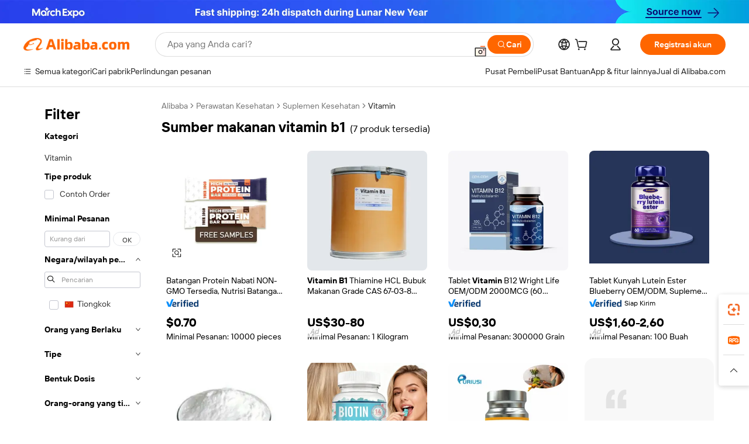

--- FILE ---
content_type: text/html;charset=UTF-8
request_url: https://indonesian.alibaba.com/g/vitamin-b1-food-sources.html
body_size: 78307
content:

<!-- screen_content -->

    <!-- tangram:5410 begin-->
    <!-- tangram:529998 begin-->
    
<!DOCTYPE html>
<html lang="id" dir="ltr">
  <head>
        <script>
      window.__BB = {
        scene: window.__bb_scene || 'traffic-free-goods'
      };
      window.__BB.BB_CWV_IGNORE = {
          lcp_element: ['#icbu-buyer-pc-top-banner'],
          lcp_url: ['https://img.alicdn.com/imgextra/i3/O1CN014NTKzW22X8flJKD8S_!!6000000007129-2-tps-526-1062.png'],
        };
      window._timing = {}
      window._timing.first_start = Date.now();
      window.needLoginInspiration = Boolean(false);
      // 变量用于标记页面首次可见时间
      let firstVisibleTime = null;
      if (typeof document.hidden !== 'undefined') {
        // 页面首次加载时直接统计
        if (!document.hidden) {
          firstVisibleTime = Date.now();
          window.__BB_timex = 1
        } else {
          // 页面不可见时监听 visibilitychange 事件
          document.addEventListener('visibilitychange', () => {
            if (!document.hidden) {
              firstVisibleTime = Date.now();
              window.__BB_timex = firstVisibleTime - window.performance.timing.navigationStart
              window.__BB.firstVisibleTime = window.__BB_timex
              console.log("Page became visible after "+ window.__BB_timex + " ms");
            }
          }, { once: true });  // 确保只触发一次
        }
      } else {
        console.warn('Page Visibility API is not supported in this browser.');
      }
    </script>
        <meta name="data-spm" content="a2700">
        <meta name="aplus-xplug" content="NONE">
        <meta name="aplus-icbu-disable-umid" content="1">
        <meta name="google-translate-customization" content="9de59014edaf3b99-22e1cf3b5ca21786-g00bb439a5e9e5f8f-f">
    <meta name="yandex-verification" content="25a76ba8e4443bb3" />
    <meta name="msvalidate.01" content="E3FBF0E89B724C30844BF17C59608E8F" />
    <meta name="viewport" content="width=device-width, initial-scale=1.0, maximum-scale=5.0, user-scalable=yes">
        <link rel="preconnect" href="https://s.alicdn.com/" crossorigin>
    <link rel="dns-prefetch" href="https://s.alicdn.com">
                        <link rel="preload" href="https://s.alicdn.com/@g/alilog/??aplus_plugin_icbufront/index.js,mlog/aplus_v2.js" as="script">
        <link rel="preload" href="https://s.alicdn.com/@img/imgextra/i2/O1CN0153JdbU26g4bILVOyC_!!6000000007690-2-tps-418-58.png" as="image">
        <script>
            window.__APLUS_ABRATE__ = {
        perf_group: 'base64cached',
        scene: "traffic-free-goods",
      };
    </script>
    <meta name="aplus-mmstat-timeout" content="15000">
        <meta content="text/html; charset=utf-8" http-equiv="Content-Type">
          <title>Cari Kualitas tinggi sumber makanan vitamin b1 Produsen dan sumber makanan vitamin b1 di Alibaba.com</title>
      <meta name="keywords" content="sourcing agent,sourcing agent in china,sourcing purchase agent">
      <meta name="description" content="Cari Kualitas tinggi Sumber Makanan Vitamin B1 Produsen Sumber Makanan Vitamin B1 Pemasok dan Sumber Makanan Vitamin B1 Produk di Harga Terbaik di Alibaba.com">
            <meta name="pagetiming-rate" content="9">
      <meta name="pagetiming-resource-rate" content="4">
                    <link rel="canonical" href="https://indonesian.alibaba.com/g/vitamin-b1-food-sources.html">
                              <link rel="alternate" hreflang="fr" href="https://french.alibaba.com/g/vitamin-b1-food-sources.html">
                  <link rel="alternate" hreflang="de" href="https://german.alibaba.com/g/vitamin-b1-food-sources.html">
                  <link rel="alternate" hreflang="pt" href="https://portuguese.alibaba.com/g/vitamin-b1-food-sources.html">
                  <link rel="alternate" hreflang="it" href="https://italian.alibaba.com/g/vitamin-b1-food-sources.html">
                  <link rel="alternate" hreflang="es" href="https://spanish.alibaba.com/g/vitamin-b1-food-sources.html">
                  <link rel="alternate" hreflang="ru" href="https://russian.alibaba.com/g/vitamin-b1-food-sources.html">
                  <link rel="alternate" hreflang="ko" href="https://korean.alibaba.com/g/vitamin-b1-food-sources.html">
                  <link rel="alternate" hreflang="ar" href="https://arabic.alibaba.com/g/vitamin-b1-food-sources.html">
                  <link rel="alternate" hreflang="ja" href="https://japanese.alibaba.com/g/vitamin-b1-food-sources.html">
                  <link rel="alternate" hreflang="tr" href="https://turkish.alibaba.com/g/vitamin-b1-food-sources.html">
                  <link rel="alternate" hreflang="th" href="https://thai.alibaba.com/g/vitamin-b1-food-sources.html">
                  <link rel="alternate" hreflang="vi" href="https://vietnamese.alibaba.com/g/vitamin-b1-food-sources.html">
                  <link rel="alternate" hreflang="nl" href="https://dutch.alibaba.com/g/vitamin-b1-food-sources.html">
                  <link rel="alternate" hreflang="he" href="https://hebrew.alibaba.com/g/vitamin-b1-food-sources.html">
                  <link rel="alternate" hreflang="id" href="https://indonesian.alibaba.com/g/vitamin-b1-food-sources.html">
                  <link rel="alternate" hreflang="hi" href="https://hindi.alibaba.com/g/vitamin-b1-food-sources.html">
                  <link rel="alternate" hreflang="en" href="https://www.alibaba.com/showroom/vitamin-b1-food-sources.html">
                  <link rel="alternate" hreflang="zh" href="https://chinese.alibaba.com/g/vitamin-b1-food-sources.html">
                  <link rel="alternate" hreflang="x-default" href="https://www.alibaba.com/showroom/vitamin-b1-food-sources.html">
                                        <script>
      // Aplus 配置自动打点
      var queue = window.goldlog_queue || (window.goldlog_queue = []);
      var tags = ["button", "a", "div", "span", "i", "svg", "input", "li", "tr"];
      queue.push(
        {
          action: 'goldlog.appendMetaInfo',
          arguments: [
            'aplus-auto-exp',
            [
              {
                logkey: '/sc.ug_msite.new_product_exp',
                cssSelector: '[data-spm-exp]',
                props: ["data-spm-exp"],
              },
              {
                logkey: '/sc.ug_pc.seolist_product_exp',
                cssSelector: '.traffic-card-gallery',
                props: ["data-spm-exp"],
              }
            ]
          ]
        }
      )
      queue.push({
        action: 'goldlog.setMetaInfo',
        arguments: ['aplus-auto-clk', JSON.stringify(tags.map(tag =>({
          "logkey": "/sc.ug_msite.new_product_clk",
          tag,
          "filter": "data-spm-clk",
          "props": ["data-spm-clk"]
        })))],
      });
    </script>
  </head>
  <div id="icbu-header"><div id="the-new-header" data-version="4.4.0" data-tnh-auto-exp="tnh-expose" data-scenes="search-products" style="position: relative;background-color: #fff;border-bottom: 1px solid #ddd;box-sizing: border-box; font-family:Inter,SF Pro Text,Roboto,Helvetica Neue,Helvetica,Tahoma,Arial,PingFang SC,Microsoft YaHei;"><div style="display: flex;align-items:center;height: 72px;min-width: 1200px;max-width: 1580px;margin: 0 auto;padding: 0 40px;box-sizing: border-box;"><img style="height: 29px; width: 209px;" src="https://s.alicdn.com/@img/imgextra/i2/O1CN0153JdbU26g4bILVOyC_!!6000000007690-2-tps-418-58.png" alt="" /></div><div style="min-width: 1200px;max-width: 1580px;margin: 0 auto;overflow: hidden;font-size: 14px;display: flex;justify-content: space-between;padding: 0 40px;box-sizing: border-box;"><div style="display: flex; align-items: center; justify-content: space-between"><div style="position: relative; height: 36px; padding: 0 28px 0 20px">All categories</div><div style="position: relative; height: 36px; padding-right: 28px">Featured selections</div><div style="position: relative; height: 36px">Trade Assurance</div></div><div style="display: flex; align-items: center; justify-content: space-between"><div style="position: relative; height: 36px; padding-right: 28px">Buyer Central</div><div style="position: relative; height: 36px; padding-right: 28px">Help Center</div><div style="position: relative; height: 36px; padding-right: 28px">Get the app</div><div style="position: relative; height: 36px">Become a supplier</div></div></div></div></div></div>
  <body data-spm="7724857" style="min-height: calc(100vh + 1px)"><script 
id="beacon-aplus"   
src="//s.alicdn.com/@g/alilog/??aplus_plugin_icbufront/index.js,mlog/aplus_v2.js"
exparams="aplus=async&userid=&aplus&ali_beacon_id=&ali_apache_id=&ali_apache_track=&ali_apache_tracktmp=&eagleeye_traceid=2101f48217701181666061969e09d2&ip=3%2e140%2e192%2e111&dmtrack_c={ali%5fresin%5ftrace%3dse%5frst%3dnull%7csp%5fviewtype%3dY%7cset%3d3%7cser%3d1007%7cpageId%3dd000c32f305a40aebaad265cbf1246a1%7cm%5fpageid%3dnull%7cpvmi%3d0bb6788d946c423fb8ae52a5241ec597%7csek%5fsepd%3dsumber%2bmakanan%2bvitamin%2bb1%7csek%3dvitamin%2bb1%2bfood%2bsources%7cse%5fpn%3d1%7cp4pid%3d0917a417%2d75f9%2d4f6b%2d80a7%2d614d5376aa1c%7csclkid%3dnull%7cforecast%5fpost%5fcate%3dnull%7cseo%5fnew%5fuser%5fflag%3dfalse%7ccategoryId%3d202029801%7cseo%5fsearch%5fmodel%5fupgrade%5fv2%3d2025070801%7cseo%5fmodule%5fcard%5f20240624%3d202406242%7clong%5ftext%5fgoogle%5ftranslate%5fv2%3d2407142%7cseo%5fcontent%5ftd%5fbottom%5ftext%5fupdate%5fkey%3d2025070801%7cseo%5fsearch%5fmodel%5fupgrade%5fv3%3d2025072201%7cdamo%5falt%5freplace%3d2485818%7cseo%5fsearch%5fmodel%5fmulti%5fupgrade%5fv3%3d2025081101%7cwap%5fcross%3d2007659%7cwap%5fcs%5faction%3d2005494%7cAPP%5fVisitor%5fActive%3d26705%7cseo%5fshowroom%5fgoods%5fmix%3d2005244%7cpc%5fcard%5fchore%3d2026011500%7cseo%5fdefault%5fcached%5flong%5ftext%5ffrom%5fnew%5fkeyword%5fstep%3d2024122502%7cshowroom%5fgeneral%5ftemplate%3d2005292%7cshowroom%5freview%3d20230308%7cwap%5fcs%5ftext%3dnull%7cstructured%5fdata%3d2025052702%7cseo%5fmulti%5fstyle%5ftext%5fupdate%3d2511181%7cpc%5fnew%5fheader%3dnull%7cseo%5fmeta%5fcate%5ftemplate%5fv1%3d2025042401%7cseo%5fmeta%5ftd%5fsearch%5fkeyword%5fstep%5fv1%3d2025040999%7cshowroom%5fft%5flong%5ftext%5fbaks%3d80802%7cAPP%5fGrowing%5fBuyer%5fHigh%5fIntent%5fActive%3d25488%7cshowroom%5fpc%5fv2019%3d2104%7cAPP%5fProspecting%5fBuyer%3d26712%7ccache%5fcontrol%3dnull%7cAPP%5fChurned%5fCore%5fBuyer%3d25463%7cseo%5fdefault%5fcached%5flong%5ftext%5fstep%3d24110802%7camp%5flighthouse%5fscore%5fimage%3d19657%7cseo%5fft%5ftranslate%5fgemini%3d25012003%7cwap%5fnode%5fssr%3d2015725%7cdataphant%5fopen%3d27030%7clongtext%5fmulti%5fstyle%5fexpand%5frussian%3d2510141%7cseo%5flongtext%5fgoogle%5fdata%5fsection%3d25021702%7cindustry%5fpopular%5ffloor%3dnull%7cwap%5fad%5fgoods%5fproduct%5finterval%3dnull%7cseo%5fgoods%5fbootom%5fwholesale%5flink%3dnull%7cseo%5fmiddle%5fwholesale%5flink%3d2486164%7cseo%5fkeyword%5faatest%3d19%7cft%5flong%5ftext%5fenpand%5fstep2%3d121602%7cseo%5fft%5flongtext%5fexpand%5fstep3%3d25012102%7cseo%5fwap%5fheadercard%3d2006288%7cAPP%5fChurned%5fInactive%5fVisitor%3d25497%7cAPP%5fGrowing%5fBuyer%5fHigh%5fIntent%5fInactive%3d25484%7cseo%5fmeta%5ftd%5fmulti%5fkey%3d2025061801%7ctop%5frecommend%5f20250120%3d202501201%7clongtext%5fmulti%5fstyle%5fexpand%5ffrench%5fcopy%3d25091802%7clongtext%5fmulti%5fstyle%5fexpand%5ffrench%5fcopy%5fcopy%3d25092502%7clong%5ftext%5fpaa%3d2020801%7cseo%5ffloor%5fexp%3dnull%7cseo%5fshowroom%5falgo%5flink%3d17764%7cseo%5fmeta%5ftd%5faib%5fgeneral%5fkey%3d2025091901%7ccountry%5findustry%3d202311033%7cshowroom%5fft%5flong%5ftext%5fenpand%5fstep1%3d101102%7cseo%5fshowroom%5fnorel%3dnull%7cplp%5fstyle%5f25%5fpc%3d202505222%7cseo%5fggs%5flayer%3d10011%7cquery%5fmutil%5flang%5ftranslate%3d2025060300%7cseo%5fsearch%5fmulti%5fsearch%5ftype%5fv2%3d2026012201%7cAPP%5fChurned%5fBuyer%3d25468%7cstream%5frender%5fperf%5fopt%3d2309181%7cwap%5fgoods%3d2007383%7cseo%5fshowroom%5fsimilar%5f20240614%3d202406142%7cchinese%5fopen%3d6307%7cquery%5fgpt%5ftranslate%3d20240820%7cad%5fproduct%5finterval%3dnull%7camp%5fto%5fpwa%3d2007359%7cplp%5faib%5fmulti%5fai%5fmeta%3d20250401%7cwap%5fsupplier%5fcontent%3dnull%7cpc%5ffree%5frefactoring%3d20220315%7cAPP%5fGrowing%5fBuyer%5fInactive%3d25476%7csso%5foem%5ffloor%3dnull%7cseo%5fpc%5fnew%5fview%5f20240807%3d202408072%7cseo%5fbottom%5ftext%5fentity%5fkey%5fcopy%3d2025062400%7cstream%5frender%3d433763%7cseo%5fmodule%5fcard%5f20240424%3d202404241%7cseo%5ftitle%5freplace%5f20191226%3d5841%7clongtext%5fmulti%5fstyle%5fexpand%3d25090802%7cgoogleweblight%3d6516%7clighthouse%5fbase64%3d2005760%7cAPP%5fProspecting%5fBuyer%5fActive%3d26715%7cad%5fgoods%5fproduct%5finterval%3dnull%7cseo%5fbottom%5fdeep%5fextend%5fkw%5fkey%3d2025071101%7clongtext%5fmulti%5fstyle%5fexpand%5fturkish%3d25102801%7cilink%5fuv%3d20240911%7cwap%5flist%5fwakeup%3d2005832%7ctpp%5fcrosslink%5fpc%3d20205311%7cseo%5ftop%5fbooth%3d18501%7cAPP%5fGrowing%5fBuyer%5fLess%5fActive%3d25472%7cseo%5fsearch%5fmodel%5fupgrade%5frank%3d2025092401%7cgoodslayer%3d7977%7cft%5flong%5ftext%5ftranslate%5fexpand%5fstep1%3d24110802%7cseo%5fheaderstyle%5ftraffic%5fkey%5fv1%3d2025072100%7ccrosslink%5fswitch%3d2008141%7cp4p%5foutline%3d20240328%7cseo%5fmeta%5ftd%5faib%5fv2%5fkey%3d2025091801%7crts%5fmulti%3d2008404%7cseo%5fad%5foptimization%5fkey%5fv2%3d2025072301%7cAPP%5fVisitor%5fLess%5fActive%3d26693%7cseo%5fsearch%5franker%5fid%3d2025112401%7cplp%5fstyle%5f25%3d202505192%7ccdn%5fvm%3d2007368%7cwap%5fad%5fproduct%5finterval%3dnull%7cseo%5fsearch%5fmodel%5fmulti%5fupgrade%5frank%3d2025092401%7cpc%5fcard%5fshare%3d2025081201%7cAPP%5fGrowing%5fBuyer%5fHigh%5fIntent%5fLess%5fActive%3d25480%7cgoods%5ftitle%5fsubstitute%3d9616%7cwap%5fscreen%5fexp%3d2025081400%7creact%5fheader%5ftest%3d202502182%7cpc%5fcs%5fcolor%3dnull%7cshowroom%5fft%5flong%5ftext%5ftest%3d72502%7cone%5ftap%5flogin%5fABTest%3d202308153%7cseo%5fhyh%5fshow%5ftags%3dnull%7cplp%5fstructured%5fdata%3d2508182%7cguide%5fdelete%3d2008526%7cseo%5findustry%5ftemplate%3dnull%7cseo%5fmeta%5ftd%5fmulti%5fes%5fkey%3d2025073101%7cseo%5fshowroom%5fdata%5fmix%3d19888%7csso%5ftop%5franking%5ffloor%3d20031%7cseo%5ftd%5fdeep%5fupgrade%5fkey%5fv3%3d2025081101%7cwap%5fue%5fone%3d2025111401%7cshowroom%5fto%5frts%5flink%3d2008480%7ccountrysearch%5ftest%3dnull%7cshowroom%5flist%5fnew%5farrival%3d2811002%7cchannel%5famp%5fto%5fpwa%3d2008435%7cseo%5fmulti%5fstyles%5flong%5ftext%3d2503172%7cseo%5fmeta%5ftext%5fmutli%5fcate%5ftemplate%5fv1%3d2025080800%7cseo%5fdefault%5fcached%5fmutil%5flong%5ftext%5fstep%3d24110436%7cseo%5faction%5fpoint%5ftype%3d22823%7cseo%5faib%5ftd%5flaunch%5f20240828%5fcopy%3d202408282%7cseo%5fshowroom%5fwholesale%5flink%3d2486142%7cseo%5fperf%5fimprove%3d2023999%7cseo%5fwap%5flist%5fbounce%5f01%3d2063%7cseo%5fwap%5flist%5fbounce%5f02%3d2128%7cAPP%5fGrowing%5fBuyer%5fActive%3d25492%7cvideolayer%3d7105%7cvideo%5fplay%3dnull%7cwap%5fcard%5fchore%3d2026011600%7cAPP%5fChurned%5fMember%5fInactive%3d25501%7cseo%5fgoogle%5fnew%5fstruct%3d438326%7cicbu%5falgo%5fp4p%5fseo%5fad%3d2025072301%7ctpp%5ftrace%3dseoKeyword%2dseoKeyword%5fv3%2dbase%2dORIGINAL}&pageid=038cc06f2101ed551770118166&hn=ensearchweb033001237085%2erg%2dus%2deast%2eus44&asid=AQAAAAAW3IFpGHPPcQAAAABn3caN+vx8Kg==&treq=&tres=" async>
</script>
            <style>body{background-color:white;}.no-scrollbar.il-sticky.il-top-0.il-max-h-\[100vh\].il-w-\[200px\].il-flex-shrink-0.il-flex-grow-0.il-overflow-y-scroll{background-color:#FFF;padding-left:12px}</style>
                    <!-- tangram:530006 begin-->
<!--  -->
 <style>
   @keyframes il-spin {
     to {
       transform: rotate(360deg);
     }
   }
   @keyframes il-pulse {
     50% {
       opacity: 0.5;
     }
   }
   .traffic-card-gallery {display: flex;position: relative;flex-direction: column;justify-content: flex-start;border-radius: 0.5rem;background-color: #fff;padding: 0.5rem 0.5rem 1rem;overflow: hidden;font-size: 0.75rem;line-height: 1rem;}
   .traffic-card-list {display: flex;position: relative;flex-direction: row;justify-content: flex-start;border-bottom-width: 1px;background-color: #fff;padding: 1rem;height: 292px;overflow: hidden;font-size: 0.75rem;line-height: 1rem;}
   .product-price {
     b {
       font-size: 22px;
     }
   }
   .skel-loading {
       animation: il-pulse 2s cubic-bezier(0.4, 0, 0.6, 1) infinite;background-color: hsl(60, 4.8%, 95.9%);
   }
 </style>
<div id="first-cached-card">
  <div style="box-sizing:border-box;display: flex;position: absolute;left: 0;right: 0;margin: 0 auto;z-index: 1;min-width: 1200px;max-width: 1580px;padding: 0.75rem 3.25rem 0;pointer-events: none;">
    <!--页面左侧区域-->
    <div style="width: 200px;padding-top: 1rem;padding-left:12px; background-color: #fff;border-radius: 0.25rem">
      <div class="skel-loading" style="height: 1.5rem;width: 50%;border-radius: 0.25rem;"></div>
      <div style="margin-top: 1rem;margin-bottom: 1rem;">
        <div class="skel-loading" style="height: 1rem;width: calc(100% * 5 / 6);"></div>
        <div
          class="skel-loading"
          style="margin-top: 1rem;height: 1rem;width: calc(100% * 8 / 12);"
        ></div>
        <div class="skel-loading" style="margin-top: 1rem;height: 1rem;width: 75%;"></div>
        <div
          class="skel-loading"
          style="margin-top: 1rem;height: 1rem;width: calc(100% * 7 / 12);"
        ></div>
      </div>
      <div class="skel-loading" style="height: 1.5rem;width: 50%;border-radius: 0.25rem;"></div>
      <div style="margin-top: 1rem;margin-bottom: 1rem;">
        <div class="skel-loading" style="height: 1rem;width: calc(100% * 5 / 6);"></div>
        <div
          class="skel-loading"
          style="margin-top: 1rem;height: 1rem;width: calc(100% * 8 / 12);"
        ></div>
        <div class="skel-loading" style="margin-top: 1rem;height: 1rem;width: 75%;"></div>
        <div
          class="skel-loading"
          style="margin-top: 1rem;height: 1rem;width: calc(100% * 7 / 12);"
        ></div>
      </div>
      <div class="skel-loading" style="height: 1.5rem;width: 50%;border-radius: 0.25rem;"></div>
      <div style="margin-top: 1rem;margin-bottom: 1rem;">
        <div class="skel-loading" style="height: 1rem;width: calc(100% * 5 / 6);"></div>
        <div
          class="skel-loading"
          style="margin-top: 1rem;height: 1rem;width: calc(100% * 8 / 12);"
        ></div>
        <div class="skel-loading" style="margin-top: 1rem;height: 1rem;width: 75%;"></div>
        <div
          class="skel-loading"
          style="margin-top: 1rem;height: 1rem;width: calc(100% * 7 / 12);"
        ></div>
      </div>
      <div class="skel-loading" style="height: 1.5rem;width: 50%;border-radius: 0.25rem;"></div>
      <div style="margin-top: 1rem;margin-bottom: 1rem;">
        <div class="skel-loading" style="height: 1rem;width: calc(100% * 5 / 6);"></div>
        <div
          class="skel-loading"
          style="margin-top: 1rem;height: 1rem;width: calc(100% * 8 / 12);"
        ></div>
        <div class="skel-loading" style="margin-top: 1rem;height: 1rem;width: 75%;"></div>
        <div
          class="skel-loading"
          style="margin-top: 1rem;height: 1rem;width: calc(100% * 7 / 12);"
        ></div>
      </div>
      <div class="skel-loading" style="height: 1.5rem;width: 50%;border-radius: 0.25rem;"></div>
      <div style="margin-top: 1rem;margin-bottom: 1rem;">
        <div class="skel-loading" style="height: 1rem;width: calc(100% * 5 / 6);"></div>
        <div
          class="skel-loading"
          style="margin-top: 1rem;height: 1rem;width: calc(100% * 8 / 12);"
        ></div>
        <div class="skel-loading" style="margin-top: 1rem;height: 1rem;width: 75%;"></div>
        <div
          class="skel-loading"
          style="margin-top: 1rem;height: 1rem;width: calc(100% * 7 / 12);"
        ></div>
      </div>
      <div class="skel-loading" style="height: 1.5rem;width: 50%;border-radius: 0.25rem;"></div>
      <div style="margin-top: 1rem;margin-bottom: 1rem;">
        <div class="skel-loading" style="height: 1rem;width: calc(100% * 5 / 6);"></div>
        <div
          class="skel-loading"
          style="margin-top: 1rem;height: 1rem;width: calc(100% * 8 / 12);"
        ></div>
        <div class="skel-loading" style="margin-top: 1rem;height: 1rem;width: 75%;"></div>
        <div
          class="skel-loading"
          style="margin-top: 1rem;height: 1rem;width: calc(100% * 7 / 12);"
        ></div>
      </div>
    </div>
    <!--页面主体区域-->
    <div style="flex: 1 1 0%; overflow: hidden;padding: 0.5rem 0.5rem 0.5rem 1.5rem">
      <div style="height: 1.25rem;margin-bottom: 1rem;"></div>
      <!-- keywords -->
      <div style="margin-bottom: 1rem;height: 1.75rem;font-weight: 700;font-size: 1.25rem;line-height: 1.75rem;"></div>
      <!-- longtext -->
            <div style="width: 26%;pointer-events: auto">
        <div class="traffic-card-gallery">
          <!-- ProductImage -->
          <a href="//www.alibaba.com/product-detail/NON-GMO-Source-Plant-Based-Protein_1600280964592.html?from=SEO" target="_blank" style="position: relative;margin-bottom: 0.5rem;aspect-ratio: 1;overflow: hidden;">
            <div style="display: flex; overflow: hidden">
              <div style="position: relative;margin: 0;width: 100%;min-width: 0;flex-shrink: 0;flex-grow: 0;flex-basis: 100%;padding: 0;">
                <img style="position: relative; aspect-ratio: 1; width: 100%" src="[data-uri]" loading="eager" />
                <div style="position: absolute;left: 0;bottom: 0;right: 0;top: 0;background-color: #000;opacity: 0.05;"></div>
              </div>
            </div>
          </a>
          <div style="display: flex;flex: 1 1 0%;flex-direction: column;justify-content: space-between;">
            <div>
              <a class="skel-loading" style="margin-top: 0.5rem;display:inline-block;width:100%;height:1rem;" href="//www.alibaba.com/product-detail/NON-GMO-Source-Plant-Based-Protein_1600280964592.html" target="_blank"></a>
              <a class="skel-loading" style="margin-top: 0.125rem;display:inline-block;width:100%;height:1rem;" href="//www.alibaba.com/product-detail/NON-GMO-Source-Plant-Based-Protein_1600280964592.html" target="_blank"></a>
              <div class="skel-loading" style="margin-top: 0.25rem;height:1.625rem;width:75%"></div>
              <div class="skel-loading" style="margin-top: 0.5rem;height: 1rem;width:50%"></div>
              <div class="skel-loading" style="margin-top:0.25rem;height:1rem;width:25%"></div>
            </div>
          </div>

        </div>
      </div>

    </div>
  </div>
</div>
<!-- tangram:530006 end-->
            <style>.component-left-filter-callback{display:flex;position:relative;margin-top:10px;height:1200px}.component-left-filter-callback img{width:200px}.component-left-filter-callback i{position:absolute;top:5%;inset-inline-start:50%}.related-search-wrapper{padding:var(--spacing-pc-s);--tw-bg-opacity: 1;background-color:rgba(255,255,255,var(--tw-bg-opacity, 1))}.related-search-wrapper .related-search-box{margin:12px 16px}.related-search-wrapper .related-search-box .related-search-title{display:inline;float:start;color:#666;word-wrap:break-word;margin-inline-end:12px;width:13%}.related-search-wrapper .related-search-box .related-search-content{display:flex;flex-wrap:wrap}.related-search-wrapper .related-search-box .related-search-content .related-search-link{margin-inline-end:12px;width:23%;overflow:hidden;color:#666;text-overflow:ellipsis;white-space:nowrap}.product-title img{margin-inline-end:var(--spacing-pc-s);display:inline-block;height:var(--spacing-pc-l);vertical-align:sub}.product-price b{font-size:22px}.similar-icon{position:absolute;bottom:12px;z-index:2;inset-inline-end:12px}.rfq-card{display:inline-block;position:relative;box-sizing:border-box;margin-bottom:36px}.rfq-card .rfq-card-content{display:flex;position:relative;flex-direction:column;align-items:flex-start;background-size:cover;background-color:#fff;padding:12px;width:100%;height:100%}.rfq-card .rfq-card-content .rfq-card-icon{margin-top:50px}.rfq-card .rfq-card-content .rfq-card-icon img{width:45px}.rfq-card .rfq-card-content .rfq-card-top-title{margin-top:14px;color:#222;font-weight:400;font-size:16px}.rfq-card .rfq-card-content .rfq-card-title{margin-top:24px;color:#333;font-weight:800;font-size:20px}.rfq-card .rfq-card-content .rfq-card-input-box{margin-top:24px;width:100%}.rfq-card .rfq-card-content .rfq-card-input-box textarea{box-sizing:border-box;border:1px solid #ddd;border-radius:4px;background-color:#fff;padding:9px 12px;width:100%;height:88px;resize:none;color:#666;font-weight:400;font-size:13px;font-family:inherit}.rfq-card .rfq-card-content .rfq-card-button{margin-top:24px;border:1px solid #666;border-radius:16px;background-color:#fff;width:67%;color:#000;font-weight:700;font-size:14px;line-height:30px;text-align:center}[data-modulename^=ProductList-] div{contain-intrinsic-size:auto 500px}.traffic-card-gallery:hover{z-index:10}.traffic-card-gallery{position:relative;display:flex;flex-direction:column;justify-content:flex-start;overflow:hidden;border-radius:var(--radius-pc-m);--tw-bg-opacity: 1;background-color:rgba(255,255,255,var(--tw-bg-opacity, 1));padding:var(--spacing-pc-s);font-size:var(--text-pc-caption-size);line-height:var(--text-pc-caption-line-height);transition-property:box-shadow;transition-timing-function:cubic-bezier(.4,0,.2,1);transition-duration:.15s;transition-duration:var(--duration-short4);animation-duration:var(--duration-short4)}.traffic-card-list{position:relative;display:flex;height:292px;flex-direction:row;justify-content:flex-start;overflow:hidden;border-bottom-width:1px;--tw-bg-opacity: 1;background-color:rgba(255,255,255,var(--tw-bg-opacity, 1));padding:var(--spacing-pc-l);font-size:var(--text-pc-caption-size);line-height:var(--text-pc-caption-line-height)}.traffic-card-g-industry{position:relative;border-radius:var(--radius-pc-s);--tw-bg-opacity: 1;background-color:rgba(255,255,255,var(--tw-bg-opacity, 1));padding-bottom:var(--spacing-pc-m);padding-inline-end:var(--spacing-pc-m);padding-inline-start:var(--spacing-pc-m);padding-top:var(--spacing-pc-xl);font-size:var(--text-pc-body-size);line-height:var(--text-pc-body-line-height)}.module-filter-section-wrapper{max-height:none!important;overflow-x:hidden}:root{--color-brand-secondary: #FA6400;--color-semantic-promotion: #DE0505;--color-neutral-text: #222;--color-neutral-placeholder: #767676;--color-neutral-border: #DDD;--color-neutral-background: #F4F4F4;--color-neutral-container: #F8F8F8;--color-neutral-white: #FFF;--font-weight-regular: 400;--font-weight-semibold: 600;--font-weight-bold: 700;--duration-short4: .2s;--duration-medium2: .3s;--easing-in-out: cubic-bezier(.2, 0, .38, 1);--text-pc-display-s-size: 28px;--text-pc-display-s-line-height: 38px;--text-pc-heading-l-size: 24px;--text-pc-heading-l-line-height: 32px;--text-pc-heading-m-size: 20px;--text-pc-heading-m-line-height: 26px;--text-pc-heading-s-size: 16px;--text-pc-heading-s-line-height: 22px;--text-pc-body-size: 14px;--text-pc-body-line-height: 18px;--text-pc-caption-size: 12px;--text-pc-caption-line-height: 16px;--spacing-pc-none: 0px;--spacing-pc-xxs: 2px;--spacing-pc-xs: 4px;--spacing-pc-s: 8px;--spacing-pc-m: 12px;--spacing-pc-l: 16px;--spacing-pc-xl: 20px;--spacing-pc-xxl: 24px;--spacing-pc-3xl: 28px;--spacing-pc-4xl: 32px;--spacing-pc-5xl: 36px;--spacing-pc-6xl: 40px;--spacing-pc-7xl: 48px;--radius-pc-none: 0px;--radius-pc-xxs: 2px;--radius-pc-xs: 4px;--radius-pc-s: 8px;--radius-pc-m: 12px;--radius-pc-l: 16px;--radius-pc-full: 9999px;--shadow-pc-s: 0px 0px 4px 0px rgba(0, 0, 0, .05), 0px 1px 10px 0px rgba(0, 0, 0, .07)}*,:before,:after{--tw-translate-x: 0;--tw-translate-y: 0;--tw-rotate: 0;--tw-skew-x: 0;--tw-skew-y: 0;--tw-scale-x: 1;--tw-scale-y: 1;--tw-ring-inset: ;--tw-ring-offset-width: 0px;--tw-ring-offset-color: #fff;--tw-ring-color: rgba(59, 130, 246, .5);--tw-ring-offset-shadow: 0 0 rgba(0,0,0,0);--tw-ring-shadow: 0 0 rgba(0,0,0,0);--tw-shadow: 0 0 rgba(0,0,0,0)}::backdrop{--tw-translate-x: 0;--tw-translate-y: 0;--tw-rotate: 0;--tw-skew-x: 0;--tw-skew-y: 0;--tw-scale-x: 1;--tw-scale-y: 1;--tw-ring-inset: ;--tw-ring-offset-width: 0px;--tw-ring-offset-color: #fff;--tw-ring-color: rgba(59, 130, 246, .5);--tw-ring-offset-shadow: 0 0 rgba(0,0,0,0);--tw-ring-shadow: 0 0 rgba(0,0,0,0);--tw-shadow: 0 0 rgba(0,0,0,0)}/*! tailwindcss v3.4.17 | MIT License | https://tailwindcss.com
 */*,:before,:after{box-sizing:border-box;border-width:0;border-style:solid;border-color:#e5e7eb}html,:host{line-height:1.5;-webkit-text-size-adjust:100%;-moz-tab-size:4;-o-tab-size:4;tab-size:4;font-family:Alibaba B2B Sans,-apple-system,BlinkMacSystemFont,Segoe UI,Roboto,Helvetica Neue,Arial,sans-serif;font-feature-settings:normal;font-variation-settings:normal;-webkit-tap-highlight-color:transparent}body{margin:0;line-height:inherit}hr{height:0;color:inherit;border-top-width:1px}abbr:where([title]){text-decoration:underline;-webkit-text-decoration:underline dotted;text-decoration:underline dotted}h1,h2,h3,h4,h5,h6{font-size:inherit;font-weight:inherit}a{color:inherit;text-decoration:inherit}b,strong{font-weight:bolder}code,kbd,samp,pre{font-family:ui-monospace,SFMono-Regular,Menlo,Monaco,Consolas,Liberation Mono,Courier New,monospace;font-feature-settings:normal;font-variation-settings:normal;font-size:1em}small{font-size:80%}sub,sup{font-size:75%;line-height:0;position:relative;vertical-align:baseline}sub{bottom:-.25em}sup{top:-.5em}table{text-indent:0;border-color:inherit;border-collapse:collapse}button,input,optgroup,select,textarea{font-family:inherit;font-feature-settings:inherit;font-variation-settings:inherit;font-size:100%;font-weight:inherit;line-height:inherit;letter-spacing:inherit;color:inherit;margin:0;padding:0}button,select{text-transform:none}button,input:where([type=button]),input:where([type=reset]),input:where([type=submit]){-webkit-appearance:button;background-color:transparent;background-image:none}:-moz-focusring{outline:auto}:-moz-ui-invalid{box-shadow:none}progress{vertical-align:baseline}::-webkit-inner-spin-button,::-webkit-outer-spin-button{height:auto}[type=search]{-webkit-appearance:textfield;outline-offset:-2px}::-webkit-search-decoration{-webkit-appearance:none}::-webkit-file-upload-button{-webkit-appearance:button;font:inherit}summary{display:list-item}blockquote,dl,dd,h1,h2,h3,h4,h5,h6,hr,figure,p,pre{margin:0}fieldset{margin:0;padding:0}legend{padding:0}ol,ul,menu{list-style:none;margin:0;padding:0}dialog{padding:0}textarea{resize:vertical}input::-moz-placeholder,textarea::-moz-placeholder{opacity:1;color:#9ca3af}input::placeholder,textarea::placeholder{opacity:1;color:#9ca3af}button,[role=button]{cursor:pointer}:disabled{cursor:default}img,svg,video,canvas,audio,iframe,embed,object{display:block;vertical-align:middle}img,video{max-width:100%;height:auto}[hidden]:where(:not([hidden=until-found])){display:none}.il-sr-only{position:absolute;width:1px;height:1px;padding:0;margin:-1px;overflow:hidden;clip:rect(0,0,0,0);white-space:nowrap;border-width:0}.il-pointer-events-none{pointer-events:none}.il-invisible{visibility:hidden}.il-fixed{position:fixed}.il-absolute{position:absolute}.il-relative{position:relative}.il-sticky{position:sticky}.il-inset-0{inset:var(--spacing-pc-none)}.il--bottom-12{bottom:calc(var(--spacing-pc-7xl) * -1)}.il--top-12{top:calc(var(--spacing-pc-7xl) * -1)}.il-bottom-0{bottom:var(--spacing-pc-none)}.il-bottom-10{bottom:var(--spacing-pc-6xl)}.il-bottom-2{bottom:var(--spacing-pc-s)}.il-bottom-3{bottom:var(--spacing-pc-m)}.il-bottom-4{bottom:var(--spacing-pc-l)}.il-end-0{inset-inline-end:var(--spacing-pc-none)}.il-end-2{inset-inline-end:var(--spacing-pc-s)}.il-end-3{inset-inline-end:var(--spacing-pc-m)}.il-end-4{inset-inline-end:var(--spacing-pc-l)}.il-left-0{left:var(--spacing-pc-none)}.il-left-3{left:var(--spacing-pc-m)}.il-right-0{right:var(--spacing-pc-none)}.il-right-2{right:var(--spacing-pc-s)}.il-right-3{right:var(--spacing-pc-m)}.il-start-0{inset-inline-start:var(--spacing-pc-none)}.il-start-1\/2{inset-inline-start:50%}.il-start-2{inset-inline-start:var(--spacing-pc-s)}.il-start-3{inset-inline-start:var(--spacing-pc-m)}.il-start-\[50\%\]{inset-inline-start:50%}.il-top-0{top:var(--spacing-pc-none)}.il-top-1\/2{top:50%}.il-top-16{top:64px}.il-top-4{top:var(--spacing-pc-l)}.il-top-\[50\%\]{top:50%}.il-top-full{top:100%}.il-z-0{z-index:0}.il-z-10{z-index:10}.il-z-50{z-index:50}.il-z-\[1\]{z-index:1}.il-z-\[9999\]{z-index:9999}.il-col-span-4{grid-column:span 4 / span 4}.il-m-0{margin:var(--spacing-pc-none)}.il-m-3{margin:var(--spacing-pc-m)}.il-m-auto{margin:auto}.il-mx-auto{margin-left:auto;margin-right:auto}.il-my-3{margin-top:var(--spacing-pc-m);margin-bottom:var(--spacing-pc-m)}.il-my-5{margin-top:var(--spacing-pc-xl);margin-bottom:var(--spacing-pc-xl)}.il-my-auto{margin-top:auto;margin-bottom:auto}.\!il-mb-4{margin-bottom:var(--spacing-pc-l)!important}.il--mt-4{margin-top:calc(var(--spacing-pc-l) * -1)}.il-mb-0{margin-bottom:var(--spacing-pc-none)}.il-mb-1{margin-bottom:var(--spacing-pc-xs)}.il-mb-2{margin-bottom:var(--spacing-pc-s)}.il-mb-3{margin-bottom:var(--spacing-pc-m)}.il-mb-4{margin-bottom:var(--spacing-pc-l)}.il-mb-5{margin-bottom:var(--spacing-pc-xl)}.il-mb-6{margin-bottom:var(--spacing-pc-xxl)}.il-mb-8{margin-bottom:var(--spacing-pc-4xl)}.il-mb-\[-0\.75rem\]{margin-bottom:-.75rem}.il-mb-\[0\.125rem\]{margin-bottom:.125rem}.il-me-1{margin-inline-end:var(--spacing-pc-xs)}.il-me-2{margin-inline-end:var(--spacing-pc-s)}.il-me-3{margin-inline-end:var(--spacing-pc-m)}.il-me-\[2px\]{margin-inline-end:2px}.il-me-auto{margin-inline-end:auto}.il-mr-0\.5{margin-right:var(--spacing-pc-xxs)}.il-mr-1{margin-right:var(--spacing-pc-xs)}.il-mr-2{margin-right:var(--spacing-pc-s)}.il-ms-1{margin-inline-start:var(--spacing-pc-xs)}.il-ms-4{margin-inline-start:var(--spacing-pc-l)}.il-ms-5{margin-inline-start:var(--spacing-pc-xl)}.il-ms-8{margin-inline-start:var(--spacing-pc-4xl)}.il-ms-\[\.375rem\]{margin-inline-start:.375rem}.il-ms-auto{margin-inline-start:auto}.il-mt-0{margin-top:var(--spacing-pc-none)}.il-mt-0\.5{margin-top:var(--spacing-pc-xxs)}.il-mt-1{margin-top:var(--spacing-pc-xs)}.il-mt-2{margin-top:var(--spacing-pc-s)}.il-mt-3{margin-top:var(--spacing-pc-m)}.il-mt-4{margin-top:var(--spacing-pc-l)}.il-mt-6{margin-top:var(--spacing-pc-xxl)}.il-line-clamp-1{overflow:hidden;display:-webkit-box;-webkit-box-orient:vertical;-webkit-line-clamp:1}.il-line-clamp-2{overflow:hidden;display:-webkit-box;-webkit-box-orient:vertical;-webkit-line-clamp:2}.il-line-clamp-6{overflow:hidden;display:-webkit-box;-webkit-box-orient:vertical;-webkit-line-clamp:6}.il-inline-block{display:inline-block}.il-inline{display:inline}.il-flex{display:flex}.il-inline-flex{display:inline-flex}.il-grid{display:grid}.il-aspect-square{aspect-ratio:1 / 1}.il-size-5{width:var(--spacing-pc-xl);height:var(--spacing-pc-xl)}.il-h-1{height:var(--spacing-pc-xs)}.il-h-10{height:var(--spacing-pc-6xl)}.il-h-11{height:44px}.il-h-20{height:80px}.il-h-24{height:96px}.il-h-3{height:var(--spacing-pc-m)}.il-h-3\.5{height:14px}.il-h-4{height:var(--spacing-pc-l)}.il-h-40{height:160px}.il-h-6{height:var(--spacing-pc-xxl)}.il-h-8{height:var(--spacing-pc-4xl)}.il-h-9{height:var(--spacing-pc-5xl)}.il-h-\[10px\]{height:10px}.il-h-\[150px\]{height:150px}.il-h-\[152px\]{height:152px}.il-h-\[18\.25rem\]{height:18.25rem}.il-h-\[292px\]{height:292px}.il-h-\[600px\]{height:600px}.il-h-auto{height:auto}.il-h-fit{height:-moz-fit-content;height:fit-content}.il-h-full{height:100%}.il-h-screen{height:100vh}.il-max-h-\[100vh\]{max-height:100vh}.il-w-1\/2{width:50%}.il-w-10{width:var(--spacing-pc-6xl)}.il-w-10\/12{width:83.333333%}.il-w-24{width:96px}.il-w-4{width:var(--spacing-pc-l)}.il-w-6{width:var(--spacing-pc-xxl)}.il-w-64{width:256px}.il-w-7\/12{width:58.333333%}.il-w-72{width:288px}.il-w-8{width:var(--spacing-pc-4xl)}.il-w-8\/12{width:66.666667%}.il-w-9{width:var(--spacing-pc-5xl)}.il-w-9\/12{width:75%}.il-w-\[15px\]{width:15px}.il-w-\[200px\]{width:200px}.il-w-\[84px\]{width:84px}.il-w-auto{width:auto}.il-w-fit{width:-moz-fit-content;width:fit-content}.il-w-full{width:100%}.il-w-screen{width:100vw}.il-min-w-0{min-width:var(--spacing-pc-none)}.il-min-w-3{min-width:var(--spacing-pc-m)}.il-min-w-\[1200px\]{min-width:1200px}.il-max-w-\[1000px\]{max-width:1000px}.il-max-w-\[1580px\]{max-width:1580px}.il-max-w-full{max-width:100%}.il-max-w-lg{max-width:32rem}.il-flex-1{flex:1 1 0%}.il-flex-shrink-0,.il-shrink-0{flex-shrink:0}.il-flex-grow-0,.il-grow-0{flex-grow:0}.il-basis-24{flex-basis:96px}.il-basis-full{flex-basis:100%}.il-origin-\[--radix-tooltip-content-transform-origin\]{transform-origin:var(--radix-tooltip-content-transform-origin)}.il-origin-center{transform-origin:center}.il--translate-x-1\/2{--tw-translate-x: -50%;transform:translate(var(--tw-translate-x),var(--tw-translate-y)) rotate(var(--tw-rotate)) skew(var(--tw-skew-x)) skewY(var(--tw-skew-y)) scaleX(var(--tw-scale-x)) scaleY(var(--tw-scale-y))}.il--translate-y-1\/2{--tw-translate-y: -50%;transform:translate(var(--tw-translate-x),var(--tw-translate-y)) rotate(var(--tw-rotate)) skew(var(--tw-skew-x)) skewY(var(--tw-skew-y)) scaleX(var(--tw-scale-x)) scaleY(var(--tw-scale-y))}.il-translate-x-\[-50\%\]{--tw-translate-x: -50%;transform:translate(var(--tw-translate-x),var(--tw-translate-y)) rotate(var(--tw-rotate)) skew(var(--tw-skew-x)) skewY(var(--tw-skew-y)) scaleX(var(--tw-scale-x)) scaleY(var(--tw-scale-y))}.il-translate-y-\[-50\%\]{--tw-translate-y: -50%;transform:translate(var(--tw-translate-x),var(--tw-translate-y)) rotate(var(--tw-rotate)) skew(var(--tw-skew-x)) skewY(var(--tw-skew-y)) scaleX(var(--tw-scale-x)) scaleY(var(--tw-scale-y))}.il-rotate-90{--tw-rotate: 90deg;transform:translate(var(--tw-translate-x),var(--tw-translate-y)) rotate(var(--tw-rotate)) skew(var(--tw-skew-x)) skewY(var(--tw-skew-y)) scaleX(var(--tw-scale-x)) scaleY(var(--tw-scale-y))}@keyframes il-pulse{50%{opacity:.5}}.il-animate-pulse{animation:il-pulse 2s cubic-bezier(.4,0,.6,1) infinite}@keyframes il-spin{to{transform:rotate(360deg)}}.il-animate-spin{animation:il-spin 1s linear infinite}.il-cursor-pointer{cursor:pointer}.il-list-disc{list-style-type:disc}.il-grid-cols-2{grid-template-columns:repeat(2,minmax(0,1fr))}.il-grid-cols-4{grid-template-columns:repeat(4,minmax(0,1fr))}.il-flex-row{flex-direction:row}.il-flex-col{flex-direction:column}.il-flex-col-reverse{flex-direction:column-reverse}.il-flex-wrap{flex-wrap:wrap}.il-flex-nowrap{flex-wrap:nowrap}.il-items-start{align-items:flex-start}.il-items-center{align-items:center}.il-items-baseline{align-items:baseline}.il-justify-start{justify-content:flex-start}.il-justify-end{justify-content:flex-end}.il-justify-center{justify-content:center}.il-justify-between{justify-content:space-between}.il-gap-0\.5{gap:var(--spacing-pc-xxs)}.il-gap-1{gap:var(--spacing-pc-xs)}.il-gap-1\.5{gap:6px}.il-gap-10{gap:var(--spacing-pc-6xl)}.il-gap-2{gap:var(--spacing-pc-s)}.il-gap-3{gap:var(--spacing-pc-m)}.il-gap-4{gap:var(--spacing-pc-l)}.il-gap-8{gap:var(--spacing-pc-4xl)}.il-gap-\[\.0938rem\]{gap:.0938rem}.il-gap-\[\.375rem\]{gap:.375rem}.il-gap-\[0\.125rem\]{gap:.125rem}.\!il-gap-x-3{-moz-column-gap:var(--spacing-pc-m)!important;column-gap:var(--spacing-pc-m)!important}.\!il-gap-x-5{-moz-column-gap:var(--spacing-pc-xl)!important;column-gap:var(--spacing-pc-xl)!important}.\!il-gap-y-5{row-gap:var(--spacing-pc-xl)!important}.il-space-y-1\.5>:not([hidden])~:not([hidden]){--tw-space-y-reverse: 0;margin-top:calc(6px * (1 - var(--tw-space-y-reverse)));margin-top:calc(6px * calc(1 - var(--tw-space-y-reverse)));margin-bottom:calc(6px * var(--tw-space-y-reverse))}.il-space-y-4>:not([hidden])~:not([hidden]){--tw-space-y-reverse: 0;margin-top:calc(var(--spacing-pc-l) * (1 - var(--tw-space-y-reverse)));margin-top:calc(var(--spacing-pc-l) * calc(1 - var(--tw-space-y-reverse)));margin-bottom:calc(var(--spacing-pc-l) * var(--tw-space-y-reverse))}.il-overflow-hidden{overflow:hidden}.il-overflow-y-auto{overflow-y:auto}.il-overflow-y-scroll{overflow-y:scroll}.il-truncate{overflow:hidden;text-overflow:ellipsis;white-space:nowrap}.il-text-ellipsis{text-overflow:ellipsis}.il-whitespace-normal{white-space:normal}.il-whitespace-nowrap{white-space:nowrap}.il-break-normal{word-wrap:normal;word-break:normal}.il-break-words{word-wrap:break-word}.il-break-all{word-break:break-all}.il-rounded{border-radius:var(--radius-pc-xs)}.il-rounded-2xl{border-radius:var(--radius-pc-l)}.il-rounded-\[0\.5rem\]{border-radius:.5rem}.il-rounded-\[1\.25rem\]{border-radius:1.25rem}.il-rounded-full{border-radius:var(--radius-pc-full)}.il-rounded-lg{border-radius:var(--radius-pc-s)}.il-rounded-md{border-radius:6px}.il-rounded-none{border-radius:var(--radius-pc-none)}.il-rounded-sm{border-radius:var(--radius-pc-xxs)}.il-rounded-xl{border-radius:var(--radius-pc-m)}.il-rounded-t-xl{border-top-left-radius:var(--radius-pc-m);border-top-right-radius:var(--radius-pc-m)}.il-border,.il-border-\[1px\]{border-width:1px}.il-border-b,.il-border-b-\[1px\]{border-bottom-width:1px}.il-border-solid{border-style:solid}.il-border-none{border-style:none}.il-border-\[\#222\]{--tw-border-opacity: 1;border-color:rgba(34,34,34,var(--tw-border-opacity, 1))}.il-border-\[\#DDD\]{--tw-border-opacity: 1;border-color:rgba(221,221,221,var(--tw-border-opacity, 1))}.il-border-neutral-border{border-color:var(--color-neutral-border)}.il-border-neutral-text{border-color:var(--color-neutral-text)}.il-bg-\[\#E7EDFF\]{--tw-bg-opacity: 1;background-color:rgba(231,237,255,var(--tw-bg-opacity, 1))}.il-bg-\[\#F8F8F8\]{--tw-bg-opacity: 1;background-color:rgba(248,248,248,var(--tw-bg-opacity, 1))}.il-bg-black{--tw-bg-opacity: 1;background-color:rgba(0,0,0,var(--tw-bg-opacity, 1))}.il-bg-black\/60{background-color:#0009}.il-bg-brand-secondary{background-color:var(--color-brand-secondary)}.il-bg-gray-300{--tw-bg-opacity: 1;background-color:rgba(209,213,219,var(--tw-bg-opacity, 1))}.il-bg-neutral-background{background-color:var(--color-neutral-background)}.il-bg-neutral-container{background-color:var(--color-neutral-container)}.il-bg-neutral-white{background-color:var(--color-neutral-white)}.il-bg-orange-500{--tw-bg-opacity: 1;background-color:rgba(249,115,22,var(--tw-bg-opacity, 1))}.il-bg-transparent{background-color:transparent}.il-bg-white{--tw-bg-opacity: 1;background-color:rgba(255,255,255,var(--tw-bg-opacity, 1))}.il-bg-opacity-80{--tw-bg-opacity: .8}.il-bg-cover{background-size:cover}.il-bg-top{background-position:top}.il-bg-no-repeat{background-repeat:no-repeat}.il-fill-black{fill:#000}.il-object-cover{-o-object-fit:cover;object-fit:cover}.il-p-0{padding:var(--spacing-pc-none)}.il-p-1{padding:var(--spacing-pc-xs)}.il-p-2{padding:var(--spacing-pc-s)}.il-p-3{padding:var(--spacing-pc-m)}.il-p-4{padding:var(--spacing-pc-l)}.il-p-5{padding:var(--spacing-pc-xl)}.il-p-6{padding:var(--spacing-pc-xxl)}.il-px-1{padding-left:var(--spacing-pc-xs);padding-right:var(--spacing-pc-xs)}.il-px-2{padding-left:var(--spacing-pc-s);padding-right:var(--spacing-pc-s)}.il-px-3{padding-left:var(--spacing-pc-m);padding-right:var(--spacing-pc-m)}.il-px-7{padding-left:var(--spacing-pc-3xl);padding-right:var(--spacing-pc-3xl)}.il-py-0\.5{padding-top:var(--spacing-pc-xxs);padding-bottom:var(--spacing-pc-xxs)}.il-py-1\.5{padding-top:6px;padding-bottom:6px}.il-py-10{padding-top:var(--spacing-pc-6xl);padding-bottom:var(--spacing-pc-6xl)}.il-py-2{padding-top:var(--spacing-pc-s);padding-bottom:var(--spacing-pc-s)}.il-py-3{padding-top:var(--spacing-pc-m);padding-bottom:var(--spacing-pc-m)}.il-pb-0{padding-bottom:var(--spacing-pc-none)}.il-pb-1{padding-bottom:var(--spacing-pc-xs)}.il-pb-3{padding-bottom:var(--spacing-pc-m)}.il-pb-4{padding-bottom:var(--spacing-pc-l)}.il-pb-8{padding-bottom:var(--spacing-pc-4xl)}.il-pe-0{padding-inline-end:var(--spacing-pc-none)}.il-pe-2{padding-inline-end:var(--spacing-pc-s)}.il-pe-3{padding-inline-end:var(--spacing-pc-m)}.il-pe-4{padding-inline-end:var(--spacing-pc-l)}.il-pe-6{padding-inline-end:var(--spacing-pc-xxl)}.il-pe-8{padding-inline-end:var(--spacing-pc-4xl)}.il-pe-\[12px\]{padding-inline-end:12px}.il-pe-\[3\.25rem\]{padding-inline-end:3.25rem}.il-pl-4{padding-left:var(--spacing-pc-l)}.il-ps-0{padding-inline-start:var(--spacing-pc-none)}.il-ps-2{padding-inline-start:var(--spacing-pc-s)}.il-ps-3{padding-inline-start:var(--spacing-pc-m)}.il-ps-4{padding-inline-start:var(--spacing-pc-l)}.il-ps-6{padding-inline-start:var(--spacing-pc-xxl)}.il-ps-8{padding-inline-start:var(--spacing-pc-4xl)}.il-ps-\[12px\]{padding-inline-start:12px}.il-ps-\[3\.25rem\]{padding-inline-start:3.25rem}.il-pt-1{padding-top:var(--spacing-pc-xs)}.il-pt-10{padding-top:var(--spacing-pc-6xl)}.il-pt-3{padding-top:var(--spacing-pc-m)}.il-pt-4{padding-top:var(--spacing-pc-l)}.il-pt-5{padding-top:var(--spacing-pc-xl)}.il-pt-6{padding-top:var(--spacing-pc-xxl)}.il-pt-7{padding-top:var(--spacing-pc-3xl)}.il-text-center{text-align:center}.il-text-start{text-align:start}.il-text-2xl{font-size:var(--text-pc-display-s-size);line-height:var(--text-pc-display-s-line-height)}.il-text-base{font-size:var(--text-pc-heading-s-size);line-height:var(--text-pc-heading-s-line-height)}.il-text-lg{font-size:var(--text-pc-heading-m-size);line-height:var(--text-pc-heading-m-line-height)}.il-text-sm{font-size:var(--text-pc-body-size);line-height:var(--text-pc-body-line-height)}.il-text-xl{font-size:var(--text-pc-heading-l-size);line-height:var(--text-pc-heading-l-line-height)}.il-text-xs{font-size:var(--text-pc-caption-size);line-height:var(--text-pc-caption-line-height)}.il-font-\[600\]{font-weight:600}.il-font-bold{font-weight:var(--font-weight-bold)}.il-font-medium{font-weight:500}.il-font-normal{font-weight:var(--font-weight-regular)}.il-font-semibold{font-weight:var(--font-weight-semibold)}.il-leading-3{line-height:.75rem}.il-leading-4{line-height:1rem}.il-leading-\[1\.43\]{line-height:1.43}.il-leading-\[18px\]{line-height:18px}.il-leading-\[26px\]{line-height:26px}.il-leading-none{line-height:1}.il-tracking-tight{letter-spacing:-.025em}.il-text-\[\#00820D\]{--tw-text-opacity: 1;color:rgba(0,130,13,var(--tw-text-opacity, 1))}.il-text-\[\#120650\]{--tw-text-opacity: 1;color:rgba(18,6,80,var(--tw-text-opacity, 1))}.il-text-\[\#222\]{--tw-text-opacity: 1;color:rgba(34,34,34,var(--tw-text-opacity, 1))}.il-text-\[\#444\]{--tw-text-opacity: 1;color:rgba(68,68,68,var(--tw-text-opacity, 1))}.il-text-\[\#4B1D1F\]{--tw-text-opacity: 1;color:rgba(75,29,31,var(--tw-text-opacity, 1))}.il-text-\[\#767676\]{--tw-text-opacity: 1;color:rgba(118,118,118,var(--tw-text-opacity, 1))}.il-text-\[\#D04A0A\]{--tw-text-opacity: 1;color:rgba(208,74,10,var(--tw-text-opacity, 1))}.il-text-\[\#F7421E\]{--tw-text-opacity: 1;color:rgba(247,66,30,var(--tw-text-opacity, 1))}.il-text-\[\#FF6600\]{--tw-text-opacity: 1;color:rgba(255,102,0,var(--tw-text-opacity, 1))}.il-text-\[\#f7421e\]{--tw-text-opacity: 1;color:rgba(247,66,30,var(--tw-text-opacity, 1))}.il-text-neutral-placeholder{color:var(--color-neutral-placeholder)}.il-text-neutral-text{color:var(--color-neutral-text)}.il-text-neutral-white{color:var(--color-neutral-white)}.il-text-promotion{color:var(--color-semantic-promotion)}.il-text-white{--tw-text-opacity: 1;color:rgba(255,255,255,var(--tw-text-opacity, 1))}.il-underline{text-decoration-line:underline}.il-line-through{text-decoration-line:line-through}.il-underline-offset-4{text-underline-offset:4px}.il-opacity-0{opacity:0}.il-opacity-5{opacity:.05}.il-opacity-70{opacity:.7}.il-shadow-\[0_2px_6px_2px_rgba\(0\,0\,0\,0\.12\)\]{--tw-shadow: 0 2px 6px 2px rgba(0,0,0,.12);box-shadow:var(--tw-ring-offset-shadow, 0 0 rgba(0,0,0,0)),var(--tw-ring-shadow, 0 0 rgba(0,0,0,0)),var(--tw-shadow)}.il-shadow-lg{--tw-shadow: 0 10px 15px -3px rgba(0, 0, 0, .1), 0 4px 6px -4px rgba(0, 0, 0, .1);box-shadow:var(--tw-ring-offset-shadow, 0 0 rgba(0,0,0,0)),var(--tw-ring-shadow, 0 0 rgba(0,0,0,0)),var(--tw-shadow)}.il-shadow-md{--tw-shadow: 0 4px 6px -1px rgba(0, 0, 0, .1), 0 2px 4px -2px rgba(0, 0, 0, .1);box-shadow:var(--tw-ring-offset-shadow, 0 0 rgba(0,0,0,0)),var(--tw-ring-shadow, 0 0 rgba(0,0,0,0)),var(--tw-shadow)}.il-shadow-xs{--tw-shadow: var(--shadow-pc-s);box-shadow:var(--tw-ring-offset-shadow, 0 0 rgba(0,0,0,0)),var(--tw-ring-shadow, 0 0 rgba(0,0,0,0)),var(--tw-shadow)}.il-outline-none{outline:2px solid transparent;outline-offset:2px}.il-outline-1{outline-width:1px}.il-transition-colors{transition-property:color,background-color,border-color,text-decoration-color,fill,stroke;transition-timing-function:cubic-bezier(.4,0,.2,1);transition-duration:.15s}.il-transition-opacity{transition-property:opacity;transition-timing-function:cubic-bezier(.4,0,.2,1);transition-duration:.15s}.il-transition-shadow{transition-property:box-shadow;transition-timing-function:cubic-bezier(.4,0,.2,1);transition-duration:.15s}.il-transition-transform{transition-property:transform;transition-timing-function:cubic-bezier(.4,0,.2,1);transition-duration:.15s}.il-duration-200{transition-duration:var(--duration-short4)}.il-duration-300{transition-duration:var(--duration-medium2)}.il-ease-in-out{transition-timing-function:var(--easing-in-out)}.il-scrollbar-hide{-ms-overflow-style:none;scrollbar-width:none}.il-scrollbar-hide::-webkit-scrollbar{display:none}@keyframes enter{0%{opacity:var(--tw-enter-opacity, 1);transform:translate3d(var(--tw-enter-translate-x, 0),var(--tw-enter-translate-y, 0),0) scale3d(var(--tw-enter-scale, 1),var(--tw-enter-scale, 1),var(--tw-enter-scale, 1)) rotate(var(--tw-enter-rotate, 0))}}@keyframes exit{to{opacity:var(--tw-exit-opacity, 1);transform:translate3d(var(--tw-exit-translate-x, 0),var(--tw-exit-translate-y, 0),0) scale3d(var(--tw-exit-scale, 1),var(--tw-exit-scale, 1),var(--tw-exit-scale, 1)) rotate(var(--tw-exit-rotate, 0))}}.il-animate-in{animation-name:enter;animation-duration:.15s;--tw-enter-opacity: initial;--tw-enter-scale: initial;--tw-enter-rotate: initial;--tw-enter-translate-x: initial;--tw-enter-translate-y: initial}.il-fade-in-0{--tw-enter-opacity: 0}.il-zoom-in-95{--tw-enter-scale: .95}.il-duration-200{animation-duration:var(--duration-short4)}.il-duration-300{animation-duration:var(--duration-medium2)}.il-ease-in-out{animation-timing-function:var(--easing-in-out)}.no-scrollbar::-webkit-scrollbar{display:none}.no-scrollbar{-ms-overflow-style:none;scrollbar-width:none}.longtext-style-inmodel h2{margin-bottom:var(--spacing-pc-s);margin-top:var(--spacing-pc-l);font-size:var(--text-pc-heading-s-size);line-height:var(--text-pc-heading-s-line-height);font-weight:var(--font-weight-bold)}div[id^=headlessui-dialog-panel-]{z-index:9999!important}.first-of-type\:il-ms-4:first-of-type{margin-inline-start:var(--spacing-pc-l)}.hover\:il-z-10:hover{z-index:10}.hover\:il-bg-\[\#f4f4f4\]:hover{--tw-bg-opacity: 1;background-color:rgba(244,244,244,var(--tw-bg-opacity, 1))}.hover\:il-bg-neutral-100:hover{--tw-bg-opacity: 1;background-color:rgba(245,245,245,var(--tw-bg-opacity, 1))}.hover\:il-bg-neutral-background:hover{background-color:var(--color-neutral-background)}.hover\:il-text-neutral-text:hover{color:var(--color-neutral-text)}.hover\:il-underline:hover{text-decoration-line:underline}.hover\:il-opacity-100:hover{opacity:1}.hover\:il-opacity-90:hover{opacity:.9}.hover\:il-shadow-xs:hover{--tw-shadow: var(--shadow-pc-s);box-shadow:var(--tw-ring-offset-shadow, 0 0 rgba(0,0,0,0)),var(--tw-ring-shadow, 0 0 rgba(0,0,0,0)),var(--tw-shadow)}.focus\:il-outline-none:focus{outline:2px solid transparent;outline-offset:2px}.focus\:il-ring-2:focus{--tw-ring-offset-shadow: var(--tw-ring-inset) 0 0 0 var(--tw-ring-offset-width) var(--tw-ring-offset-color);--tw-ring-shadow: var(--tw-ring-inset) 0 0 0 calc(2px + var(--tw-ring-offset-width)) var(--tw-ring-color);box-shadow:var(--tw-ring-offset-shadow),var(--tw-ring-shadow),var(--tw-shadow, 0 0 rgba(0,0,0,0))}.focus\:il-ring-offset-2:focus{--tw-ring-offset-width: 2px}.focus-visible\:il-outline-none:focus-visible{outline:2px solid transparent;outline-offset:2px}.focus-visible\:il-ring-2:focus-visible{--tw-ring-offset-shadow: var(--tw-ring-inset) 0 0 0 var(--tw-ring-offset-width) var(--tw-ring-offset-color);--tw-ring-shadow: var(--tw-ring-inset) 0 0 0 calc(2px + var(--tw-ring-offset-width)) var(--tw-ring-color);box-shadow:var(--tw-ring-offset-shadow),var(--tw-ring-shadow),var(--tw-shadow, 0 0 rgba(0,0,0,0))}.focus-visible\:il-ring-offset-2:focus-visible{--tw-ring-offset-width: 2px}.active\:il-bg-white:active{--tw-bg-opacity: 1;background-color:rgba(255,255,255,var(--tw-bg-opacity, 1))}.disabled\:il-pointer-events-none:disabled{pointer-events:none}.disabled\:il-opacity-10:disabled{opacity:.1}.il-group\/card:hover .group-hover\/card\:il-visible,.il-group:hover .group-hover\:il-visible{visibility:visible}.il-group\/item:hover .group-hover\/item\:il-scale-110,.il-group:hover .group-hover\:il-scale-110{--tw-scale-x: 1.1;--tw-scale-y: 1.1;transform:translate(var(--tw-translate-x),var(--tw-translate-y)) rotate(var(--tw-rotate)) skew(var(--tw-skew-x)) skewY(var(--tw-skew-y)) scaleX(var(--tw-scale-x)) scaleY(var(--tw-scale-y))}.il-group\/item:hover .group-hover\/item\:il-underline,.il-group:hover .group-hover\:il-underline{text-decoration-line:underline}.il-group\/card:hover .group-hover\/card\:il-opacity-100,.il-group:hover .group-hover\:il-opacity-100{opacity:1}.data-\[state\=open\]\:il-animate-in[data-state=open]{animation-name:enter;animation-duration:.15s;--tw-enter-opacity: initial;--tw-enter-scale: initial;--tw-enter-rotate: initial;--tw-enter-translate-x: initial;--tw-enter-translate-y: initial}.data-\[state\=closed\]\:il-animate-out[data-state=closed]{animation-name:exit;animation-duration:.15s;--tw-exit-opacity: initial;--tw-exit-scale: initial;--tw-exit-rotate: initial;--tw-exit-translate-x: initial;--tw-exit-translate-y: initial}.data-\[state\=closed\]\:il-fade-out-0[data-state=closed]{--tw-exit-opacity: 0}.data-\[state\=open\]\:il-fade-in-0[data-state=open]{--tw-enter-opacity: 0}.data-\[state\=closed\]\:il-zoom-out-95[data-state=closed]{--tw-exit-scale: .95}.data-\[state\=open\]\:il-zoom-in-95[data-state=open]{--tw-enter-scale: .95}.data-\[side\=bottom\]\:il-slide-in-from-top-2[data-side=bottom]{--tw-enter-translate-y: -var(--spacing-pc-s)}.data-\[side\=left\]\:il-slide-in-from-right-2[data-side=left]{--tw-enter-translate-x: var(--spacing-pc-s)}.data-\[side\=right\]\:il-slide-in-from-left-2[data-side=right]{--tw-enter-translate-x: -var(--spacing-pc-s)}.data-\[side\=top\]\:il-slide-in-from-bottom-2[data-side=top]{--tw-enter-translate-y: var(--spacing-pc-s)}.rtl\:il-translate-x-\[50\%\]:where([dir=rtl],[dir=rtl] *){--tw-translate-x: 50%;transform:translate(var(--tw-translate-x),var(--tw-translate-y)) rotate(var(--tw-rotate)) skew(var(--tw-skew-x)) skewY(var(--tw-skew-y)) scaleX(var(--tw-scale-x)) scaleY(var(--tw-scale-y))}.rtl\:il-scale-\[-1\]:where([dir=rtl],[dir=rtl] *){--tw-scale-x: -1;--tw-scale-y: -1;transform:translate(var(--tw-translate-x),var(--tw-translate-y)) rotate(var(--tw-rotate)) skew(var(--tw-skew-x)) skewY(var(--tw-skew-y)) scaleX(var(--tw-scale-x)) scaleY(var(--tw-scale-y))}.rtl\:il-scale-x-\[-1\]:where([dir=rtl],[dir=rtl] *){--tw-scale-x: -1;transform:translate(var(--tw-translate-x),var(--tw-translate-y)) rotate(var(--tw-rotate)) skew(var(--tw-skew-x)) skewY(var(--tw-skew-y)) scaleX(var(--tw-scale-x)) scaleY(var(--tw-scale-y))}.rtl\:il-flex-row-reverse:where([dir=rtl],[dir=rtl] *){flex-direction:row-reverse}.\[\&\>svg\]\:il-size-3\.5>svg{width:14px;height:14px}
</style>
            <style>.switch-to-popover-trigger{position:relative}.switch-to-popover-trigger .switch-to-popover-content{position:absolute;left:50%;z-index:9999;cursor:default}html[dir=rtl] .switch-to-popover-trigger .switch-to-popover-content{left:auto;right:50%}.switch-to-popover-trigger .switch-to-popover-content .down-arrow{width:0;height:0;border-left:11px solid transparent;border-right:11px solid transparent;border-bottom:12px solid #222;transform:translate(-50%);filter:drop-shadow(0 -2px 2px rgba(0,0,0,.05));z-index:1}html[dir=rtl] .switch-to-popover-trigger .switch-to-popover-content .down-arrow{transform:translate(50%)}.switch-to-popover-trigger .switch-to-popover-content .content-container{background-color:#222;border-radius:12px;padding:16px;color:#fff;transform:translate(-50%);width:320px;height:-moz-fit-content;height:fit-content;display:flex;justify-content:space-between;align-items:start}html[dir=rtl] .switch-to-popover-trigger .switch-to-popover-content .content-container{transform:translate(50%)}.switch-to-popover-trigger .switch-to-popover-content .content-container .content .title{font-size:14px;line-height:18px;font-weight:400}.switch-to-popover-trigger .switch-to-popover-content .content-container .actions{display:flex;justify-content:start;align-items:center;gap:12px;margin-top:12px}.switch-to-popover-trigger .switch-to-popover-content .content-container .actions .switch-button{background-color:#fff;color:#222;border-radius:999px;padding:4px 8px;font-weight:600;font-size:12px;line-height:16px;cursor:pointer}.switch-to-popover-trigger .switch-to-popover-content .content-container .actions .choose-another-button{color:#fff;padding:4px 8px;font-weight:600;font-size:12px;line-height:16px;cursor:pointer}.switch-to-popover-trigger .switch-to-popover-content .content-container .close-button{cursor:pointer}.tnh-message-content .tnh-messages-nodata .tnh-messages-nodata-info .img{width:100%;height:101px;margin-top:40px;margin-bottom:20px;background:url(https://s.alicdn.com/@img/imgextra/i4/O1CN01lnw1WK1bGeXDIoBnB_!!6000000003438-2-tps-399-303.png) no-repeat center center;background-size:133px 101px}#popup-root .functional-content .thirdpart-login .icon-facebook{background-image:url(https://s.alicdn.com/@img/imgextra/i1/O1CN01hUG9f21b67dGOuB2W_!!6000000003415-55-tps-40-40.svg)}#popup-root .functional-content .thirdpart-login .icon-google{background-image:url(https://s.alicdn.com/@img/imgextra/i1/O1CN01Qd3ZsM1C2aAxLHO2h_!!6000000000023-2-tps-120-120.png)}#popup-root .functional-content .thirdpart-login .icon-linkedin{background-image:url(https://s.alicdn.com/@img/imgextra/i1/O1CN01qVG1rv1lNCYkhep7t_!!6000000004806-55-tps-40-40.svg)}.tnh-logo{z-index:9999;display:flex;flex-shrink:0;width:185px;height:22px;background:url(https://s.alicdn.com/@img/imgextra/i2/O1CN0153JdbU26g4bILVOyC_!!6000000007690-2-tps-418-58.png) no-repeat 0 0;background-size:auto 22px;cursor:pointer}html[dir=rtl] .tnh-logo{background:url(https://s.alicdn.com/@img/imgextra/i2/O1CN0153JdbU26g4bILVOyC_!!6000000007690-2-tps-418-58.png) no-repeat 100% 0}.tnh-new-logo{width:185px;background:url(https://s.alicdn.com/@img/imgextra/i1/O1CN01e5zQ2S1cAWz26ivMo_!!6000000003560-2-tps-920-110.png) no-repeat 0 0;background-size:auto 22px;height:22px}html[dir=rtl] .tnh-new-logo{background:url(https://s.alicdn.com/@img/imgextra/i1/O1CN01e5zQ2S1cAWz26ivMo_!!6000000003560-2-tps-920-110.png) no-repeat 100% 0}.source-in-europe{display:flex;gap:32px;padding:0 10px}.source-in-europe .divider{flex-shrink:0;width:1px;background-color:#ddd}.source-in-europe .sie_info{flex-shrink:0;width:520px}.source-in-europe .sie_info .sie_info-logo{display:inline-block!important;height:28px}.source-in-europe .sie_info .sie_info-title{margin-top:24px;font-weight:700;font-size:20px;line-height:26px}.source-in-europe .sie_info .sie_info-description{margin-top:8px;font-size:14px;line-height:18px}.source-in-europe .sie_info .sie_info-sell-list{margin-top:24px;display:flex;flex-wrap:wrap;justify-content:space-between;gap:16px}.source-in-europe .sie_info .sie_info-sell-list-item{width:calc(50% - 8px);display:flex;align-items:center;padding:20px 16px;gap:12px;border-radius:12px;font-size:14px;line-height:18px;font-weight:600}.source-in-europe .sie_info .sie_info-sell-list-item img{width:28px;height:28px}.source-in-europe .sie_info .sie_info-btn{display:inline-block;min-width:240px;margin-top:24px;margin-bottom:30px;padding:13px 24px;background-color:#f60;opacity:.9;color:#fff!important;border-radius:99px;font-size:16px;font-weight:600;line-height:22px;-webkit-text-decoration:none;text-decoration:none;text-align:center;cursor:pointer;border:none}.source-in-europe .sie_info .sie_info-btn:hover{opacity:1}.source-in-europe .sie_cards{display:flex;flex-grow:1}.source-in-europe .sie_cards .sie_cards-product-list{display:flex;flex-grow:1;flex-wrap:wrap;justify-content:space-between;gap:32px 16px;max-height:376px;overflow:hidden}.source-in-europe .sie_cards .sie_cards-product-list.lt-14{justify-content:flex-start}.source-in-europe .sie_cards .sie_cards-product{width:110px;height:172px;display:flex;flex-direction:column;align-items:center;color:#222;box-sizing:border-box}.source-in-europe .sie_cards .sie_cards-product .img{display:flex;justify-content:center;align-items:center;position:relative;width:88px;height:88px;overflow:hidden;border-radius:88px}.source-in-europe .sie_cards .sie_cards-product .img img{width:88px;height:88px;-o-object-fit:cover;object-fit:cover}.source-in-europe .sie_cards .sie_cards-product .img:after{content:"";background-color:#0000001a;position:absolute;left:0;top:0;width:100%;height:100%}html[dir=rtl] .source-in-europe .sie_cards .sie_cards-product .img:after{left:auto;right:0}.source-in-europe .sie_cards .sie_cards-product .text{font-size:12px;line-height:16px;display:-webkit-box;overflow:hidden;text-overflow:ellipsis;-webkit-box-orient:vertical;-webkit-line-clamp:1}.source-in-europe .sie_cards .sie_cards-product .sie_cards-product-title{margin-top:12px;color:#222}.source-in-europe .sie_cards .sie_cards-product .sie_cards-product-sell,.source-in-europe .sie_cards .sie_cards-product .sie_cards-product-country-list{margin-top:4px;color:#767676}.source-in-europe .sie_cards .sie_cards-product .sie_cards-product-country-list{display:flex;gap:8px}.source-in-europe .sie_cards .sie_cards-product .sie_cards-product-country-list.one-country{gap:4px}.source-in-europe .sie_cards .sie_cards-product .sie_cards-product-country-list img{width:18px;height:13px}.source-in-europe.source-in-europe-europages .sie_info-btn{background-color:#7faf0d}.source-in-europe.source-in-europe-europages .sie_info-sell-list-item{background-color:#f2f7e7}.source-in-europe.source-in-europe-europages .sie_card{background:#7faf0d0d}.source-in-europe.source-in-europe-wlw .sie_info-btn{background-color:#0060df}.source-in-europe.source-in-europe-wlw .sie_info-sell-list-item{background-color:#f1f5fc}.source-in-europe.source-in-europe-wlw .sie_card{background:#0060df0d}.find-factory-content{display:flex;justify-content:space-between;gap:20px;align-items:center;width:100%;height:100%}.find-factory-content-left{display:flex;justify-content:space-between;align-items:center;flex:1 0 0;align-self:stretch;border-radius:12px;background:#cbeaff;height:299px}.find-factory-content-left-source-data{border-top-left-radius:12px;border-bottom-left-radius:12px;display:flex;max-width:320px;padding:20px;flex-direction:column;justify-content:space-between;align-items:flex-start;flex:1;align-self:stretch;background:#cbeaff}html[dir=rtl] .find-factory-content-left-source-data{border-radius:0 12px 12px 0}.find-factory-content-left-source-data-top{display:flex;flex-direction:column;align-items:flex-start;gap:12px;align-self:stretch;width:100%}.find-factory-content-left-source-data-top-title{display:flex;align-items:center;align-content:center;gap:0 8px;align-self:stretch;flex-wrap:wrap;width:100%}.find-factory-content-left-source-data-top-title img{width:87px;height:21px;padding:0 .029px .168px 0;justify-content:center;align-items:center;aspect-ratio:29/7;transform:translateY(-3px)}html[dir=rtl] .find-factory-content-left-source-data-top-title img{padding:0 0 .168px .029px}.find-factory-content-left-source-data-top-title span{width:100%;word-wrap:break-word;color:#00346d;font-size:24px;font-size:var(--PC-Heading-L-font-size, 24px);font-style:normal;font-weight:700;line-height:32px;line-height:var(--PC-Heading-L-line-height, 32px);letter-spacing:0;letter-spacing:var(--PC-Heading-L-tracking, 0)}.find-factory-content-left-source-data-top-info{display:flex;align-items:flex-start;justify-content:space-between;gap:8px;align-self:stretch}.find-factory-content-left-source-data-top-info-item{display:flex;flex-direction:column;align-items:flex-start;gap:2px;max-width:88px}.find-factory-content-left-source-data-top-info-item-data{width:100%;color:#00346d;word-wrap:break-word;font-size:20px;font-size:var(--PC-Heading-M-font-size, 20px);font-style:normal;font-weight:700;line-height:26px;line-height:var(--PC-Heading-M-line-height, 26px);letter-spacing:0;letter-spacing:var(--PC-Heading-M-tracking, 0)}.find-factory-content-left-source-data-top-info-item-instructions{width:100%;word-wrap:break-word;color:#222;color:var(--on-layer-on-layer-primary-222222, #222);font-size:12px;font-size:var(--PC-Caption-font-size, 12px);font-style:normal;font-weight:400;line-height:16px;line-height:var(--PC-Caption-line-height, 16px);letter-spacing:0;letter-spacing:var(--PC-Caption-tracking, 0)}.find-factory-content-left-source-data-bottom{display:flex;height:40px;justify-content:center;align-items:center;border-radius:999px;border-radius:var(--PC-Radius-Full-999, 999px);background:#00346d;padding:0 16px;overflow:hidden;color:#fff;color:var(--on-layer-inverse-on-layer-primary-ffffff, #fff);font-size:14px;font-weight:600;line-height:18px}.find-factory-content-left-source-card{padding:12px;position:relative;height:100%;width:247px}.find-factory-content-left-source-card:last-child{border-top-right-radius:12px;border-bottom-right-radius:12px}html[dir=rtl] .find-factory-content-left-source-card:last-child{border-radius:12px 0 0 12px}.find-factory-content-left-source-card-content{display:flex;align-items:center;justify-content:space-between;position:absolute;left:12px;bottom:12px;width:calc(100% - 24px);height:44px}html[dir=rtl] .find-factory-content-left-source-card-content{left:auto;right:12px}.find-factory-content-left-source-card-info{color:#fff;color:var(--on-layer-inverse-on-layer-primary-ffffff, #fff);word-wrap:break-word;width:175px;font-size:16px;font-size:var(--PC-Heading-S-font-size, 16px);font-style:normal;font-weight:700;line-height:22px;line-height:var(--PC-Heading-S-line-height, 22px);letter-spacing:0;letter-spacing:var(--PC-Heading-S-tracking, 0)}.find-factory-content-left-source-card-icon{display:flex;align-items:center;justify-content:center;width:36px;height:36px;padding:10px;border-radius:18px;background:#fff}.find-factory-content-left-source-card-list{display:flex;max-width:740px;align-items:center;flex:1;height:100%}.find-factory-content-right{height:299px;display:flex;min-width:200px;max-width:280px;padding:20px;flex-direction:column;align-items:flex-start;gap:16px;flex:0 1 auto;align-self:stretch;border-radius:12px;background:#f4f4f4;background:var(--layer-background-background-dim-f-4-f-4-f-4, #f4f4f4)}.find-factory-content-right-title{color:#222;color:var(--on-layer-on-layer-primary-222222, #222);font-size:20px;font-size:var(--PC-Heading-M-font-size, 20px);font-style:normal;font-weight:700;line-height:26px;line-height:var(--PC-Heading-M-line-height, 26px);letter-spacing:0;letter-spacing:var(--PC-Heading-M-tracking, 0)}.find-factory-content-right-info{color:#222;color:var(--on-layer-on-layer-primary-222222, #222);text-align:center;font-size:14px;font-size:var(--PC-Body-font-size, 14px);font-style:normal;font-weight:400;line-height:18px;line-height:var(--PC-Body-line-height, 18px);letter-spacing:0;letter-spacing:var(--PC-Body-tracking, 0);-webkit-text-decoration:none;text-decoration:none}.find-factory-content-right-info:hover{-webkit-text-decoration:underline;text-decoration:underline}.whatsapp-widget-content{display:flex;justify-content:space-between;gap:32px;align-items:center;width:100%;height:100%}.whatsapp-widget-content-left{display:flex;flex-direction:column;align-items:flex-start;gap:20px;flex:1 0 0;max-width:720px}.whatsapp-widget-content-left-image{width:138px;height:32px}.whatsapp-widget-content-left-content-title{color:#222;font-family:Inter;font-size:32px;font-style:normal;font-weight:700;line-height:42px;letter-spacing:0;margin-bottom:8px}.whatsapp-widget-content-left-content-info{color:#666;font-family:Inter;font-size:20px;font-style:normal;font-weight:400;line-height:26px;letter-spacing:0}.whatsapp-widget-content-left-button{display:flex;height:48px;padding:0 20px;justify-content:center;align-items:center;border-radius:24px;background:#d64000;overflow:hidden;color:#fff;text-align:center;text-overflow:ellipsis;font-family:Inter;font-size:16px;font-style:normal;font-weight:600;line-height:22px;line-height:var(--PC-Heading-S-line-height, 22px);letter-spacing:0;letter-spacing:var(--PC-Heading-S-tracking, 0)}.whatsapp-widget-content-right{display:flex;height:270px;flex-direction:row;align-items:center}.whatsapp-widget-content-right-QRCode{border-top-left-radius:20px;border-bottom-left-radius:20px;display:flex;height:270px;min-width:284px;padding:0 24px;flex-direction:column;justify-content:center;align-items:center;background:#ece8dd;gap:24px}html[dir=rtl] .whatsapp-widget-content-right-QRCode{border-radius:0 20px 20px 0}.whatsapp-widget-content-right-QRCode-container{width:144px;height:144px;padding:12px;border-radius:20px;background:#fff}.whatsapp-widget-content-right-QRCode-text{color:#767676;text-align:center;font-family:SF Pro Text;font-size:16px;font-style:normal;font-weight:400;line-height:19px;letter-spacing:0}.whatsapp-widget-content-right-image{border-top-right-radius:20px;border-bottom-right-radius:20px;width:270px;height:270px;aspect-ratio:1/1}html[dir=rtl] .whatsapp-widget-content-right-image{border-radius:20px 0 0 20px}.tnh-sub-tab{margin-left:28px;display:flex;flex-direction:row;gap:24px}html[dir=rtl] .tnh-sub-tab{margin-left:0;margin-right:28px}.tnh-sub-tab-item{display:flex;height:40px;max-width:160px;justify-content:center;align-items:center;color:#222;text-align:center;font-family:Inter;font-size:16px;font-style:normal;font-weight:500;line-height:normal;letter-spacing:-.48px}.tnh-sub-tab-item-active{font-weight:700;border-bottom:2px solid #222}.tnh-sub-title{padding-left:12px;margin-left:13px;position:relative;color:#222;-webkit-text-decoration:none;text-decoration:none;white-space:nowrap;font-weight:600;font-size:20px;line-height:22px}html[dir=rtl] .tnh-sub-title{padding-left:0;padding-right:12px;margin-left:0;margin-right:13px}.tnh-sub-title:active{-webkit-text-decoration:none;text-decoration:none}.tnh-sub-title:before{content:"";height:24px;width:1px;position:absolute;display:inline-block;background-color:#222;left:0;top:50%;transform:translateY(-50%)}html[dir=rtl] .tnh-sub-title:before{left:auto;right:0}.popup-content{margin:auto;background:#fff;width:50%;padding:5px;border:1px solid #d7d7d7}[role=tooltip].popup-content{width:200px;box-shadow:0 0 3px #00000029;border-radius:5px}.popup-overlay{background:#00000080}[data-popup=tooltip].popup-overlay{background:transparent}.popup-arrow{filter:drop-shadow(0 -3px 3px rgba(0,0,0,.16));color:#fff;stroke-width:2px;stroke:#d7d7d7;stroke-dasharray:30px;stroke-dashoffset:-54px;inset:0}.tnh-badge{position:relative}.tnh-badge i{position:absolute;top:-8px;left:50%;height:16px;padding:0 6px;border-radius:8px;background-color:#e52828;color:#fff;font-style:normal;font-size:12px;line-height:16px}html[dir=rtl] .tnh-badge i{left:auto;right:50%}html[dir=rtl] .tnh-badge i{right:auto;left:50%}htmlhtml[dir=rtl][dir=rtl] .tnh-badge i{left:auto;right:50%}.tnh-badge-nf i{position:relative;top:auto;left:auto;height:16px;padding:0 8px;border-radius:8px;background-color:#e52828;color:#fff;font-style:normal;font-size:12px;line-height:16px}html[dir=rtl] .tnh-badge-nf i{left:auto;right:auto}.tnh-button{display:block;flex-shrink:0;height:36px;padding:0 24px;outline:none;border-radius:9999px;background-color:#f60;color:#fff!important;text-align:center;font-weight:600;font-size:14px;line-height:36px;cursor:pointer}.tnh-button:active{-webkit-text-decoration:none;text-decoration:none;transform:scale(.9)}.tnh-button:hover{background-color:#d04a0a}@keyframes circle-360-ltr{0%{transform:rotate(0)}to{transform:rotate(360deg)}}@keyframes circle-360-rtl{0%{transform:rotate(0)}to{transform:rotate(-360deg)}}.circle-360{animation:circle-360-ltr infinite 1s linear;-webkit-animation:circle-360-ltr infinite 1s linear}html[dir=rtl] .circle-360{animation:circle-360-rtl infinite 1s linear;-webkit-animation:circle-360-rtl infinite 1s linear}.tnh-loading{display:flex;align-items:center;justify-content:center;width:100%}.tnh-loading .tnh-icon{color:#ddd;font-size:40px}#the-new-header.tnh-fixed{position:fixed;top:0;left:0;border-bottom:1px solid #ddd;background-color:#fff!important}html[dir=rtl] #the-new-header.tnh-fixed{left:auto;right:0}.tnh-overlay{position:fixed;top:0;left:0;width:100%;height:100vh}html[dir=rtl] .tnh-overlay{left:auto;right:0}.tnh-icon{display:inline-block;width:1em;height:1em;margin-right:6px;overflow:hidden;vertical-align:-.15em;fill:currentColor}html[dir=rtl] .tnh-icon{margin-right:0;margin-left:6px}.tnh-hide{display:none}.tnh-more{color:#222!important;-webkit-text-decoration:underline!important;text-decoration:underline!important}#the-new-header.tnh-dark{background-color:transparent;color:#fff}#the-new-header.tnh-dark a:link,#the-new-header.tnh-dark a:visited,#the-new-header.tnh-dark a:hover,#the-new-header.tnh-dark a:active,#the-new-header.tnh-dark .tnh-sign-in{color:#fff}#the-new-header.tnh-dark .functional-content a{color:#222}#the-new-header.tnh-dark .tnh-logo{background:url(https://s.alicdn.com/@logo/logo_en_dark_horizontal_default_full.png) no-repeat 0 0;background-size:auto 22px}#the-new-header.tnh-dark .tnh-new-logo{background:url(https://s.alicdn.com/@logo/logo_en_dark_horizontal_default_full.png) no-repeat 0 0;background-size:auto 22px}#the-new-header.tnh-dark .tnh-sub-title{color:#fff}#the-new-header.tnh-dark .tnh-sub-title:before{content:"";height:24px;width:1px;position:absolute;display:inline-block;background-color:#fff;left:0;top:50%;transform:translateY(-50%)}html[dir=rtl] #the-new-header.tnh-dark .tnh-sub-title:before{left:auto;right:0}#the-new-header.tnh-white,#the-new-header.tnh-white-overlay{background-color:#fff;color:#222}#the-new-header.tnh-white a:link,#the-new-header.tnh-white-overlay a:link,#the-new-header.tnh-white a:visited,#the-new-header.tnh-white-overlay a:visited,#the-new-header.tnh-white a:hover,#the-new-header.tnh-white-overlay a:hover,#the-new-header.tnh-white a:active,#the-new-header.tnh-white-overlay a:active,#the-new-header.tnh-white .tnh-sign-in,#the-new-header.tnh-white-overlay .tnh-sign-in{color:#222}#the-new-header.tnh-white .tnh-logo,#the-new-header.tnh-white-overlay .tnh-logo{background:url(https://s.alicdn.com/@logo/logo_en_light_horizontal_default_full.png) no-repeat 0 0;background-size:auto 22px}#the-new-header.tnh-white .tnh-new-logo,#the-new-header.tnh-white-overlay .tnh-new-logo{background:url(https://s.alicdn.com/@logo/logo_en_light_horizontal_default_full.png) no-repeat 0 0;background-size:auto 22px}#the-new-header.tnh-white .tnh-sub-title,#the-new-header.tnh-white-overlay .tnh-sub-title{color:#222}#the-new-header.tnh-white{border-bottom:1px solid #ddd;background-color:#fff!important}#the-new-header.tnh-no-border{border:none}#the-new-header.tnh-transparent{background-color:transparent!important;border-bottom:none!important}@keyframes color-change-to-fff{0%{background:transparent}to{background:#fff}}#the-new-header.tnh-white-overlay{animation:color-change-to-fff .1s cubic-bezier(.65,0,.35,1);-webkit-animation:color-change-to-fff .1s cubic-bezier(.65,0,.35,1)}.ta-content .ta-card{display:flex;align-items:center;justify-content:flex-start;width:49%;height:120px;margin-bottom:20px;padding:20px;border-radius:16px;background-color:#f7f7f7}.ta-content .ta-card .img{width:70px;height:70px;background-size:70px 70px}.ta-content .ta-card .text{display:flex;align-items:center;justify-content:space-between;width:calc(100% - 76px);margin-left:16px;font-size:20px;line-height:26px}html[dir=rtl] .ta-content .ta-card .text{margin-left:0;margin-right:16px}.ta-content .ta-card .text h3{max-width:200px;margin-right:8px;text-align:left;font-weight:600;font-size:14px}html[dir=rtl] .ta-content .ta-card .text h3{margin-right:0;margin-left:8px;text-align:right}.ta-content .ta-card .text .tnh-icon{flex-shrink:0;font-size:24px}.ta-content .ta-card .text .tnh-icon.rtl{transform:scaleX(-1)}.ta-content{display:flex;justify-content:space-between}.ta-content .info{width:50%;margin:40px 40px 40px 134px}html[dir=rtl] .ta-content .info{margin:40px 134px 40px 40px}.ta-content .info h3{display:block;margin:20px 0 28px;font-weight:600;font-size:32px;line-height:40px}.ta-content .info .img{width:212px;height:32px}.ta-content .info .tnh-button{display:block;width:180px;color:#fff}.ta-content .cards{display:flex;flex-shrink:0;flex-wrap:wrap;justify-content:space-between;width:716px}.help-center-content{display:flex;justify-content:center;gap:40px}.help-center-content .hc-item{display:flex;flex-direction:column;align-items:center;justify-content:center;width:280px;height:144px;border:1px solid #ddd;font-size:14px}.help-center-content .hc-item .tnh-icon{margin-bottom:14px;font-size:40px;line-height:40px}.help-center-content .help-center-links{min-width:250px;margin-left:40px;padding-left:40px;border-left:1px solid #ddd}html[dir=rtl] .help-center-content .help-center-links{margin-left:0;margin-right:40px;padding-left:0;padding-right:40px;border-left:none;border-right:1px solid #ddd}.help-center-content .help-center-links a{display:block;padding:12px 14px;outline:none;color:#222;-webkit-text-decoration:none;text-decoration:none;font-size:14px}.help-center-content .help-center-links a:hover{-webkit-text-decoration:underline!important;text-decoration:underline!important}.get-the-app-content-tnh{display:flex;justify-content:center;flex:0 0 auto}.get-the-app-content-tnh .info-tnh .title-tnh{font-weight:700;font-size:20px;margin-bottom:20px}.get-the-app-content-tnh .info-tnh .content-wrapper{display:flex;justify-content:center}.get-the-app-content-tnh .info-tnh .content-tnh{margin-right:40px;width:300px;font-size:16px}html[dir=rtl] .get-the-app-content-tnh .info-tnh .content-tnh{margin-right:0;margin-left:40px}.get-the-app-content-tnh .info-tnh a{-webkit-text-decoration:underline!important;text-decoration:underline!important}.get-the-app-content-tnh .download{display:flex}.get-the-app-content-tnh .download .store{display:flex;flex-direction:column;margin-right:40px}html[dir=rtl] .get-the-app-content-tnh .download .store{margin-right:0;margin-left:40px}.get-the-app-content-tnh .download .store a{margin-bottom:20px}.get-the-app-content-tnh .download .store a img{height:44px}.get-the-app-content-tnh .download .qr img{height:120px}.get-the-app-content-tnh-wrapper{display:flex;justify-content:center;align-items:start;height:100%}.get-the-app-content-tnh-divider{width:1px;height:100%;background-color:#ddd;margin:0 67px;flex:0 0 auto}.tnh-alibaba-lens-install-btn{background-color:#f60;height:48px;border-radius:65px;padding:0 24px;margin-left:71px;color:#fff;flex:0 0 auto;display:flex;align-items:center;border:none;cursor:pointer;font-size:16px;font-weight:600;line-height:22px}html[dir=rtl] .tnh-alibaba-lens-install-btn{margin-left:0;margin-right:71px}.tnh-alibaba-lens-install-btn img{width:24px;height:24px}.tnh-alibaba-lens-install-btn span{margin-left:8px}html[dir=rtl] .tnh-alibaba-lens-install-btn span{margin-left:0;margin-right:8px}.tnh-alibaba-lens-info{display:flex;margin-bottom:20px;font-size:16px}.tnh-alibaba-lens-info div{width:400px}.tnh-alibaba-lens-title{color:#222;font-family:Inter;font-size:20px;font-weight:700;line-height:26px;margin-bottom:20px}.tnh-alibaba-lens-extra{-webkit-text-decoration:underline!important;text-decoration:underline!important;font-size:16px;font-style:normal;font-weight:400;line-height:22px}.featured-content{display:flex;justify-content:center;gap:40px}.featured-content .card-links{min-width:250px;margin-left:40px;padding-left:40px;border-left:1px solid #ddd}html[dir=rtl] .featured-content .card-links{margin-left:0;margin-right:40px;padding-left:0;padding-right:40px;border-left:none;border-right:1px solid #ddd}.featured-content .card-links a{display:block;padding:14px;outline:none;-webkit-text-decoration:none;text-decoration:none;font-size:14px}.featured-content .card-links a:hover{-webkit-text-decoration:underline!important;text-decoration:underline!important}.featured-content .featured-item{display:flex;flex-direction:column;align-items:center;justify-content:center;width:280px;height:144px;border:1px solid #ddd;color:#222;font-size:14px}.featured-content .featured-item .tnh-icon{margin-bottom:14px;font-size:40px;line-height:40px}.buyer-central-content{display:flex;justify-content:space-between;gap:30px;margin:auto 20px;font-size:14px}.buyer-central-content .bcc-item{width:20%}.buyer-central-content .bcc-item .bcc-item-title,.buyer-central-content .bcc-item .bcc-item-child{margin-bottom:18px}.buyer-central-content .bcc-item .bcc-item-title{font-weight:600}.buyer-central-content .bcc-item .bcc-item-child a:hover{-webkit-text-decoration:underline!important;text-decoration:underline!important}.become-supplier-content{display:flex;justify-content:center;gap:40px}.become-supplier-content a{display:flex;flex-direction:column;align-items:center;justify-content:center;width:280px;height:144px;padding:0 20px;border:1px solid #ddd;font-size:14px}.become-supplier-content a .tnh-icon{margin-bottom:14px;font-size:40px;line-height:40px}.become-supplier-content a .become-supplier-content-desc{height:44px;text-align:center}@keyframes sub-header-title-hover{0%{transform:scaleX(.4);-webkit-transform:scaleX(.4)}to{transform:scaleX(1);-webkit-transform:scaleX(1)}}.sub-header{min-width:1200px;max-width:1580px;height:36px;margin:0 auto;overflow:hidden;font-size:14px}.sub-header .sub-header-top{position:absolute;bottom:0;z-index:2;width:100%;min-width:1200px;max-width:1600px;height:36px;margin:0 auto;background-color:transparent}.sub-header .sub-header-default{display:flex;justify-content:space-between;width:100%;height:40px;padding:0 40px}.sub-header .sub-header-default .sub-header-main,.sub-header .sub-header-default .sub-header-sub{display:flex;align-items:center;justify-content:space-between;gap:28px}.sub-header .sub-header-default .sub-header-main .sh-current-item .animated-tab-content,.sub-header .sub-header-default .sub-header-sub .sh-current-item .animated-tab-content{top:108px;opacity:1;visibility:visible}.sub-header .sub-header-default .sub-header-main .sh-current-item .animated-tab-content img,.sub-header .sub-header-default .sub-header-sub .sh-current-item .animated-tab-content img{display:inline}.sub-header .sub-header-default .sub-header-main .sh-current-item .animated-tab-content .item-img,.sub-header .sub-header-default .sub-header-sub .sh-current-item .animated-tab-content .item-img{display:block}.sub-header .sub-header-default .sub-header-main .sh-current-item .tab-title:after,.sub-header .sub-header-default .sub-header-sub .sh-current-item .tab-title:after{position:absolute;bottom:1px;display:block;width:100%;height:2px;border-bottom:2px solid #222!important;content:" ";animation:sub-header-title-hover .3s cubic-bezier(.6,0,.4,1) both;-webkit-animation:sub-header-title-hover .3s cubic-bezier(.6,0,.4,1) both}.sub-header .sub-header-default .sub-header-main .sh-current-item .tab-title-click:hover,.sub-header .sub-header-default .sub-header-sub .sh-current-item .tab-title-click:hover{-webkit-text-decoration:underline;text-decoration:underline}.sub-header .sub-header-default .sub-header-main .sh-current-item .tab-title-click:after,.sub-header .sub-header-default .sub-header-sub .sh-current-item .tab-title-click:after{display:none}.sub-header .sub-header-default .sub-header-main>div,.sub-header .sub-header-default .sub-header-sub>div{display:flex;align-items:center;margin-top:-2px;cursor:pointer}.sub-header .sub-header-default .sub-header-main>div:last-child,.sub-header .sub-header-default .sub-header-sub>div:last-child{padding-right:0}html[dir=rtl] .sub-header .sub-header-default .sub-header-main>div:last-child,html[dir=rtl] .sub-header .sub-header-default .sub-header-sub>div:last-child{padding-right:0;padding-left:0}.sub-header .sub-header-default .sub-header-main>div:last-child.sh-current-item:after,.sub-header .sub-header-default .sub-header-sub>div:last-child.sh-current-item:after{width:100%}.sub-header .sub-header-default .sub-header-main>div .tab-title,.sub-header .sub-header-default .sub-header-sub>div .tab-title{position:relative;height:36px}.sub-header .sub-header-default .sub-header-main>div .animated-tab-content,.sub-header .sub-header-default .sub-header-sub>div .animated-tab-content{position:absolute;top:108px;left:0;width:100%;overflow:hidden;border-top:1px solid #ddd;background-color:#fff;opacity:0;visibility:hidden}html[dir=rtl] .sub-header .sub-header-default .sub-header-main>div .animated-tab-content,html[dir=rtl] .sub-header .sub-header-default .sub-header-sub>div .animated-tab-content{left:auto;right:0}.sub-header .sub-header-default .sub-header-main>div .animated-tab-content img,.sub-header .sub-header-default .sub-header-sub>div .animated-tab-content img{display:none}.sub-header .sub-header-default .sub-header-main>div .animated-tab-content .item-img,.sub-header .sub-header-default .sub-header-sub>div .animated-tab-content .item-img{display:none}.sub-header .sub-header-default .sub-header-main>div .tab-content,.sub-header .sub-header-default .sub-header-sub>div .tab-content{display:flex;justify-content:flex-start;width:100%;min-width:1200px;max-height:calc(100vh - 220px)}.sub-header .sub-header-default .sub-header-main>div .tab-content .animated-tab-content-children,.sub-header .sub-header-default .sub-header-sub>div .tab-content .animated-tab-content-children{width:100%;min-width:1200px;max-width:1600px;margin:40px auto;padding:0 40px;opacity:0}.sub-header .sub-header-default .sub-header-main>div .tab-content .animated-tab-content-children-no-animation,.sub-header .sub-header-default .sub-header-sub>div .tab-content .animated-tab-content-children-no-animation{opacity:1}.sub-header .sub-header-props{height:36px}.sub-header .sub-header-props-hide{position:relative;height:0;padding:0 40px}.sub-header .rounded{border-radius:8px}.tnh-logo{z-index:9999;display:flex;flex-shrink:0;width:185px;height:22px;background:url(https://s.alicdn.com/@img/imgextra/i2/O1CN0153JdbU26g4bILVOyC_!!6000000007690-2-tps-418-58.png) no-repeat 0 0;background-size:auto 22px;cursor:pointer}html[dir=rtl] .tnh-logo{background:url(https://s.alicdn.com/@img/imgextra/i2/O1CN0153JdbU26g4bILVOyC_!!6000000007690-2-tps-418-58.png) no-repeat 100% 0}.tnh-new-logo{width:185px;background:url(https://s.alicdn.com/@img/imgextra/i1/O1CN01e5zQ2S1cAWz26ivMo_!!6000000003560-2-tps-920-110.png) no-repeat 0 0;background-size:auto 22px;height:22px}html[dir=rtl] .tnh-new-logo{background:url(https://s.alicdn.com/@img/imgextra/i1/O1CN01e5zQ2S1cAWz26ivMo_!!6000000003560-2-tps-920-110.png) no-repeat 100% 0}#popup-root .functional-content{width:360px;max-height:calc(100vh - 40px);padding:20px;border-radius:12px;background-color:#fff;box-shadow:0 6px 12px 4px #00000014;-webkit-box-shadow:0 6px 12px 4px rgba(0,0,0,.08)}#popup-root .functional-content a{outline:none}#popup-root .functional-content a:link,#popup-root .functional-content a:visited,#popup-root .functional-content a:hover,#popup-root .functional-content a:active{color:#222;-webkit-text-decoration:none;text-decoration:none}#popup-root .functional-content ul{padding:0;list-style:none}#popup-root .functional-content h3{font-weight:600;font-size:14px;line-height:18px;color:#222}#popup-root .functional-content .css-jrh21l-control{outline:none!important;border-color:#ccc;box-shadow:none}#popup-root .functional-content .css-jrh21l-control .css-15lsz6c-indicatorContainer{color:#ccc}#popup-root .functional-content .thirdpart-login{display:flex;justify-content:space-between;width:245px;margin:0 auto 20px}#popup-root .functional-content .thirdpart-login a{border-radius:8px}#popup-root .functional-content .thirdpart-login .icon-facebook{background-image:url(https://s.alicdn.com/@img/imgextra/i1/O1CN01hUG9f21b67dGOuB2W_!!6000000003415-55-tps-40-40.svg)}#popup-root .functional-content .thirdpart-login .icon-google{background-image:url(https://s.alicdn.com/@img/imgextra/i1/O1CN01Qd3ZsM1C2aAxLHO2h_!!6000000000023-2-tps-120-120.png)}#popup-root .functional-content .thirdpart-login .icon-linkedin{background-image:url(https://s.alicdn.com/@img/imgextra/i1/O1CN01qVG1rv1lNCYkhep7t_!!6000000004806-55-tps-40-40.svg)}#popup-root .functional-content .login-with{width:100%;text-align:center;margin-bottom:16px}#popup-root .functional-content .login-tips{font-size:12px;margin-bottom:20px;color:#767676}#popup-root .functional-content .login-tips a{outline:none;color:#767676!important;-webkit-text-decoration:underline!important;text-decoration:underline!important}#popup-root .functional-content .tnh-button{outline:none!important;color:#fff}#popup-root .functional-content .login-links>div{border-top:1px solid #ddd}#popup-root .functional-content .login-links>div ul{margin:8px 0;list-style:none}#popup-root .functional-content .login-links>div a{display:flex;align-items:center;min-height:40px;-webkit-text-decoration:none;text-decoration:none;font-size:14px;color:#222}#popup-root .functional-content .login-links>div a:hover{margin:0 -20px;padding:0 20px;background-color:#f4f4f4;font-weight:600}.tnh-languages{position:relative;display:flex}.tnh-languages .current{display:flex;align-items:center}.tnh-languages .current>div{margin-right:4px}html[dir=rtl] .tnh-languages .current>div{margin-right:0;margin-left:4px}.tnh-languages .current .tnh-icon{font-size:24px}.tnh-languages .current .tnh-icon:last-child{margin-right:0}html[dir=rtl] .tnh-languages .current .tnh-icon:last-child{margin-right:0;margin-left:0}.tnh-languages-overlay{font-size:14px}.tnh-languages-overlay .tnh-l-o-title{margin-bottom:8px;font-weight:600;font-size:14px;line-height:18px}.tnh-languages-overlay .tnh-l-o-select{width:100%;margin:8px 0 16px}.tnh-languages-overlay .select-item{background-color:#fff4ed}.tnh-languages-overlay .tnh-l-o-control{display:flex;justify-content:center}.tnh-languages-overlay .tnh-l-o-control .tnh-button{width:100%}.tnh-cart-content{max-height:600px;overflow-y:scroll}.tnh-cart-content .tnh-cart-item h3{overflow:hidden;text-overflow:ellipsis;white-space:nowrap}.tnh-cart-content .tnh-cart-item h3 a:hover{-webkit-text-decoration:underline!important;text-decoration:underline!important}.cart-popup-content{padding:0!important}.cart-popup-content .cart-logged-popup-arrow{transform:translate(-20px)}html[dir=rtl] .cart-popup-content .cart-logged-popup-arrow{transform:translate(20px)}.tnh-ma-content .tnh-ma-content-title{display:flex;align-items:center;margin-bottom:20px}.tnh-ma-content .tnh-ma-content-title h3{margin:0 12px 0 0;overflow:hidden;text-overflow:ellipsis;white-space:nowrap}html[dir=rtl] .tnh-ma-content .tnh-ma-content-title h3{margin:0 0 0 12px}.tnh-ma-content .tnh-ma-content-title img{height:16px}.ma-portrait-waiting{margin-left:12px}html[dir=rtl] .ma-portrait-waiting{margin-left:0;margin-right:12px}.tnh-message-content .tnh-messages-buyer .tnh-messages-list{display:flex;flex-direction:column}.tnh-message-content .tnh-messages-buyer .tnh-messages-list .tnh-message-unread-item{display:flex;align-items:center;justify-content:space-between;padding:16px 0;color:#222}.tnh-message-content .tnh-messages-buyer .tnh-messages-list .tnh-message-unread-item:last-child{margin-bottom:20px}.tnh-message-content .tnh-messages-buyer .tnh-messages-list .tnh-message-unread-item .img{width:48px;height:48px;margin-right:12px;overflow:hidden;border:1px solid #ddd;border-radius:100%}html[dir=rtl] .tnh-message-content .tnh-messages-buyer .tnh-messages-list .tnh-message-unread-item .img{margin-right:0;margin-left:12px}.tnh-message-content .tnh-messages-buyer .tnh-messages-list .tnh-message-unread-item .img img{width:48px;height:48px;-o-object-fit:cover;object-fit:cover}.tnh-message-content .tnh-messages-buyer .tnh-messages-list .tnh-message-unread-item .user-info{display:flex;flex-direction:column}.tnh-message-content .tnh-messages-buyer .tnh-messages-list .tnh-message-unread-item .user-info strong{margin-bottom:6px;font-weight:600;font-size:14px}.tnh-message-content .tnh-messages-buyer .tnh-messages-list .tnh-message-unread-item .user-info span{width:220px;margin-right:12px;overflow:hidden;text-overflow:ellipsis;white-space:nowrap;font-size:12px}html[dir=rtl] .tnh-message-content .tnh-messages-buyer .tnh-messages-list .tnh-message-unread-item .user-info span{margin-right:0;margin-left:12px}.tnh-message-content .tnh-messages-unread-content{margin:20px 0;text-align:center;font-size:14px}.tnh-message-content .tnh-messages-unread-hascookie{display:flex;flex-direction:column;margin:20px 0 16px;text-align:center;font-size:14px}.tnh-message-content .tnh-messages-unread-hascookie strong{margin-bottom:20px}.tnh-message-content .tnh-messages-nodata .tnh-messages-nodata-info{display:flex;flex-direction:column;text-align:center}.tnh-message-content .tnh-messages-nodata .tnh-messages-nodata-info .img{width:100%;height:101px;margin-top:40px;margin-bottom:20px;background:url(https://s.alicdn.com/@img/imgextra/i4/O1CN01lnw1WK1bGeXDIoBnB_!!6000000003438-2-tps-399-303.png) no-repeat center center;background-size:133px 101px}.tnh-message-content .tnh-messages-nodata .tnh-messages-nodata-info span{margin-bottom:40px}.tnh-order-content .tnh-order-buyer,.tnh-order-content .tnh-order-seller{display:flex;flex-direction:column;margin-bottom:20px;font-size:14px}.tnh-order-content .tnh-order-buyer h3,.tnh-order-content .tnh-order-seller h3{margin-bottom:16px;font-size:14px;line-height:18px}.tnh-order-content .tnh-order-buyer a,.tnh-order-content .tnh-order-seller a{padding:11px 0;color:#222!important}.tnh-order-content .tnh-order-buyer a:hover,.tnh-order-content .tnh-order-seller a:hover{-webkit-text-decoration:underline!important;text-decoration:underline!important}.tnh-order-content .tnh-order-buyer a span,.tnh-order-content .tnh-order-seller a span{margin-right:4px}html[dir=rtl] .tnh-order-content .tnh-order-buyer a span,html[dir=rtl] .tnh-order-content .tnh-order-seller a span{margin-right:0;margin-left:4px}.tnh-order-content .tnh-order-seller,.tnh-order-content .tnh-order-ta{padding-top:20px;border-top:1px solid #ddd}.tnh-order-content .tnh-order-seller:first-child,.tnh-order-content .tnh-order-ta:first-child{border-top:0;padding-top:0}.tnh-order-content .tnh-order-ta .img{margin-bottom:12px}.tnh-order-content .tnh-order-ta .img img{width:186px;height:28px;-o-object-fit:cover;object-fit:cover}.tnh-order-content .tnh-order-ta .ta-info{margin-bottom:16px;font-size:14px;line-height:18px}.tnh-order-content .tnh-order-ta .ta-info a{margin-left:4px;-webkit-text-decoration:underline!important;text-decoration:underline!important}html[dir=rtl] .tnh-order-content .tnh-order-ta .ta-info a{margin-left:0;margin-right:4px}.tnh-order-content .tnh-order-nodata .ta-info .ta-logo{margin:24px 0 16px}.tnh-order-content .tnh-order-nodata .ta-info .ta-logo img{height:28px}.tnh-order-content .tnh-order-nodata .ta-info h3{margin-bottom:24px;font-size:20px}.tnh-order-content .tnh-order-nodata .ta-card{display:flex;align-items:center;justify-content:flex-start;margin-bottom:20px;color:#222}.tnh-order-content .tnh-order-nodata .ta-card:hover{-webkit-text-decoration:underline!important;text-decoration:underline!important}.tnh-order-content .tnh-order-nodata .ta-card .img{width:36px;height:36px;margin-right:8px;background-size:36px 36px!important}html[dir=rtl] .tnh-order-content .tnh-order-nodata .ta-card .img{margin-right:0;margin-left:8px}.tnh-order-content .tnh-order-nodata .ta-card .text{display:flex;align-items:center;justify-content:space-between}.tnh-order-content .tnh-order-nodata .ta-card .text h3{margin:0;font-weight:600;font-size:14px}.tnh-order-content .tnh-order-nodata .ta-card .text .tnh-icon{display:none}.tnh-order-content .tnh-order-nodata .tnh-more{display:block;margin-bottom:24px}.tnh-login{display:flex;flex-grow:2;flex-shrink:1;align-items:center;justify-content:space-between}.tnh-login .tnh-sign-in,.tnh-login .tnh-sign-up{flex-grow:1}.tnh-login .tnh-sign-in{display:flex;align-items:center;justify-content:center;margin-right:28px;color:#222}html[dir=rtl] .tnh-login .tnh-sign-in{margin-right:0;margin-left:28px}.tnh-login .tnh-sign-in:hover{-webkit-text-decoration:underline!important;text-decoration:underline!important}.tnh-login .tnh-sign-up{min-width:120px;color:#fff}.tnh-login .tnh-icon{font-size:24px}.tnh-loggedin{display:flex;align-items:center;gap:28px}.tnh-loggedin .tnh-icon{margin-right:0;font-size:24px}html[dir=rtl] .tnh-loggedin .tnh-icon{margin-right:0;margin-left:0}.tnh-loggedin .user-portrait{width:36px;height:36px;border-radius:36px}html[dir=rtl] .tnh-loggedin .im-header-notification>.unread-count{right:auto;left:50%}htmlhtml[dir=rtl][dir=rtl] .tnh-loggedin .im-header-notification>.unread-count{left:auto;right:50%}.sign-in-content{max-height:calc(100vh - 20px);margin:-20px;padding:20px;overflow-y:scroll}.sign-in-content-title,.sign-in-content-button{margin-bottom:20px}.ma-content{border-radius:12px 5px 12px 12px!important}html[dir=rtl] .ma-content{border-radius:5px 12px 12px!important}.tnh-ship-to{position:relative;display:flex;justify-content:center}.tnh-ship-to .tnh-ship-to-tips{position:absolute;border-radius:16px;width:400px;background:#222;padding:16px;color:#fff;top:50px;z-index:9999;box-shadow:0 4px 12px #0003;cursor:auto}.tnh-ship-to .tnh-ship-to-tips:before{content:"";width:0;height:0;border-left:8px solid transparent;border-right:8px solid transparent;border-bottom:8px solid #222;position:absolute;top:-8px;left:50%;margin-left:-8px}html[dir=rtl] .tnh-ship-to .tnh-ship-to-tips:before{left:auto;right:50%;margin-left:0;margin-right:-8px}.tnh-ship-to .tnh-ship-to-tips .tnh-ship-to-tips-container{display:flex;flex-direction:column}.tnh-ship-to .tnh-ship-to-tips .tnh-ship-to-tips-container .tnh-ship-to-tips-title-container{display:flex;justify-content:space-between}.tnh-ship-to .tnh-ship-to-tips .tnh-ship-to-tips-container .tnh-ship-to-tips-title-container>img{width:24px;height:24px;cursor:pointer;margin-left:8px}html[dir=rtl] .tnh-ship-to .tnh-ship-to-tips .tnh-ship-to-tips-container .tnh-ship-to-tips-title-container>img{margin-left:0;margin-right:8px}.tnh-ship-to .tnh-ship-to-tips .tnh-ship-to-tips-container .tnh-ship-to-tips-title-container .tnh-ship-to-tips-title{color:#fff;font-size:14px;font-weight:600;line-height:18px}.tnh-ship-to .tnh-ship-to-tips .tnh-ship-to-tips-container .tnh-ship-to-tips-desc{color:#fff;font-size:14px;font-weight:400;line-height:18px;padding-right:32px}html[dir=rtl] .tnh-ship-to .tnh-ship-to-tips .tnh-ship-to-tips-container .tnh-ship-to-tips-desc{padding-right:0;padding-left:32px}.tnh-ship-to .tnh-ship-to-tips .tnh-ship-to-tips-container .tnh-ship-to-tips-actions{margin-top:12px;display:flex;align-items:center}.tnh-ship-to .tnh-ship-to-tips .tnh-ship-to-tips-container .tnh-ship-to-tips-actions .tnh-ship-to-action{margin-left:8px;padding:4px 8px;border-radius:50px;font-size:12px;line-height:16px;font-weight:600;cursor:pointer}html[dir=rtl] .tnh-ship-to .tnh-ship-to-tips .tnh-ship-to-tips-container .tnh-ship-to-tips-actions .tnh-ship-to-action{margin-left:0;margin-right:8px}.tnh-ship-to .tnh-ship-to-tips .tnh-ship-to-tips-container .tnh-ship-to-tips-actions .tnh-ship-to-action:first-child{margin-left:0}html[dir=rtl] .tnh-ship-to .tnh-ship-to-tips .tnh-ship-to-tips-container .tnh-ship-to-tips-actions .tnh-ship-to-action:first-child{margin-left:0;margin-right:0}.tnh-ship-to .tnh-ship-to-tips .tnh-ship-to-tips-container .tnh-ship-to-tips-actions .tnh-ship-to-action.primary{background-color:#fff;color:#222}.tnh-ship-to .tnh-ship-to-tips .tnh-ship-to-tips-container .tnh-ship-to-tips-actions .tnh-ship-to-action.secondary{color:#fff}.tnh-ship-to .tnh-current-country{display:flex;flex-direction:column}.tnh-ship-to .tnh-current-country .deliver-span{font-size:12px;font-weight:400;line-height:16px}.tnh-ship-to .tnh-country-flag{min-width:23px;display:flex;align-items:center}.tnh-ship-to .tnh-country-flag img{height:14px;margin-right:4px}html[dir=rtl] .tnh-ship-to .tnh-country-flag img{margin-right:0;margin-left:4px}.tnh-ship-to .tnh-country-flag>span{font-size:14px;font-weight:600}.tnh-ship-to-content{width:382px!important;padding:0!important}.tnh-ship-to-content .crated-header-ship-to{border-radius:12px}.tnh-smart-assistant{display:flex}.tnh-smart-assistant>img{height:36px}.tnh-no-scenes{position:absolute;top:0;left:0;z-index:9999;width:100%;height:108px;background-color:#00000080;color:#fff;text-align:center;font-size:30px;line-height:108px}html[dir=rtl] .tnh-no-scenes{left:auto;right:0}body{line-height:inherit;margin:0}.the-new-header-wrapper{min-height:109px}.the-new-header{position:relative;width:100%;font-size:14px;font-family:Inter,SF Pro Text,Roboto,Helvetica Neue,Helvetica,Tahoma,Arial,PingFang SC,Microsoft YaHei;line-height:18px}.the-new-header *,.the-new-header :after,.the-new-header :before{box-sizing:border-box}.the-new-header ul,.the-new-header li{margin:0;padding:0;list-style:none}.the-new-header a{text-decoration:inherit}.the-new-header .header-content{min-width:1200px;max-width:1580px;margin:0 auto;padding:0 40px;font-size:14px}.the-new-header .header-content .tnh-main{display:flex;align-items:center;justify-content:space-between;height:72px}.the-new-header .header-content .tnh-main .tnh-logo-content{display:flex;align-items:center}.the-new-header .header-content .tnh-main .tnh-searchbar{flex-grow:1;flex-shrink:1;margin:0 40px}.the-new-header .header-content .tnh-main .functional{display:flex;flex-shrink:0;align-items:center;gap:28px}.the-new-header .header-content .tnh-main .functional>div{cursor:pointer}@media (max-width: 1440){.the-new-header .header-content .main .tnh-searchbar{margin:0 28px!important}}@media (max-width: 1280px){.hide-item{display:none}.the-new-header .header-content .main .tnh-searchbar{margin:0 24px!important}.tnh-languages{width:auto!important}.sub-header .sub-header-main>div:last-child,.sub-header .sub-header-sub>div:last-child{padding-right:0!important}html[dir=rtl] .sub-header .sub-header-main>div:last-child,html[dir=rtl] .sub-header .sub-header-sub>div:last-child{padding-right:0!important;padding-left:0!important}.functional .tnh-login .tnh-sign-in{margin-right:24px!important}html[dir=rtl] .functional .tnh-login .tnh-sign-in{margin-right:0!important;margin-left:24px!important}.tnh-languages{min-width:30px}}.tnh-popup-root .functional-content{top:60px!important;color:#222}@media (max-height: 550px){.ship-to-content,.tnh-languages-overlay{max-height:calc(100vh - 180px)!important;overflow-y:scroll!important}}.cratedx-doc-playground-preview{position:fixed;top:0;left:0;padding:0}html[dir=rtl] .cratedx-doc-playground-preview{left:auto;right:0}
</style>
        <script>
      window.TheNewHeaderProps = {"scenes":"search-products","useCommonStyle":false};
      window._TrafficHeader_ =  {"scenes":"search-products","useCommonStyle":false};
      window._timing.first_end = Date.now();
    </script>
    <!--ssrStatus:-->
    <!-- streaming partpc -->
    <script>
      window._timing.second_start = Date.now();
    </script>
        <!-- 只有存在商品数据的值，才去调用同构，避免第一段时重复调用同构，商品列表的大小为: 8 -->
            <div id="root"><!-- Silkworm Render: 2101ed5517701181675536675d1af5 --><div class="page-traffic-free il-m-auto il-min-w-[1200px] il-max-w-[1580px] il-py-3 il-pe-[3.25rem] il-ps-[3.25rem]"><div class="il-relative il-m-auto il-mb-4 il-flex il-flex-row"><div class="no-scrollbar il-sticky il-top-0 il-max-h-[100vh] il-w-[200px] il-flex-shrink-0 il-flex-grow-0 il-overflow-y-scroll il-rounded il-bg-white" role="navigation" aria-label="Product filters" tabindex="0"><div class="il-flex il-flex-col il-space-y-4 il-pt-4"><div class="il-animate-pulse il-h-6 il-w-1/2 il-rounded il-bg-accent"></div><div class="il-space-y-4"><div class="il-animate-pulse il-rounded-md il-bg-muted il-h-4 il-w-10/12"></div><div class="il-animate-pulse il-rounded-md il-bg-muted il-h-4 il-w-8/12"></div><div class="il-animate-pulse il-rounded-md il-bg-muted il-h-4 il-w-9/12"></div><div class="il-animate-pulse il-rounded-md il-bg-muted il-h-4 il-w-7/12"></div></div><div class="il-animate-pulse il-h-6 il-w-1/2 il-rounded il-bg-accent"></div><div class="il-space-y-4"><div class="il-animate-pulse il-rounded-md il-bg-muted il-h-4 il-w-10/12"></div><div class="il-animate-pulse il-rounded-md il-bg-muted il-h-4 il-w-8/12"></div><div class="il-animate-pulse il-rounded-md il-bg-muted il-h-4 il-w-9/12"></div><div class="il-animate-pulse il-rounded-md il-bg-muted il-h-4 il-w-7/12"></div></div><div class="il-animate-pulse il-h-6 il-w-1/2 il-rounded il-bg-accent"></div><div class="il-space-y-4"><div class="il-animate-pulse il-rounded-md il-bg-muted il-h-4 il-w-10/12"></div><div class="il-animate-pulse il-rounded-md il-bg-muted il-h-4 il-w-8/12"></div><div class="il-animate-pulse il-rounded-md il-bg-muted il-h-4 il-w-9/12"></div><div class="il-animate-pulse il-rounded-md il-bg-muted il-h-4 il-w-7/12"></div></div><div class="il-animate-pulse il-h-6 il-w-1/2 il-rounded il-bg-accent"></div><div class="il-space-y-4"><div class="il-animate-pulse il-rounded-md il-bg-muted il-h-4 il-w-10/12"></div><div class="il-animate-pulse il-rounded-md il-bg-muted il-h-4 il-w-8/12"></div><div class="il-animate-pulse il-rounded-md il-bg-muted il-h-4 il-w-9/12"></div><div class="il-animate-pulse il-rounded-md il-bg-muted il-h-4 il-w-7/12"></div></div><div class="il-animate-pulse il-h-6 il-w-1/2 il-rounded il-bg-accent"></div><div class="il-space-y-4"><div class="il-animate-pulse il-rounded-md il-bg-muted il-h-4 il-w-10/12"></div><div class="il-animate-pulse il-rounded-md il-bg-muted il-h-4 il-w-8/12"></div><div class="il-animate-pulse il-rounded-md il-bg-muted il-h-4 il-w-9/12"></div><div class="il-animate-pulse il-rounded-md il-bg-muted il-h-4 il-w-7/12"></div></div><div class="il-animate-pulse il-h-6 il-w-1/2 il-rounded il-bg-accent"></div><div class="il-space-y-4"><div class="il-animate-pulse il-rounded-md il-bg-muted il-h-4 il-w-10/12"></div><div class="il-animate-pulse il-rounded-md il-bg-muted il-h-4 il-w-8/12"></div><div class="il-animate-pulse il-rounded-md il-bg-muted il-h-4 il-w-9/12"></div><div class="il-animate-pulse il-rounded-md il-bg-muted il-h-4 il-w-7/12"></div></div></div></div><div class="il-flex-1 il-overflow-hidden il-p-2 il-ps-6"><div class="il-flex il-items-center il-justify-between il-pb-3 il-pt-1"><nav aria-label="breadcrumb" data-modulename="Breadcrumb"><ol class="il-flex-wrap il-break-words il-text-sm il-text-muted-foreground sm:il-gap-2.5 il-flex il-items-center il-gap-2"><li class="il-inline-flex il-items-center il-gap-1.5"><a class="il-transition-colors il-text-sm il-text-neutral-placeholder hover:il-text-neutral-text" href="https://indonesian.alibaba.com">Alibaba</a></li><li role="presentation" aria-hidden="true" class="rtl:il-scale-[-1] [&amp;&gt;svg]:il-size-3.5 il-text-neutral-placeholder"><svg xmlns="http://www.w3.org/2000/svg" width="24" height="24" viewBox="0 0 24 24" fill="none" stroke="currentColor" stroke-width="2" stroke-linecap="round" stroke-linejoin="round" class="lucide lucide-chevron-right "><path d="m9 18 6-6-6-6"></path></svg></li><li class="il-inline-flex il-items-center il-gap-1.5"><a class="il-transition-colors il-text-sm il-text-neutral-placeholder hover:il-text-neutral-text" href="https://indonesian.alibaba.com/health-care_p100002908">Perawatan Kesehatan</a></li><li role="presentation" aria-hidden="true" class="rtl:il-scale-[-1] [&amp;&gt;svg]:il-size-3.5 il-text-neutral-placeholder"><svg xmlns="http://www.w3.org/2000/svg" width="24" height="24" viewBox="0 0 24 24" fill="none" stroke="currentColor" stroke-width="2" stroke-linecap="round" stroke-linejoin="round" class="lucide lucide-chevron-right "><path d="m9 18 6-6-6-6"></path></svg></li><li class="il-inline-flex il-items-center il-gap-1.5"><a class="il-transition-colors il-text-sm il-text-neutral-placeholder hover:il-text-neutral-text" href="https://indonesian.alibaba.com/catalog/healthcare-supplements_cid202029701">Suplemen Kesehatan</a></li><li role="presentation" aria-hidden="true" class="rtl:il-scale-[-1] [&amp;&gt;svg]:il-size-3.5 il-text-neutral-placeholder"><svg xmlns="http://www.w3.org/2000/svg" width="24" height="24" viewBox="0 0 24 24" fill="none" stroke="currentColor" stroke-width="2" stroke-linecap="round" stroke-linejoin="round" class="lucide lucide-chevron-right "><path d="m9 18 6-6-6-6"></path></svg></li><li class="il-inline-flex il-items-center il-gap-1.5"><span role="link" aria-disabled="true" aria-current="page" class="il-font-normal il-text-sm il-text-neutral-text">Vitamin</span></li></ol></nav></div><div class="il-mb-4 il-flex il-items-baseline" data-modulename="Keywords"><h1 class="il-me-2 il-text-xl il-font-bold">Sumber makanan vitamin b1</h1><p>(7 produk tersedia)</p></div><div class="il-mb-4 il-grid il-grid-cols-4 !il-gap-x-5 !il-gap-y-5 il-pb-4" data-modulename="ProductList-G"><div class="traffic-card-gallery hover:il-shadow-xs" data-spm-exp="product_id=1600280964592&amp;se_kw=sumber+makanan+vitamin+b1&amp;floor_name=normalOffer&amp;is_p4p=N&amp;module_type=gallery&amp;pos=0&amp;page_pos=1&amp;track_info=pageid%3Aa04516c112554ea4812165826d926513%40%40core_properties%3A%40%40item_type%3Anormal%40%40user_growth_channel%3Anull%40%40user_growth_product_id%3Anull%40%40user_growth_category_id%3Anull%40%40user_growth_i2q_keyword%3Avitamin%2Bb1%2Bfood%2Bsources%40%40skuIntentionTag%3A0%40%40originalFileName%3AHaa584c24c4e64778a641fc326bae1e034.png%40%40skuImgReplace%3Afalse%40%40queryFirstCateId%3A-1%40%40pid%3A607_0000_5401%40%40product_id%3A1600280964592%40%40page_number%3A1%40%40rlt_rank%3A0%40%40brand_abs_pos%3A20%40%40product_type%3Anormal%40%40company_id%3A256692979%40%40p4pid%3A24184f16847941baa6aeb8c27c15c1de%40%40country_id%3ACN%40%40is_live%3Atrue%40%40prod_image_show%3Anull%40%40searchType%3Amain_showroom_search_product_keyword%40%40openSceneId%3A1%40%40isPay%3A0%40%40itemSubType%3Anormal%40%40language%3Aen%40%40oriKeyWord%3Avitamin%252Bb1%252Bfood%252Bsources&amp;track_info_detail=undefined&amp;click_param=undefined&amp;trace_info=undefined&amp;extra=%7B%22page_size%22%3A40%2C%22page_no%22%3A1%2C%22seq_id%22%3A0%2C%22rank_score_info%22%3A%22pG%3A1.0%2CrankS%3A2.328400427866209E7%2CrelS%3A0.1609284715238095%2CrelL%3A0.0%2CrelTST%3A0.0%2CrelABTest%3A0.0%2CrelET_old%3A0.0%2CrelET%3A0.0%2Crandom%3A4.0%2Cpimg%3A0.0%2Cppop%3A0.0%2Csms%3A0.0%2CoType%3A66.0%2Cfbcnt%3A0.071%2Cctryops%3A0.0%2Cunnormal_neg%3A0.0%2Cprod_neg3%3A0.0%2Cprod_neg2%3A0.0%2Cfake_price%3A0.0%2Ccomp_rdu2%3A0.0%2Ccomp_neg2%3A0.0%2Cfc_comp_neg1%3A0.0%2Cfc_comp_neg2%3A0.0%2Cfc_comp_neg_budget%3A0.0%2Cfc_comp_neg4%3A0.0%2Cfc_comp_neg5%3A0.0%2Cfc_comp_neg6%3A0.0%2Cfc_comp_neg7%3A0.0%2Cfc_comp_neg8%3A0.0%2Cfc_comp_neg9%3A0.0%2Ccomp_neg1%3A0.0%2Ccomp_neg%3A0.0%2Cstar%3A5.0%2Cstarctr%3A0.0%2Cstarbs%3A0.0%2Cstarlevel%3A0.0%2Cpersonalize_v6%3A0.0%2Cmtl_cd_comp_ab_abpro%3A0.1178%2Cquery_type%3A2.0%2Cpro_ranking_weight%3A1.0%2Cquery_words_size%3A1.0%2CoffRecType%3A1.0%2Cfinal_rel_score%3A0.0%2Cpervec_score%3A0.0%2Cpervec_score_v1%3A0.0%2Cpervec_score_v2%3A0.0%2Cprerank_score%3A160000.0%2Cfp_retrieval%3A0.0%2CoeStrategy%3A0.0%2CrmktStrategy%3A0.0%2Cbeta_ad_score%3A0.0%2Cweighted_fc_risk%3A0.0%2Cweighted_fc_service%3A0.0%2Cweighted_fc_value%3A0.0%2Cweighted_fc_growth%3A0.0%2Cweighted_mtl_ctr%3A0.0%2Cweighted_rk_risk%3A0.0%2Cis_pay_v6%3A284004.2786620888%2Ctms_bf_v1%3A284004.2786620888%2Crel_group_variable%3A284004.2786620888%2Clevel_score%3A2.028400427866209E7%2Ctms_af_v1%3A2.028400427866209E7%2CquaR%3A2.328400427866209E7%2Cltr_add_score%3A2.328400427866209E7%2Cfc_risk_final%3A2.328400427866209E7%2Cfc_comp_prod_final%3A2.328400427866209E7%22%7D" data-product_id="1600280964592" data-floor_name="normalOffer" data-is_p4p="N" data-module_type="G" data-pos="0" data-page_pos="1" data-se_kw="sumber makanan vitamin b1" data-track_info="pageid:a04516c112554ea4812165826d926513@@core_properties:@@item_type:normal@@user_growth_channel:null@@user_growth_product_id:null@@user_growth_category_id:null@@user_growth_i2q_keyword:vitamin+b1+food+sources@@skuIntentionTag:0@@originalFileName:Haa584c24c4e64778a641fc326bae1e034.png@@skuImgReplace:false@@queryFirstCateId:-1@@pid:607_0000_5401@@product_id:1600280964592@@page_number:1@@rlt_rank:0@@brand_abs_pos:20@@product_type:normal@@company_id:256692979@@p4pid:24184f16847941baa6aeb8c27c15c1de@@country_id:CN@@is_live:true@@prod_image_show:null@@searchType:main_showroom_search_product_keyword@@openSceneId:1@@isPay:0@@itemSubType:normal@@language:en@@oriKeyWord:vitamin%2Bb1%2Bfood%2Bsources" data-extra="{&quot;page_size&quot;:40,&quot;page_no&quot;:1,&quot;seq_id&quot;:0}"><a href="//www.alibaba.com/product-detail/NON-GMO-Source-Plant-Based-Protein_1600280964592.html" target="_blank" data-spm-clk="product_id=1600280964592&amp;se_kw=sumber+makanan+vitamin+b1&amp;is_p4p=N&amp;module_type=gallery&amp;pos=0&amp;page_pos=1&amp;action=openProduct&amp;type=title&amp;floor_name=normalOffer&amp;track_info=%22pageid%3Aa04516c112554ea4812165826d926513%40%40core_properties%3A%40%40item_type%3Anormal%40%40user_growth_channel%3Anull%40%40user_growth_product_id%3Anull%40%40user_growth_category_id%3Anull%40%40user_growth_i2q_keyword%3Avitamin%2Bb1%2Bfood%2Bsources%40%40skuIntentionTag%3A0%40%40originalFileName%3AHaa584c24c4e64778a641fc326bae1e034.png%40%40skuImgReplace%3Afalse%40%40queryFirstCateId%3A-1%40%40pid%3A607_0000_5401%40%40product_id%3A1600280964592%40%40page_number%3A1%40%40rlt_rank%3A0%40%40brand_abs_pos%3A20%40%40product_type%3Anormal%40%40company_id%3A256692979%40%40p4pid%3A24184f16847941baa6aeb8c27c15c1de%40%40country_id%3ACN%40%40is_live%3Atrue%40%40prod_image_show%3Anull%40%40searchType%3Amain_showroom_search_product_keyword%40%40openSceneId%3A1%40%40isPay%3A0%40%40itemSubType%3Anormal%40%40language%3Aen%40%40oriKeyWord%3Avitamin%252Bb1%252Bfood%252Bsources%22&amp;extra=%7B%22page_size%22%3A40%2C%22page_no%22%3A1%2C%22seq_id%22%3A0%7D" class="product-image il-group il-relative il-mb-2 il-aspect-square il-overflow-hidden il-rounded-lg" rel="noreferrer"><div class="il-relative" role="region" aria-roledescription="carousel"><div class="il-overflow-hidden"><div class="il-flex"><div role="group" aria-roledescription="slide" class="il-min-w-0 il-shrink-0 il-grow-0 il-relative il-m-0 il-w-full il-basis-full il-p-0"><img fetchPriority="high" id="seo-pc-product-img-pos0-index0" alt="Batangan Protein Nabati NON-GMO Tersedia, Nutrisi Batangan Protein, Label Pribadi, Pasokan Pabrik Batangan Protein dalam Jumlah Besar - Product Image 1" class="il-relative il-aspect-square il-w-full product-pos-0 il-transition-transform il-duration-300 il-ease-in-out group-hover:il-scale-110" src="//s.alicdn.com/@sc04/kf/Haa584c24c4e64778a641fc326bae1e034.png_300x300.jpg" loading="eager"/><div class="il-absolute il-bottom-0 il-end-0 il-start-0 il-top-0 il-bg-black il-opacity-5"></div></div><div role="group" aria-roledescription="slide" class="il-min-w-0 il-shrink-0 il-grow-0 il-relative il-m-0 il-w-full il-basis-full il-p-0"><img fetchPriority="auto" id="seo-pc-product-img-pos0-index1" alt="Batangan Protein Nabati NON-GMO Tersedia, Nutrisi Batangan Protein, Label Pribadi, Pasokan Pabrik Batangan Protein dalam Jumlah Besar - Product Image 2" class="il-relative il-aspect-square il-w-full product-pos-1 " src="//s.alicdn.com/@sc04/kf/H776663db15014af3bd25626bd80c0a65w.png_300x300.jpg" loading="lazy"/><div class="il-absolute il-bottom-0 il-end-0 il-start-0 il-top-0 il-bg-black il-opacity-5"></div></div><div role="group" aria-roledescription="slide" class="il-min-w-0 il-shrink-0 il-grow-0 il-relative il-m-0 il-w-full il-basis-full il-p-0"><img fetchPriority="auto" id="seo-pc-product-img-pos0-index2" alt="Batangan Protein Nabati NON-GMO Tersedia, Nutrisi Batangan Protein, Label Pribadi, Pasokan Pabrik Batangan Protein dalam Jumlah Besar - Product Image 3" class="il-relative il-aspect-square il-w-full product-pos-2 " src="//s.alicdn.com/@sc04/kf/Hf4ddd0a71daa428092d5d2adf1b11469w.png_300x300.jpg" loading="lazy"/><div class="il-absolute il-bottom-0 il-end-0 il-start-0 il-top-0 il-bg-black il-opacity-5"></div></div><div role="group" aria-roledescription="slide" class="il-min-w-0 il-shrink-0 il-grow-0 il-relative il-m-0 il-w-full il-basis-full il-p-0"><img fetchPriority="auto" id="seo-pc-product-img-pos0-index3" alt="Batangan Protein Nabati NON-GMO Tersedia, Nutrisi Batangan Protein, Label Pribadi, Pasokan Pabrik Batangan Protein dalam Jumlah Besar - Product Image 4" class="il-relative il-aspect-square il-w-full product-pos-3 " src="//s.alicdn.com/@sc04/kf/Heea8396c2f054b4594f81afaf7759ceaU.png_300x300.jpg" loading="lazy"/><div class="il-absolute il-bottom-0 il-end-0 il-start-0 il-top-0 il-bg-black il-opacity-5"></div></div><div role="group" aria-roledescription="slide" class="il-min-w-0 il-shrink-0 il-grow-0 il-relative il-m-0 il-w-full il-basis-full il-p-0"><img fetchPriority="auto" id="seo-pc-product-img-pos0-index4" alt="Batangan Protein Nabati NON-GMO Tersedia, Nutrisi Batangan Protein, Label Pribadi, Pasokan Pabrik Batangan Protein dalam Jumlah Besar - Product Image 5" class="il-relative il-aspect-square il-w-full product-pos-4 " src="//s.alicdn.com/@sc04/kf/H9918564dc1c74642bcbf87ca301657c2t.png_300x300.jpg" loading="lazy"/><div class="il-absolute il-bottom-0 il-end-0 il-start-0 il-top-0 il-bg-black il-opacity-5"></div></div><div role="group" aria-roledescription="slide" class="il-min-w-0 il-shrink-0 il-grow-0 il-relative il-m-0 il-w-full il-basis-full il-p-0"><img fetchPriority="auto" id="seo-pc-product-img-pos0-index5" alt="Batangan Protein Nabati NON-GMO Tersedia, Nutrisi Batangan Protein, Label Pribadi, Pasokan Pabrik Batangan Protein dalam Jumlah Besar - Product Image 6" class="il-relative il-aspect-square il-w-full product-pos-5 " src="//s.alicdn.com/@sc04/kf/H0a2991ad4f3b4ecdba9b8c917cce4d6e5.png_300x300.jpg" loading="lazy"/><div class="il-absolute il-bottom-0 il-end-0 il-start-0 il-top-0 il-bg-black il-opacity-5"></div></div></div></div><button class="il-inline-flex il-items-center il-justify-center il-whitespace-nowrap il-text-xs il-font-medium il-transition-colors focus-visible:il-outline-none focus-visible:il-ring-2 focus-visible:il-ring-offset-2 disabled:il-pointer-events-none disabled:il-opacity-10 il-border-neutral-border il-bg-neutral-white il-text-neutral-text hover:il-bg-neutral-background il-absolute il-h-8 il-w-8 il-rounded-full il-border rtl:il-scale-x-[-1] il-start-2 il-top-1/2 il--translate-y-1/2 il-invisible group-hover:il-visible" disabled=""><svg xmlns="http://www.w3.org/2000/svg" width="24" height="24" viewBox="0 0 24 24" fill="none" stroke="currentColor" stroke-width="2" stroke-linecap="round" stroke-linejoin="round" class="lucide lucide-chevron-left il-h-4 il-w-4"><path d="m15 18-6-6 6-6"></path></svg><span class="il-sr-only">Previous slide</span></button><button class="il-inline-flex il-items-center il-justify-center il-whitespace-nowrap il-text-xs il-font-medium il-transition-colors focus-visible:il-outline-none focus-visible:il-ring-2 focus-visible:il-ring-offset-2 disabled:il-pointer-events-none disabled:il-opacity-10 il-border-neutral-border il-bg-neutral-white il-text-neutral-text hover:il-bg-neutral-background il-absolute il-h-8 il-w-8 il-rounded-full il-border rtl:il-scale-x-[-1] il-end-2 il-top-1/2 il--translate-y-1/2 il-invisible group-hover:il-visible" disabled=""><svg xmlns="http://www.w3.org/2000/svg" width="24" height="24" viewBox="0 0 24 24" fill="none" stroke="currentColor" stroke-width="2" stroke-linecap="round" stroke-linejoin="round" class="lucide lucide-chevron-right il-h-4 il-w-4"><path d="m9 18 6-6-6-6"></path></svg><span class="il-sr-only">Next slide</span></button></div></a><div class="il-flex il-flex-1 il-flex-col il-justify-start"><a class="product-title il-mb-1 il-line-clamp-2 il-text-sm hover:il-underline" href="//www.alibaba.com/product-detail/NON-GMO-Source-Plant-Based-Protein_1600280964592.html" target="_blank" data-spm-clk="product_id=1600280964592&amp;se_kw=sumber+makanan+vitamin+b1&amp;is_p4p=N&amp;module_type=gallery&amp;pos=0&amp;page_pos=1&amp;action=openProduct&amp;type=title&amp;floor_name=normalOffer&amp;track_info=%22pageid%3Aa04516c112554ea4812165826d926513%40%40core_properties%3A%40%40item_type%3Anormal%40%40user_growth_channel%3Anull%40%40user_growth_product_id%3Anull%40%40user_growth_category_id%3Anull%40%40user_growth_i2q_keyword%3Avitamin%2Bb1%2Bfood%2Bsources%40%40skuIntentionTag%3A0%40%40originalFileName%3AHaa584c24c4e64778a641fc326bae1e034.png%40%40skuImgReplace%3Afalse%40%40queryFirstCateId%3A-1%40%40pid%3A607_0000_5401%40%40product_id%3A1600280964592%40%40page_number%3A1%40%40rlt_rank%3A0%40%40brand_abs_pos%3A20%40%40product_type%3Anormal%40%40company_id%3A256692979%40%40p4pid%3A24184f16847941baa6aeb8c27c15c1de%40%40country_id%3ACN%40%40is_live%3Atrue%40%40prod_image_show%3Anull%40%40searchType%3Amain_showroom_search_product_keyword%40%40openSceneId%3A1%40%40isPay%3A0%40%40itemSubType%3Anormal%40%40language%3Aen%40%40oriKeyWord%3Avitamin%252Bb1%252Bfood%252Bsources%22&amp;extra=%7B%22page_size%22%3A40%2C%22page_no%22%3A1%2C%22seq_id%22%3A0%7D" data-component="ProductTitle" rel="noreferrer"><span data-role="tags-before-title"></span><h2 style="display:inline">Batangan Protein Nabati NON-GMO Tersedia, Nutrisi Batangan Protein, Label Pribadi, Pasokan Pabrik Batangan Protein dalam Jumlah Besar</h2></a><div class="il-mb-3 il-flex il-h-4 il-flex-nowrap il-items-center il-overflow-hidden" data-component="ProductTag"><a href="https://fuwu.alibaba.com/page/verifiedsuppliers.htm?tracelog=search" class="il-me-1 il-inline-block il-h-3.5" target="_blank" data-spm-clk="product_id=1600280964592&amp;se_kw=sumber+makanan+vitamin+b1&amp;is_p4p=N&amp;module_type=gallery&amp;pos=0&amp;page_pos=1&amp;action=verifiedSupplier&amp;type=verifiedSupplier&amp;floor_name=normalOffer&amp;track_info=%22pageid%3Aa04516c112554ea4812165826d926513%40%40core_properties%3A%40%40item_type%3Anormal%40%40user_growth_channel%3Anull%40%40user_growth_product_id%3Anull%40%40user_growth_category_id%3Anull%40%40user_growth_i2q_keyword%3Avitamin%2Bb1%2Bfood%2Bsources%40%40skuIntentionTag%3A0%40%40originalFileName%3AHaa584c24c4e64778a641fc326bae1e034.png%40%40skuImgReplace%3Afalse%40%40queryFirstCateId%3A-1%40%40pid%3A607_0000_5401%40%40product_id%3A1600280964592%40%40page_number%3A1%40%40rlt_rank%3A0%40%40brand_abs_pos%3A20%40%40product_type%3Anormal%40%40company_id%3A256692979%40%40p4pid%3A24184f16847941baa6aeb8c27c15c1de%40%40country_id%3ACN%40%40is_live%3Atrue%40%40prod_image_show%3Anull%40%40searchType%3Amain_showroom_search_product_keyword%40%40openSceneId%3A1%40%40isPay%3A0%40%40itemSubType%3Anormal%40%40language%3Aen%40%40oriKeyWord%3Avitamin%252Bb1%252Bfood%252Bsources%22&amp;extra=%7B%22page_size%22%3A40%2C%22page_no%22%3A1%2C%22seq_id%22%3A0%7D" rel="noreferrer"><img fetchPriority="low" class="il-h-full" src="https://img.alicdn.com/imgextra/i2/O1CN01YDryn81prCbNwab4Q_!!6000000005413-2-tps-168-42.png" alt="verify" loading="lazy"/></a></div><div class="il-mb-[0.125rem] il-text-lg il-font-bold il-flex il-items-start" data-component="ProductPrice">$0.70</div><div class="il-text-sm il-text-secondary-foreground" data-component="ProductMoq">Minimal Pesanan: 10000 pieces</div></div></div><div class="traffic-card-gallery hover:il-shadow-xs" data-spm-exp="product_id=1601669424814&amp;se_kw=sumber+makanan+vitamin+b1&amp;floor_name=normalOffer&amp;is_p4p=Y&amp;module_type=gallery&amp;pos=1&amp;page_pos=1&amp;track_info=pageid%3Ad000c32f305a40aebaad265cbf1246a1%40%40core_properties%3A%40%40item_type%3Ap4p%40%40user_growth_channel%3Anull%40%40user_growth_product_id%3Anull%40%40user_growth_category_id%3Anull%40%40user_growth_i2q_keyword%3Avitamin+b1+food+sources%40%40skuIntentionTag%3A0%40%40originalFileName%3AH99c29d3136ea40569ab1ad4a790ed787o.jpg%40%40skuImgReplace%3Afalse%40%40queryFirstCateId%3A100002908%40%40pc_actionstate%3AH99c29d3136ea40569ab1ad4a790ed787o.jpg%252C605_0017_0101%255E100003281**V3%252C%253A%253Afalse%252C%252C3%252C-1.00000000_-1.00000000_-1.00000000_-1.00000000_-1.00000000_-1.00000000%252CDEEPMODEL%252C-1.0000000%40%40pid%3A605_0017_0101%40%40product_id%3A1601669424814%40%40page_number%3A1%40%40rlt_rank%3A1%40%40brand_abs_pos%3A41%40%40product_type%3Ap4p%40%40company_id%3A291618518%40%40p4pid%3A0917a417-75f9-4f6b-80a7-614d5376aa1c%40%40country_id%3AUS%40%40is_live%3Afalse%40%40prod_image_show%3Anull%40%40cate_ext_id%3A202029801%40%40FPPosChangeIndicator%3A-1%40%40dynamic_tag%3Apidgroup%3Dother%3Btestgroup%3Dother%3BtestgroupFp%3DNULL%40%40searchType%3Amultilang_showroom_search_product_keyword%40%40openSceneId%3A24%40%40isPay%3A1%40%40language%3Aid%40%40oriKeyWord%3Avitamin%2Bb1%2Bfood%2Bsources%40%40enKeyword%3Avitamin%2Bb1%2Bfood%2Bsources%40%40recallKeyWord%3Avitamin%2Bb1%2Bfood%2Bsources%40%40isMl%3Atrue%40%40langident%3Aen%40%40mlType%3Adamo%40%40brand_pctr%3A16256%40%40brand_pcvr%3A29287%40%40%40%40adMaterialsId%3AH99c29d3136ea40569ab1ad4a790ed787o.jpg%40%40adMaterialsSource%3Aposting%40%40adCreativeId%3A%40%40adgroupId%3A12528761148%40%40videoType%3Adynamic_video%40%40imageCreativeType%3ADEEPMODEL%40%40&amp;track_info_detail=undefined&amp;click_param=undefined&amp;trace_info=undefined&amp;extra=%7B%22page_size%22%3A40%2C%22page_no%22%3A1%2C%22seq_id%22%3A1%7D" data-product_id="1601669424814" data-floor_name="normalOffer" data-is_p4p="Y" data-module_type="G" data-pos="1" data-page_pos="1" data-se_kw="sumber makanan vitamin b1" data-track_info="pageid:d000c32f305a40aebaad265cbf1246a1@@core_properties:@@item_type:p4p@@user_growth_channel:null@@user_growth_product_id:null@@user_growth_category_id:null@@user_growth_i2q_keyword:vitamin b1 food sources@@skuIntentionTag:0@@originalFileName:H99c29d3136ea40569ab1ad4a790ed787o.jpg@@skuImgReplace:false@@queryFirstCateId:100002908@@pc_actionstate:H99c29d3136ea40569ab1ad4a790ed787o.jpg%2C605_0017_0101%5E100003281**V3%2C%3A%3Afalse%2C%2C3%2C-1.00000000_-1.00000000_-1.00000000_-1.00000000_-1.00000000_-1.00000000%2CDEEPMODEL%2C-1.0000000@@pid:605_0017_0101@@product_id:1601669424814@@page_number:1@@rlt_rank:1@@brand_abs_pos:41@@product_type:p4p@@company_id:291618518@@p4pid:0917a417-75f9-4f6b-80a7-614d5376aa1c@@country_id:US@@is_live:false@@prod_image_show:null@@cate_ext_id:202029801@@FPPosChangeIndicator:-1@@dynamic_tag:pidgroup=other;testgroup=other;testgroupFp=NULL@@searchType:multilang_showroom_search_product_keyword@@openSceneId:24@@isPay:1@@language:id@@oriKeyWord:vitamin+b1+food+sources@@enKeyword:vitamin+b1+food+sources@@recallKeyWord:vitamin+b1+food+sources@@isMl:true@@langident:en@@mlType:damo@@brand_pctr:16256@@brand_pcvr:29287@@@@adMaterialsId:H99c29d3136ea40569ab1ad4a790ed787o.jpg@@adMaterialsSource:posting@@adCreativeId:@@adgroupId:12528761148@@videoType:dynamic_video@@imageCreativeType:DEEPMODEL@@" data-extra="{&quot;page_size&quot;:40,&quot;page_no&quot;:1,&quot;seq_id&quot;:1}"><a href="https://indonesian.alibaba.com/product-detail/Food-Grade-CAS-67-03-8-1601669424814.html" target="_blank" data-spm-clk="product_id=1601669424814&amp;se_kw=sumber+makanan+vitamin+b1&amp;is_p4p=Y&amp;module_type=gallery&amp;pos=1&amp;page_pos=1&amp;action=openProduct&amp;type=title&amp;floor_name=normalOffer&amp;track_info=%22pageid%3Ad000c32f305a40aebaad265cbf1246a1%40%40core_properties%3A%40%40item_type%3Ap4p%40%40user_growth_channel%3Anull%40%40user_growth_product_id%3Anull%40%40user_growth_category_id%3Anull%40%40user_growth_i2q_keyword%3Avitamin+b1+food+sources%40%40skuIntentionTag%3A0%40%40originalFileName%3AH99c29d3136ea40569ab1ad4a790ed787o.jpg%40%40skuImgReplace%3Afalse%40%40queryFirstCateId%3A100002908%40%40pc_actionstate%3AH99c29d3136ea40569ab1ad4a790ed787o.jpg%252C605_0017_0101%255E100003281**V3%252C%253A%253Afalse%252C%252C3%252C-1.00000000_-1.00000000_-1.00000000_-1.00000000_-1.00000000_-1.00000000%252CDEEPMODEL%252C-1.0000000%40%40pid%3A605_0017_0101%40%40product_id%3A1601669424814%40%40page_number%3A1%40%40rlt_rank%3A1%40%40brand_abs_pos%3A41%40%40product_type%3Ap4p%40%40company_id%3A291618518%40%40p4pid%3A0917a417-75f9-4f6b-80a7-614d5376aa1c%40%40country_id%3AUS%40%40is_live%3Afalse%40%40prod_image_show%3Anull%40%40cate_ext_id%3A202029801%40%40FPPosChangeIndicator%3A-1%40%40dynamic_tag%3Apidgroup%3Dother%3Btestgroup%3Dother%3BtestgroupFp%3DNULL%40%40searchType%3Amultilang_showroom_search_product_keyword%40%40openSceneId%3A24%40%40isPay%3A1%40%40language%3Aid%40%40oriKeyWord%3Avitamin%2Bb1%2Bfood%2Bsources%40%40enKeyword%3Avitamin%2Bb1%2Bfood%2Bsources%40%40recallKeyWord%3Avitamin%2Bb1%2Bfood%2Bsources%40%40isMl%3Atrue%40%40langident%3Aen%40%40mlType%3Adamo%40%40brand_pctr%3A16256%40%40brand_pcvr%3A29287%40%40%40%40adMaterialsId%3AH99c29d3136ea40569ab1ad4a790ed787o.jpg%40%40adMaterialsSource%3Aposting%40%40adCreativeId%3A%40%40adgroupId%3A12528761148%40%40videoType%3Adynamic_video%40%40imageCreativeType%3ADEEPMODEL%40%40%22&amp;extra=%7B%22page_size%22%3A40%2C%22page_no%22%3A1%2C%22seq_id%22%3A1%7D" class="product-image il-group il-relative il-mb-2 il-aspect-square il-overflow-hidden il-rounded-lg" rel="noreferrer"><div class="il-relative" role="region" aria-roledescription="carousel"><div class="il-overflow-hidden"><div class="il-flex"><div role="group" aria-roledescription="slide" class="il-min-w-0 il-shrink-0 il-grow-0 il-relative il-m-0 il-w-full il-basis-full il-p-0"><img fetchPriority="high" id="seo-pc-product-img-pos1-index0" alt="&lt;span class=keywords&gt;&lt;strong&gt;Vitamin&lt;/strong&gt;&lt;/span&gt; &lt;span class=keywords&gt;&lt;strong&gt;B1&lt;/strong&gt;&lt;/span&gt; Thiamine HCL Bubuk Makanan Grade CAS 67-03-8 99% - Product Image 1" class="il-relative il-aspect-square il-w-full product-pos-0 il-transition-transform il-duration-300 il-ease-in-out group-hover:il-scale-110" src="//s.alicdn.com/@sc04/kf/H99c29d3136ea40569ab1ad4a790ed787o.jpg_300x300.jpg" loading="eager"/><div class="il-absolute il-bottom-0 il-end-0 il-start-0 il-top-0 il-bg-black il-opacity-5"></div></div><div role="group" aria-roledescription="slide" class="il-min-w-0 il-shrink-0 il-grow-0 il-relative il-m-0 il-w-full il-basis-full il-p-0"><img fetchPriority="auto" id="seo-pc-product-img-pos1-index1" alt="&lt;span class=keywords&gt;&lt;strong&gt;Vitamin&lt;/strong&gt;&lt;/span&gt; &lt;span class=keywords&gt;&lt;strong&gt;B1&lt;/strong&gt;&lt;/span&gt; Thiamine HCL Bubuk Makanan Grade CAS 67-03-8 99% - Product Image 2" class="il-relative il-aspect-square il-w-full product-pos-1 " src="//s.alicdn.com/@sc04/kf/H09179397a6124fe18738475c4e458087i.jpg_300x300.jpg" loading="lazy"/><div class="il-absolute il-bottom-0 il-end-0 il-start-0 il-top-0 il-bg-black il-opacity-5"></div></div><div role="group" aria-roledescription="slide" class="il-min-w-0 il-shrink-0 il-grow-0 il-relative il-m-0 il-w-full il-basis-full il-p-0"><img fetchPriority="auto" id="seo-pc-product-img-pos1-index2" alt="&lt;span class=keywords&gt;&lt;strong&gt;Vitamin&lt;/strong&gt;&lt;/span&gt; &lt;span class=keywords&gt;&lt;strong&gt;B1&lt;/strong&gt;&lt;/span&gt; Thiamine HCL Bubuk Makanan Grade CAS 67-03-8 99% - Product Image 3" class="il-relative il-aspect-square il-w-full product-pos-2 " src="//s.alicdn.com/@sc04/kf/H7b203f41b4364f6fb5eb505926a9f109r.jpg_300x300.jpg" loading="lazy"/><div class="il-absolute il-bottom-0 il-end-0 il-start-0 il-top-0 il-bg-black il-opacity-5"></div></div><div role="group" aria-roledescription="slide" class="il-min-w-0 il-shrink-0 il-grow-0 il-relative il-m-0 il-w-full il-basis-full il-p-0"><img fetchPriority="auto" id="seo-pc-product-img-pos1-index3" alt="&lt;span class=keywords&gt;&lt;strong&gt;Vitamin&lt;/strong&gt;&lt;/span&gt; &lt;span class=keywords&gt;&lt;strong&gt;B1&lt;/strong&gt;&lt;/span&gt; Thiamine HCL Bubuk Makanan Grade CAS 67-03-8 99% - Product Image 4" class="il-relative il-aspect-square il-w-full product-pos-3 " src="//s.alicdn.com/@sc04/kf/Hf720008c841c4cdbaa1bb8d88373b522P.jpg_300x300.jpg" loading="lazy"/><div class="il-absolute il-bottom-0 il-end-0 il-start-0 il-top-0 il-bg-black il-opacity-5"></div></div><div role="group" aria-roledescription="slide" class="il-min-w-0 il-shrink-0 il-grow-0 il-relative il-m-0 il-w-full il-basis-full il-p-0"><img fetchPriority="auto" id="seo-pc-product-img-pos1-index4" alt="&lt;span class=keywords&gt;&lt;strong&gt;Vitamin&lt;/strong&gt;&lt;/span&gt; &lt;span class=keywords&gt;&lt;strong&gt;B1&lt;/strong&gt;&lt;/span&gt; Thiamine HCL Bubuk Makanan Grade CAS 67-03-8 99% - Product Image 5" class="il-relative il-aspect-square il-w-full product-pos-4 " src="//s.alicdn.com/@sc04/kf/Hfa6573d9584b401b8a1c03802bb0f004I.jpg_300x300.jpg" loading="lazy"/><div class="il-absolute il-bottom-0 il-end-0 il-start-0 il-top-0 il-bg-black il-opacity-5"></div></div><div role="group" aria-roledescription="slide" class="il-min-w-0 il-shrink-0 il-grow-0 il-relative il-m-0 il-w-full il-basis-full il-p-0"><img fetchPriority="auto" id="seo-pc-product-img-pos1-index5" alt="&lt;span class=keywords&gt;&lt;strong&gt;Vitamin&lt;/strong&gt;&lt;/span&gt; &lt;span class=keywords&gt;&lt;strong&gt;B1&lt;/strong&gt;&lt;/span&gt; Thiamine HCL Bubuk Makanan Grade CAS 67-03-8 99% - Product Image 6" class="il-relative il-aspect-square il-w-full product-pos-5 " src="//s.alicdn.com/@sc04/kf/H888d755d6b87430bb6c98dd5d7391b265.jpg_300x300.jpg" loading="lazy"/><div class="il-absolute il-bottom-0 il-end-0 il-start-0 il-top-0 il-bg-black il-opacity-5"></div></div></div></div><button class="il-inline-flex il-items-center il-justify-center il-whitespace-nowrap il-text-xs il-font-medium il-transition-colors focus-visible:il-outline-none focus-visible:il-ring-2 focus-visible:il-ring-offset-2 disabled:il-pointer-events-none disabled:il-opacity-10 il-border-neutral-border il-bg-neutral-white il-text-neutral-text hover:il-bg-neutral-background il-absolute il-h-8 il-w-8 il-rounded-full il-border rtl:il-scale-x-[-1] il-start-2 il-top-1/2 il--translate-y-1/2 il-invisible group-hover:il-visible" disabled=""><svg xmlns="http://www.w3.org/2000/svg" width="24" height="24" viewBox="0 0 24 24" fill="none" stroke="currentColor" stroke-width="2" stroke-linecap="round" stroke-linejoin="round" class="lucide lucide-chevron-left il-h-4 il-w-4"><path d="m15 18-6-6 6-6"></path></svg><span class="il-sr-only">Previous slide</span></button><button class="il-inline-flex il-items-center il-justify-center il-whitespace-nowrap il-text-xs il-font-medium il-transition-colors focus-visible:il-outline-none focus-visible:il-ring-2 focus-visible:il-ring-offset-2 disabled:il-pointer-events-none disabled:il-opacity-10 il-border-neutral-border il-bg-neutral-white il-text-neutral-text hover:il-bg-neutral-background il-absolute il-h-8 il-w-8 il-rounded-full il-border rtl:il-scale-x-[-1] il-end-2 il-top-1/2 il--translate-y-1/2 il-invisible group-hover:il-visible" disabled=""><svg xmlns="http://www.w3.org/2000/svg" width="24" height="24" viewBox="0 0 24 24" fill="none" stroke="currentColor" stroke-width="2" stroke-linecap="round" stroke-linejoin="round" class="lucide lucide-chevron-right il-h-4 il-w-4"><path d="m9 18 6-6-6-6"></path></svg><span class="il-sr-only">Next slide</span></button></div></a><div class="il-flex il-flex-1 il-flex-col il-justify-start"><a class="product-title il-mb-1 il-line-clamp-2 il-text-sm hover:il-underline" href="https://indonesian.alibaba.com/product-detail/Food-Grade-CAS-67-03-8-1601669424814.html" target="_blank" data-spm-clk="product_id=1601669424814&amp;se_kw=sumber+makanan+vitamin+b1&amp;is_p4p=Y&amp;module_type=gallery&amp;pos=1&amp;page_pos=1&amp;action=openProduct&amp;type=title&amp;floor_name=normalOffer&amp;track_info=%22pageid%3Ad000c32f305a40aebaad265cbf1246a1%40%40core_properties%3A%40%40item_type%3Ap4p%40%40user_growth_channel%3Anull%40%40user_growth_product_id%3Anull%40%40user_growth_category_id%3Anull%40%40user_growth_i2q_keyword%3Avitamin+b1+food+sources%40%40skuIntentionTag%3A0%40%40originalFileName%3AH99c29d3136ea40569ab1ad4a790ed787o.jpg%40%40skuImgReplace%3Afalse%40%40queryFirstCateId%3A100002908%40%40pc_actionstate%3AH99c29d3136ea40569ab1ad4a790ed787o.jpg%252C605_0017_0101%255E100003281**V3%252C%253A%253Afalse%252C%252C3%252C-1.00000000_-1.00000000_-1.00000000_-1.00000000_-1.00000000_-1.00000000%252CDEEPMODEL%252C-1.0000000%40%40pid%3A605_0017_0101%40%40product_id%3A1601669424814%40%40page_number%3A1%40%40rlt_rank%3A1%40%40brand_abs_pos%3A41%40%40product_type%3Ap4p%40%40company_id%3A291618518%40%40p4pid%3A0917a417-75f9-4f6b-80a7-614d5376aa1c%40%40country_id%3AUS%40%40is_live%3Afalse%40%40prod_image_show%3Anull%40%40cate_ext_id%3A202029801%40%40FPPosChangeIndicator%3A-1%40%40dynamic_tag%3Apidgroup%3Dother%3Btestgroup%3Dother%3BtestgroupFp%3DNULL%40%40searchType%3Amultilang_showroom_search_product_keyword%40%40openSceneId%3A24%40%40isPay%3A1%40%40language%3Aid%40%40oriKeyWord%3Avitamin%2Bb1%2Bfood%2Bsources%40%40enKeyword%3Avitamin%2Bb1%2Bfood%2Bsources%40%40recallKeyWord%3Avitamin%2Bb1%2Bfood%2Bsources%40%40isMl%3Atrue%40%40langident%3Aen%40%40mlType%3Adamo%40%40brand_pctr%3A16256%40%40brand_pcvr%3A29287%40%40%40%40adMaterialsId%3AH99c29d3136ea40569ab1ad4a790ed787o.jpg%40%40adMaterialsSource%3Aposting%40%40adCreativeId%3A%40%40adgroupId%3A12528761148%40%40videoType%3Adynamic_video%40%40imageCreativeType%3ADEEPMODEL%40%40%22&amp;extra=%7B%22page_size%22%3A40%2C%22page_no%22%3A1%2C%22seq_id%22%3A1%7D" data-component="ProductTitle" rel="noreferrer"><span data-role="tags-before-title"></span><h2 style="display:inline"><span class=keywords><strong>Vitamin</strong></span> <span class=keywords><strong>B1</strong></span> Thiamine HCL Bubuk Makanan Grade CAS 67-03-8 99%</h2></a><div class="il-mb-3 il-flex il-h-4 il-flex-nowrap il-items-center il-overflow-hidden" data-component="ProductTag"></div><div class="il-mb-[0.125rem] il-text-lg il-font-bold il-flex il-items-start" data-component="ProductPrice">US$30-80</div><div class="il-text-sm il-text-secondary-foreground" data-component="ProductMoq">Minimal Pesanan: 1 Kilogram</div></div><a data-state="closed"><img fetchPriority="low" class="il-absolute il-bottom-4 il-end-2 il-w-6" src="https://s.alicdn.com/@img/imgextra/i2/O1CN01DuT1eB1RVAoUqiqQS_!!6000000002116-2-tps-36-28.png" alt="ad" loading="lazy"/></a></div><div class="traffic-card-gallery hover:il-shadow-xs" data-spm-exp="product_id=1601578685578&amp;se_kw=sumber+makanan+vitamin+b1&amp;floor_name=normalOffer&amp;is_p4p=Y&amp;module_type=gallery&amp;pos=2&amp;page_pos=1&amp;track_info=pageid%3Ad000c32f305a40aebaad265cbf1246a1%40%40core_properties%3A%40%40item_type%3Ap4p%40%40user_growth_channel%3Anull%40%40user_growth_product_id%3Anull%40%40user_growth_category_id%3Anull%40%40user_growth_i2q_keyword%3Avitamin+b1+food+sources%40%40skuIntentionTag%3A0%40%40originalFileName%3AH0ee7cd19dc0344e095c4cfb85eeb4d14x.jpg%40%40skuImgReplace%3Afalse%40%40queryFirstCateId%3A100002908%40%40pc_actionstate%3AH0ee7cd19dc0344e095c4cfb85eeb4d14x.jpg%252C605_0017_0101%255E202031601**V3%252C%253A%253Afalse%252C%252C3%252C-1.00000000_-1.00000000_-1.00000000_-1.00000000_-1.00000000_-1.00000000%252CDEEPMODEL%252C-1.0000000%40%40pid%3A605_0017_0101%40%40product_id%3A1601578685578%40%40page_number%3A1%40%40rlt_rank%3A2%40%40brand_abs_pos%3A42%40%40product_type%3Ap4p%40%40company_id%3A291618965%40%40p4pid%3A0917a417-75f9-4f6b-80a7-614d5376aa1c%40%40country_id%3AUS%40%40is_live%3Afalse%40%40prod_image_show%3Anull%40%40cate_ext_id%3A202029801%40%40FPPosChangeIndicator%3A-1%40%40dynamic_tag%3Apidgroup%3Dother%3Btestgroup%3Dother%3BtestgroupFp%3DNULL%40%40searchType%3Amultilang_showroom_search_product_keyword%40%40openSceneId%3A24%40%40isPay%3A1%40%40language%3Aid%40%40oriKeyWord%3Avitamin%2Bb1%2Bfood%2Bsources%40%40enKeyword%3Avitamin%2Bb1%2Bfood%2Bsources%40%40recallKeyWord%3Avitamin%2Bb1%2Bfood%2Bsources%40%40isMl%3Atrue%40%40langident%3Aen%40%40mlType%3Adamo%40%40brand_pctr%3A9472%40%40brand_pcvr%3A25403%40%40%40%40adMaterialsId%3AH0ee7cd19dc0344e095c4cfb85eeb4d14x.jpg%40%40adMaterialsSource%3Aposting%40%40adCreativeId%3A%40%40adgroupId%3A12158345618%40%40videoType%3Adynamic_video%40%40imageCreativeType%3ADEEPMODEL%40%40&amp;track_info_detail=undefined&amp;click_param=undefined&amp;trace_info=undefined&amp;extra=%7B%22page_size%22%3A40%2C%22page_no%22%3A1%2C%22seq_id%22%3A2%7D" data-product_id="1601578685578" data-floor_name="normalOffer" data-is_p4p="Y" data-module_type="G" data-pos="2" data-page_pos="1" data-se_kw="sumber makanan vitamin b1" data-track_info="pageid:d000c32f305a40aebaad265cbf1246a1@@core_properties:@@item_type:p4p@@user_growth_channel:null@@user_growth_product_id:null@@user_growth_category_id:null@@user_growth_i2q_keyword:vitamin b1 food sources@@skuIntentionTag:0@@originalFileName:H0ee7cd19dc0344e095c4cfb85eeb4d14x.jpg@@skuImgReplace:false@@queryFirstCateId:100002908@@pc_actionstate:H0ee7cd19dc0344e095c4cfb85eeb4d14x.jpg%2C605_0017_0101%5E202031601**V3%2C%3A%3Afalse%2C%2C3%2C-1.00000000_-1.00000000_-1.00000000_-1.00000000_-1.00000000_-1.00000000%2CDEEPMODEL%2C-1.0000000@@pid:605_0017_0101@@product_id:1601578685578@@page_number:1@@rlt_rank:2@@brand_abs_pos:42@@product_type:p4p@@company_id:291618965@@p4pid:0917a417-75f9-4f6b-80a7-614d5376aa1c@@country_id:US@@is_live:false@@prod_image_show:null@@cate_ext_id:202029801@@FPPosChangeIndicator:-1@@dynamic_tag:pidgroup=other;testgroup=other;testgroupFp=NULL@@searchType:multilang_showroom_search_product_keyword@@openSceneId:24@@isPay:1@@language:id@@oriKeyWord:vitamin+b1+food+sources@@enKeyword:vitamin+b1+food+sources@@recallKeyWord:vitamin+b1+food+sources@@isMl:true@@langident:en@@mlType:damo@@brand_pctr:9472@@brand_pcvr:25403@@@@adMaterialsId:H0ee7cd19dc0344e095c4cfb85eeb4d14x.jpg@@adMaterialsSource:posting@@adCreativeId:@@adgroupId:12158345618@@videoType:dynamic_video@@imageCreativeType:DEEPMODEL@@" data-extra="{&quot;page_size&quot;:40,&quot;page_no&quot;:1,&quot;seq_id&quot;:2}"><a href="https://indonesian.alibaba.com/product-detail/OEM-ODM-2000MCG-Vitamin-B12-Tablets-1601578685578.html" target="_blank" data-spm-clk="product_id=1601578685578&amp;se_kw=sumber+makanan+vitamin+b1&amp;is_p4p=Y&amp;module_type=gallery&amp;pos=2&amp;page_pos=1&amp;action=openProduct&amp;type=title&amp;floor_name=normalOffer&amp;track_info=%22pageid%3Ad000c32f305a40aebaad265cbf1246a1%40%40core_properties%3A%40%40item_type%3Ap4p%40%40user_growth_channel%3Anull%40%40user_growth_product_id%3Anull%40%40user_growth_category_id%3Anull%40%40user_growth_i2q_keyword%3Avitamin+b1+food+sources%40%40skuIntentionTag%3A0%40%40originalFileName%3AH0ee7cd19dc0344e095c4cfb85eeb4d14x.jpg%40%40skuImgReplace%3Afalse%40%40queryFirstCateId%3A100002908%40%40pc_actionstate%3AH0ee7cd19dc0344e095c4cfb85eeb4d14x.jpg%252C605_0017_0101%255E202031601**V3%252C%253A%253Afalse%252C%252C3%252C-1.00000000_-1.00000000_-1.00000000_-1.00000000_-1.00000000_-1.00000000%252CDEEPMODEL%252C-1.0000000%40%40pid%3A605_0017_0101%40%40product_id%3A1601578685578%40%40page_number%3A1%40%40rlt_rank%3A2%40%40brand_abs_pos%3A42%40%40product_type%3Ap4p%40%40company_id%3A291618965%40%40p4pid%3A0917a417-75f9-4f6b-80a7-614d5376aa1c%40%40country_id%3AUS%40%40is_live%3Afalse%40%40prod_image_show%3Anull%40%40cate_ext_id%3A202029801%40%40FPPosChangeIndicator%3A-1%40%40dynamic_tag%3Apidgroup%3Dother%3Btestgroup%3Dother%3BtestgroupFp%3DNULL%40%40searchType%3Amultilang_showroom_search_product_keyword%40%40openSceneId%3A24%40%40isPay%3A1%40%40language%3Aid%40%40oriKeyWord%3Avitamin%2Bb1%2Bfood%2Bsources%40%40enKeyword%3Avitamin%2Bb1%2Bfood%2Bsources%40%40recallKeyWord%3Avitamin%2Bb1%2Bfood%2Bsources%40%40isMl%3Atrue%40%40langident%3Aen%40%40mlType%3Adamo%40%40brand_pctr%3A9472%40%40brand_pcvr%3A25403%40%40%40%40adMaterialsId%3AH0ee7cd19dc0344e095c4cfb85eeb4d14x.jpg%40%40adMaterialsSource%3Aposting%40%40adCreativeId%3A%40%40adgroupId%3A12158345618%40%40videoType%3Adynamic_video%40%40imageCreativeType%3ADEEPMODEL%40%40%22&amp;extra=%7B%22page_size%22%3A40%2C%22page_no%22%3A1%2C%22seq_id%22%3A2%7D" class="product-image il-group il-relative il-mb-2 il-aspect-square il-overflow-hidden il-rounded-lg" rel="noreferrer"><div class="il-relative" role="region" aria-roledescription="carousel"><div class="il-overflow-hidden"><div class="il-flex"><div role="group" aria-roledescription="slide" class="il-min-w-0 il-shrink-0 il-grow-0 il-relative il-m-0 il-w-full il-basis-full il-p-0"><img fetchPriority="high" id="seo-pc-product-img-pos2-index0" alt="Tablet &lt;span class=keywords&gt;&lt;strong&gt;Vitamin&lt;/strong&gt;&lt;/span&gt; B12 Wright Life OEM/ODM 2000MCG (60 Tablet) Ekstrak Tumbuhan &lt;span class=keywords&gt;&lt;strong&gt;Vitamin&lt;/strong&gt;&lt;/span&gt; &amp; Mineral untuk Dewasa Umur Simpan 24 Bulan - Product Image 1" class="il-relative il-aspect-square il-w-full product-pos-0 il-transition-transform il-duration-300 il-ease-in-out group-hover:il-scale-110" src="//s.alicdn.com/@sc04/kf/H0ee7cd19dc0344e095c4cfb85eeb4d14x.jpg_300x300.jpg" loading="eager"/><div class="il-absolute il-bottom-0 il-end-0 il-start-0 il-top-0 il-bg-black il-opacity-5"></div></div><div role="group" aria-roledescription="slide" class="il-min-w-0 il-shrink-0 il-grow-0 il-relative il-m-0 il-w-full il-basis-full il-p-0"><img fetchPriority="auto" id="seo-pc-product-img-pos2-index1" alt="Tablet &lt;span class=keywords&gt;&lt;strong&gt;Vitamin&lt;/strong&gt;&lt;/span&gt; B12 Wright Life OEM/ODM 2000MCG (60 Tablet) Ekstrak Tumbuhan &lt;span class=keywords&gt;&lt;strong&gt;Vitamin&lt;/strong&gt;&lt;/span&gt; &amp; Mineral untuk Dewasa Umur Simpan 24 Bulan - Product Image 2" class="il-relative il-aspect-square il-w-full product-pos-1 " src="//s.alicdn.com/@sc04/kf/H833a3883105148a68faebce919cc5aa6i.jpg_300x300.jpg" loading="lazy"/><div class="il-absolute il-bottom-0 il-end-0 il-start-0 il-top-0 il-bg-black il-opacity-5"></div></div><div role="group" aria-roledescription="slide" class="il-min-w-0 il-shrink-0 il-grow-0 il-relative il-m-0 il-w-full il-basis-full il-p-0"><img fetchPriority="auto" id="seo-pc-product-img-pos2-index2" alt="Tablet &lt;span class=keywords&gt;&lt;strong&gt;Vitamin&lt;/strong&gt;&lt;/span&gt; B12 Wright Life OEM/ODM 2000MCG (60 Tablet) Ekstrak Tumbuhan &lt;span class=keywords&gt;&lt;strong&gt;Vitamin&lt;/strong&gt;&lt;/span&gt; &amp; Mineral untuk Dewasa Umur Simpan 24 Bulan - Product Image 3" class="il-relative il-aspect-square il-w-full product-pos-2 " src="//s.alicdn.com/@sc04/kf/Ha6f78dd6c26e48bfb8695088aa135df5J.jpg_300x300.jpg" loading="lazy"/><div class="il-absolute il-bottom-0 il-end-0 il-start-0 il-top-0 il-bg-black il-opacity-5"></div></div><div role="group" aria-roledescription="slide" class="il-min-w-0 il-shrink-0 il-grow-0 il-relative il-m-0 il-w-full il-basis-full il-p-0"><img fetchPriority="auto" id="seo-pc-product-img-pos2-index3" alt="Tablet &lt;span class=keywords&gt;&lt;strong&gt;Vitamin&lt;/strong&gt;&lt;/span&gt; B12 Wright Life OEM/ODM 2000MCG (60 Tablet) Ekstrak Tumbuhan &lt;span class=keywords&gt;&lt;strong&gt;Vitamin&lt;/strong&gt;&lt;/span&gt; &amp; Mineral untuk Dewasa Umur Simpan 24 Bulan - Product Image 4" class="il-relative il-aspect-square il-w-full product-pos-3 " src="//s.alicdn.com/@sc04/kf/H6ff8caf373ef4ae48ea251d09cf96127Q.jpg_300x300.jpg" loading="lazy"/><div class="il-absolute il-bottom-0 il-end-0 il-start-0 il-top-0 il-bg-black il-opacity-5"></div></div><div role="group" aria-roledescription="slide" class="il-min-w-0 il-shrink-0 il-grow-0 il-relative il-m-0 il-w-full il-basis-full il-p-0"><img fetchPriority="auto" id="seo-pc-product-img-pos2-index4" alt="Tablet &lt;span class=keywords&gt;&lt;strong&gt;Vitamin&lt;/strong&gt;&lt;/span&gt; B12 Wright Life OEM/ODM 2000MCG (60 Tablet) Ekstrak Tumbuhan &lt;span class=keywords&gt;&lt;strong&gt;Vitamin&lt;/strong&gt;&lt;/span&gt; &amp; Mineral untuk Dewasa Umur Simpan 24 Bulan - Product Image 5" class="il-relative il-aspect-square il-w-full product-pos-4 " src="//s.alicdn.com/@sc04/kf/H143bf709e5c0418fa90c79f58ac19a20a.jpg_300x300.jpg" loading="lazy"/><div class="il-absolute il-bottom-0 il-end-0 il-start-0 il-top-0 il-bg-black il-opacity-5"></div></div><div role="group" aria-roledescription="slide" class="il-min-w-0 il-shrink-0 il-grow-0 il-relative il-m-0 il-w-full il-basis-full il-p-0"><img fetchPriority="auto" id="seo-pc-product-img-pos2-index5" alt="Tablet &lt;span class=keywords&gt;&lt;strong&gt;Vitamin&lt;/strong&gt;&lt;/span&gt; B12 Wright Life OEM/ODM 2000MCG (60 Tablet) Ekstrak Tumbuhan &lt;span class=keywords&gt;&lt;strong&gt;Vitamin&lt;/strong&gt;&lt;/span&gt; &amp; Mineral untuk Dewasa Umur Simpan 24 Bulan - Product Image 6" class="il-relative il-aspect-square il-w-full product-pos-5 " src="//s.alicdn.com/@sc04/kf/Hab95de3f2a824cb29eb332a7529d9f98g.jpg_300x300.jpg" loading="lazy"/><div class="il-absolute il-bottom-0 il-end-0 il-start-0 il-top-0 il-bg-black il-opacity-5"></div></div></div></div><button class="il-inline-flex il-items-center il-justify-center il-whitespace-nowrap il-text-xs il-font-medium il-transition-colors focus-visible:il-outline-none focus-visible:il-ring-2 focus-visible:il-ring-offset-2 disabled:il-pointer-events-none disabled:il-opacity-10 il-border-neutral-border il-bg-neutral-white il-text-neutral-text hover:il-bg-neutral-background il-absolute il-h-8 il-w-8 il-rounded-full il-border rtl:il-scale-x-[-1] il-start-2 il-top-1/2 il--translate-y-1/2 il-invisible group-hover:il-visible" disabled=""><svg xmlns="http://www.w3.org/2000/svg" width="24" height="24" viewBox="0 0 24 24" fill="none" stroke="currentColor" stroke-width="2" stroke-linecap="round" stroke-linejoin="round" class="lucide lucide-chevron-left il-h-4 il-w-4"><path d="m15 18-6-6 6-6"></path></svg><span class="il-sr-only">Previous slide</span></button><button class="il-inline-flex il-items-center il-justify-center il-whitespace-nowrap il-text-xs il-font-medium il-transition-colors focus-visible:il-outline-none focus-visible:il-ring-2 focus-visible:il-ring-offset-2 disabled:il-pointer-events-none disabled:il-opacity-10 il-border-neutral-border il-bg-neutral-white il-text-neutral-text hover:il-bg-neutral-background il-absolute il-h-8 il-w-8 il-rounded-full il-border rtl:il-scale-x-[-1] il-end-2 il-top-1/2 il--translate-y-1/2 il-invisible group-hover:il-visible" disabled=""><svg xmlns="http://www.w3.org/2000/svg" width="24" height="24" viewBox="0 0 24 24" fill="none" stroke="currentColor" stroke-width="2" stroke-linecap="round" stroke-linejoin="round" class="lucide lucide-chevron-right il-h-4 il-w-4"><path d="m9 18 6-6-6-6"></path></svg><span class="il-sr-only">Next slide</span></button></div></a><div class="il-flex il-flex-1 il-flex-col il-justify-start"><a class="product-title il-mb-1 il-line-clamp-2 il-text-sm hover:il-underline" href="https://indonesian.alibaba.com/product-detail/OEM-ODM-2000MCG-Vitamin-B12-Tablets-1601578685578.html" target="_blank" data-spm-clk="product_id=1601578685578&amp;se_kw=sumber+makanan+vitamin+b1&amp;is_p4p=Y&amp;module_type=gallery&amp;pos=2&amp;page_pos=1&amp;action=openProduct&amp;type=title&amp;floor_name=normalOffer&amp;track_info=%22pageid%3Ad000c32f305a40aebaad265cbf1246a1%40%40core_properties%3A%40%40item_type%3Ap4p%40%40user_growth_channel%3Anull%40%40user_growth_product_id%3Anull%40%40user_growth_category_id%3Anull%40%40user_growth_i2q_keyword%3Avitamin+b1+food+sources%40%40skuIntentionTag%3A0%40%40originalFileName%3AH0ee7cd19dc0344e095c4cfb85eeb4d14x.jpg%40%40skuImgReplace%3Afalse%40%40queryFirstCateId%3A100002908%40%40pc_actionstate%3AH0ee7cd19dc0344e095c4cfb85eeb4d14x.jpg%252C605_0017_0101%255E202031601**V3%252C%253A%253Afalse%252C%252C3%252C-1.00000000_-1.00000000_-1.00000000_-1.00000000_-1.00000000_-1.00000000%252CDEEPMODEL%252C-1.0000000%40%40pid%3A605_0017_0101%40%40product_id%3A1601578685578%40%40page_number%3A1%40%40rlt_rank%3A2%40%40brand_abs_pos%3A42%40%40product_type%3Ap4p%40%40company_id%3A291618965%40%40p4pid%3A0917a417-75f9-4f6b-80a7-614d5376aa1c%40%40country_id%3AUS%40%40is_live%3Afalse%40%40prod_image_show%3Anull%40%40cate_ext_id%3A202029801%40%40FPPosChangeIndicator%3A-1%40%40dynamic_tag%3Apidgroup%3Dother%3Btestgroup%3Dother%3BtestgroupFp%3DNULL%40%40searchType%3Amultilang_showroom_search_product_keyword%40%40openSceneId%3A24%40%40isPay%3A1%40%40language%3Aid%40%40oriKeyWord%3Avitamin%2Bb1%2Bfood%2Bsources%40%40enKeyword%3Avitamin%2Bb1%2Bfood%2Bsources%40%40recallKeyWord%3Avitamin%2Bb1%2Bfood%2Bsources%40%40isMl%3Atrue%40%40langident%3Aen%40%40mlType%3Adamo%40%40brand_pctr%3A9472%40%40brand_pcvr%3A25403%40%40%40%40adMaterialsId%3AH0ee7cd19dc0344e095c4cfb85eeb4d14x.jpg%40%40adMaterialsSource%3Aposting%40%40adCreativeId%3A%40%40adgroupId%3A12158345618%40%40videoType%3Adynamic_video%40%40imageCreativeType%3ADEEPMODEL%40%40%22&amp;extra=%7B%22page_size%22%3A40%2C%22page_no%22%3A1%2C%22seq_id%22%3A2%7D" data-component="ProductTitle" rel="noreferrer"><span data-role="tags-before-title"></span><h2 style="display:inline">Tablet <span class=keywords><strong>Vitamin</strong></span> B12 Wright Life OEM/ODM 2000MCG (60 Tablet) Ekstrak Tumbuhan <span class=keywords><strong>Vitamin</strong></span> & Mineral untuk Dewasa Umur Simpan 24 Bulan</h2></a><div class="il-mb-3 il-flex il-h-4 il-flex-nowrap il-items-center il-overflow-hidden" data-component="ProductTag"><a href="https://fuwu.alibaba.com/page/verifiedsuppliers.htm?tracelog=search" class="il-me-1 il-inline-block il-h-3.5" target="_blank" data-spm-clk="product_id=1601578685578&amp;se_kw=sumber+makanan+vitamin+b1&amp;is_p4p=Y&amp;module_type=gallery&amp;pos=2&amp;page_pos=1&amp;action=verifiedSupplier&amp;type=verifiedSupplier&amp;floor_name=normalOffer&amp;track_info=%22pageid%3Ad000c32f305a40aebaad265cbf1246a1%40%40core_properties%3A%40%40item_type%3Ap4p%40%40user_growth_channel%3Anull%40%40user_growth_product_id%3Anull%40%40user_growth_category_id%3Anull%40%40user_growth_i2q_keyword%3Avitamin+b1+food+sources%40%40skuIntentionTag%3A0%40%40originalFileName%3AH0ee7cd19dc0344e095c4cfb85eeb4d14x.jpg%40%40skuImgReplace%3Afalse%40%40queryFirstCateId%3A100002908%40%40pc_actionstate%3AH0ee7cd19dc0344e095c4cfb85eeb4d14x.jpg%252C605_0017_0101%255E202031601**V3%252C%253A%253Afalse%252C%252C3%252C-1.00000000_-1.00000000_-1.00000000_-1.00000000_-1.00000000_-1.00000000%252CDEEPMODEL%252C-1.0000000%40%40pid%3A605_0017_0101%40%40product_id%3A1601578685578%40%40page_number%3A1%40%40rlt_rank%3A2%40%40brand_abs_pos%3A42%40%40product_type%3Ap4p%40%40company_id%3A291618965%40%40p4pid%3A0917a417-75f9-4f6b-80a7-614d5376aa1c%40%40country_id%3AUS%40%40is_live%3Afalse%40%40prod_image_show%3Anull%40%40cate_ext_id%3A202029801%40%40FPPosChangeIndicator%3A-1%40%40dynamic_tag%3Apidgroup%3Dother%3Btestgroup%3Dother%3BtestgroupFp%3DNULL%40%40searchType%3Amultilang_showroom_search_product_keyword%40%40openSceneId%3A24%40%40isPay%3A1%40%40language%3Aid%40%40oriKeyWord%3Avitamin%2Bb1%2Bfood%2Bsources%40%40enKeyword%3Avitamin%2Bb1%2Bfood%2Bsources%40%40recallKeyWord%3Avitamin%2Bb1%2Bfood%2Bsources%40%40isMl%3Atrue%40%40langident%3Aen%40%40mlType%3Adamo%40%40brand_pctr%3A9472%40%40brand_pcvr%3A25403%40%40%40%40adMaterialsId%3AH0ee7cd19dc0344e095c4cfb85eeb4d14x.jpg%40%40adMaterialsSource%3Aposting%40%40adCreativeId%3A%40%40adgroupId%3A12158345618%40%40videoType%3Adynamic_video%40%40imageCreativeType%3ADEEPMODEL%40%40%22&amp;extra=%7B%22page_size%22%3A40%2C%22page_no%22%3A1%2C%22seq_id%22%3A2%7D" rel="noreferrer"><img fetchPriority="low" class="il-h-full" src="https://img.alicdn.com/imgextra/i2/O1CN01YDryn81prCbNwab4Q_!!6000000005413-2-tps-168-42.png" alt="verify" loading="lazy"/></a></div><div class="il-mb-[0.125rem] il-text-lg il-font-bold il-flex il-items-start" data-component="ProductPrice">US$0,30</div><div class="il-text-sm il-text-secondary-foreground" data-component="ProductMoq">Minimal Pesanan: 300000 Grain</div></div><a data-state="closed"><img fetchPriority="low" class="il-absolute il-bottom-4 il-end-2 il-w-6" src="https://s.alicdn.com/@img/imgextra/i2/O1CN01DuT1eB1RVAoUqiqQS_!!6000000002116-2-tps-36-28.png" alt="ad" loading="lazy"/></a></div><div class="traffic-card-gallery hover:il-shadow-xs" data-spm-exp="product_id=1600979923873&amp;se_kw=sumber+makanan+vitamin+b1&amp;floor_name=normalOffer&amp;is_p4p=Y&amp;module_type=gallery&amp;pos=3&amp;page_pos=1&amp;track_info=pageid%3Ad000c32f305a40aebaad265cbf1246a1%40%40core_properties%3A%40%40item_type%3Ap4p%40%40user_growth_channel%3Anull%40%40user_growth_product_id%3Anull%40%40user_growth_category_id%3Anull%40%40user_growth_i2q_keyword%3Avitamin+b1+food+sources%40%40skuIntentionTag%3A0%40%40originalFileName%3AHbfa1f3d2b6a54ec68c8d3d75081527d2P.jpg%40%40skuImgReplace%3Afalse%40%40queryFirstCateId%3A100002908%40%40pc_actionstate%3AHbfa1f3d2b6a54ec68c8d3d75081527d2P.jpg%252C605_0017_0101%255E202202803**V3%252C%253A%253Afalse%252C%252C3%252C0.01587541_0.01585163_0.01585298_0.01571753_0.01575862_0.01616712%252CDEEPMODEL%252C0.0161671%40%40pid%3A605_0017_0101%40%40product_id%3A1600979923873%40%40page_number%3A1%40%40rlt_rank%3A3%40%40brand_abs_pos%3A43%40%40product_type%3Ap4p%40%40company_id%3A243891584%40%40p4pid%3A0917a417-75f9-4f6b-80a7-614d5376aa1c%40%40country_id%3AUS%40%40is_live%3Afalse%40%40prod_image_show%3Anull%40%40cate_ext_id%3A202029801%40%40FPPosChangeIndicator%3A-1%40%40dynamic_tag%3Apidgroup%3Dother%3Btestgroup%3Dother%3BtestgroupFp%3DNULL%40%40searchType%3Amultilang_showroom_search_product_keyword%40%40openSceneId%3A24%40%40isPay%3A1%40%40language%3Aid%40%40oriKeyWord%3Avitamin%2Bb1%2Bfood%2Bsources%40%40enKeyword%3Avitamin%2Bb1%2Bfood%2Bsources%40%40recallKeyWord%3Avitamin%2Bb1%2Bfood%2Bsources%40%40isMl%3Atrue%40%40langident%3Aen%40%40mlType%3Adamo%40%40brand_pctr%3A6698%40%40brand_pcvr%3A32246%40%40%40%40adMaterialsId%3AHbfa1f3d2b6a54ec68c8d3d75081527d2P.jpg%40%40adMaterialsSource%3Aposting%40%40adCreativeId%3A%40%40adgroupId%3A12298999362%40%40videoType%3A%40%40imageCreativeType%3ADEEPMODEL%40%40&amp;track_info_detail=undefined&amp;click_param=undefined&amp;trace_info=undefined&amp;extra=%7B%22page_size%22%3A40%2C%22page_no%22%3A1%2C%22seq_id%22%3A3%7D" data-product_id="1600979923873" data-floor_name="normalOffer" data-is_p4p="Y" data-module_type="G" data-pos="3" data-page_pos="1" data-se_kw="sumber makanan vitamin b1" data-track_info="pageid:d000c32f305a40aebaad265cbf1246a1@@core_properties:@@item_type:p4p@@user_growth_channel:null@@user_growth_product_id:null@@user_growth_category_id:null@@user_growth_i2q_keyword:vitamin b1 food sources@@skuIntentionTag:0@@originalFileName:Hbfa1f3d2b6a54ec68c8d3d75081527d2P.jpg@@skuImgReplace:false@@queryFirstCateId:100002908@@pc_actionstate:Hbfa1f3d2b6a54ec68c8d3d75081527d2P.jpg%2C605_0017_0101%5E202202803**V3%2C%3A%3Afalse%2C%2C3%2C0.01587541_0.01585163_0.01585298_0.01571753_0.01575862_0.01616712%2CDEEPMODEL%2C0.0161671@@pid:605_0017_0101@@product_id:1600979923873@@page_number:1@@rlt_rank:3@@brand_abs_pos:43@@product_type:p4p@@company_id:243891584@@p4pid:0917a417-75f9-4f6b-80a7-614d5376aa1c@@country_id:US@@is_live:false@@prod_image_show:null@@cate_ext_id:202029801@@FPPosChangeIndicator:-1@@dynamic_tag:pidgroup=other;testgroup=other;testgroupFp=NULL@@searchType:multilang_showroom_search_product_keyword@@openSceneId:24@@isPay:1@@language:id@@oriKeyWord:vitamin+b1+food+sources@@enKeyword:vitamin+b1+food+sources@@recallKeyWord:vitamin+b1+food+sources@@isMl:true@@langident:en@@mlType:damo@@brand_pctr:6698@@brand_pcvr:32246@@@@adMaterialsId:Hbfa1f3d2b6a54ec68c8d3d75081527d2P.jpg@@adMaterialsSource:posting@@adCreativeId:@@adgroupId:12298999362@@videoType:@@imageCreativeType:DEEPMODEL@@" data-extra="{&quot;page_size&quot;:40,&quot;page_no&quot;:1,&quot;seq_id&quot;:3}"><a href="https://indonesian.alibaba.com/product-detail/OEM-ODM-Chewable-Tablets-Blueberry-Lutein-1600979923873.html" target="_blank" data-spm-clk="product_id=1600979923873&amp;se_kw=sumber+makanan+vitamin+b1&amp;is_p4p=Y&amp;module_type=gallery&amp;pos=3&amp;page_pos=1&amp;action=openProduct&amp;type=title&amp;floor_name=normalOffer&amp;track_info=%22pageid%3Ad000c32f305a40aebaad265cbf1246a1%40%40core_properties%3A%40%40item_type%3Ap4p%40%40user_growth_channel%3Anull%40%40user_growth_product_id%3Anull%40%40user_growth_category_id%3Anull%40%40user_growth_i2q_keyword%3Avitamin+b1+food+sources%40%40skuIntentionTag%3A0%40%40originalFileName%3AHbfa1f3d2b6a54ec68c8d3d75081527d2P.jpg%40%40skuImgReplace%3Afalse%40%40queryFirstCateId%3A100002908%40%40pc_actionstate%3AHbfa1f3d2b6a54ec68c8d3d75081527d2P.jpg%252C605_0017_0101%255E202202803**V3%252C%253A%253Afalse%252C%252C3%252C0.01587541_0.01585163_0.01585298_0.01571753_0.01575862_0.01616712%252CDEEPMODEL%252C0.0161671%40%40pid%3A605_0017_0101%40%40product_id%3A1600979923873%40%40page_number%3A1%40%40rlt_rank%3A3%40%40brand_abs_pos%3A43%40%40product_type%3Ap4p%40%40company_id%3A243891584%40%40p4pid%3A0917a417-75f9-4f6b-80a7-614d5376aa1c%40%40country_id%3AUS%40%40is_live%3Afalse%40%40prod_image_show%3Anull%40%40cate_ext_id%3A202029801%40%40FPPosChangeIndicator%3A-1%40%40dynamic_tag%3Apidgroup%3Dother%3Btestgroup%3Dother%3BtestgroupFp%3DNULL%40%40searchType%3Amultilang_showroom_search_product_keyword%40%40openSceneId%3A24%40%40isPay%3A1%40%40language%3Aid%40%40oriKeyWord%3Avitamin%2Bb1%2Bfood%2Bsources%40%40enKeyword%3Avitamin%2Bb1%2Bfood%2Bsources%40%40recallKeyWord%3Avitamin%2Bb1%2Bfood%2Bsources%40%40isMl%3Atrue%40%40langident%3Aen%40%40mlType%3Adamo%40%40brand_pctr%3A6698%40%40brand_pcvr%3A32246%40%40%40%40adMaterialsId%3AHbfa1f3d2b6a54ec68c8d3d75081527d2P.jpg%40%40adMaterialsSource%3Aposting%40%40adCreativeId%3A%40%40adgroupId%3A12298999362%40%40videoType%3A%40%40imageCreativeType%3ADEEPMODEL%40%40%22&amp;extra=%7B%22page_size%22%3A40%2C%22page_no%22%3A1%2C%22seq_id%22%3A3%7D" class="product-image il-group il-relative il-mb-2 il-aspect-square il-overflow-hidden il-rounded-lg" rel="noreferrer"><div class="il-relative" role="region" aria-roledescription="carousel"><div class="il-overflow-hidden"><div class="il-flex"><div role="group" aria-roledescription="slide" class="il-min-w-0 il-shrink-0 il-grow-0 il-relative il-m-0 il-w-full il-basis-full il-p-0"><img fetchPriority="high" id="seo-pc-product-img-pos3-index0" alt="Tablet Kunyah Lutein Ester Blueberry OEM/ODM, Suplemen Kesehatan Antioksidan untuk Kesehatan Mata Dewasa, Pasokan Grosir - Product Image 1" class="il-relative il-aspect-square il-w-full product-pos-0 il-transition-transform il-duration-300 il-ease-in-out group-hover:il-scale-110" src="//s.alicdn.com/@sc04/kf/Hced48268b4f147b6b4c8ab6030309edaZ.png_300x300.jpg" loading="eager"/><div class="il-absolute il-bottom-0 il-end-0 il-start-0 il-top-0 il-bg-black il-opacity-5"></div></div><div role="group" aria-roledescription="slide" class="il-min-w-0 il-shrink-0 il-grow-0 il-relative il-m-0 il-w-full il-basis-full il-p-0"><img fetchPriority="auto" id="seo-pc-product-img-pos3-index1" alt="Tablet Kunyah Lutein Ester Blueberry OEM/ODM, Suplemen Kesehatan Antioksidan untuk Kesehatan Mata Dewasa, Pasokan Grosir - Product Image 2" class="il-relative il-aspect-square il-w-full product-pos-1 " src="//s.alicdn.com/@sc04/kf/H445e73e283e748c9bf7517c6f3bd1e956.jpg_300x300.jpg" loading="lazy"/><div class="il-absolute il-bottom-0 il-end-0 il-start-0 il-top-0 il-bg-black il-opacity-5"></div></div><div role="group" aria-roledescription="slide" class="il-min-w-0 il-shrink-0 il-grow-0 il-relative il-m-0 il-w-full il-basis-full il-p-0"><img fetchPriority="auto" id="seo-pc-product-img-pos3-index2" alt="Tablet Kunyah Lutein Ester Blueberry OEM/ODM, Suplemen Kesehatan Antioksidan untuk Kesehatan Mata Dewasa, Pasokan Grosir - Product Image 3" class="il-relative il-aspect-square il-w-full product-pos-2 " src="//s.alicdn.com/@sc04/kf/H84bf0be51e1e4136be263ae60701ad1ep.jpg_300x300.jpg" loading="lazy"/><div class="il-absolute il-bottom-0 il-end-0 il-start-0 il-top-0 il-bg-black il-opacity-5"></div></div><div role="group" aria-roledescription="slide" class="il-min-w-0 il-shrink-0 il-grow-0 il-relative il-m-0 il-w-full il-basis-full il-p-0"><img fetchPriority="auto" id="seo-pc-product-img-pos3-index3" alt="Tablet Kunyah Lutein Ester Blueberry OEM/ODM, Suplemen Kesehatan Antioksidan untuk Kesehatan Mata Dewasa, Pasokan Grosir - Product Image 4" class="il-relative il-aspect-square il-w-full product-pos-3 " src="//s.alicdn.com/@sc04/kf/H5c53980e14e240a094170525df6c9eabm.jpg_300x300.jpg" loading="lazy"/><div class="il-absolute il-bottom-0 il-end-0 il-start-0 il-top-0 il-bg-black il-opacity-5"></div></div><div role="group" aria-roledescription="slide" class="il-min-w-0 il-shrink-0 il-grow-0 il-relative il-m-0 il-w-full il-basis-full il-p-0"><img fetchPriority="auto" id="seo-pc-product-img-pos3-index4" alt="Tablet Kunyah Lutein Ester Blueberry OEM/ODM, Suplemen Kesehatan Antioksidan untuk Kesehatan Mata Dewasa, Pasokan Grosir - Product Image 5" class="il-relative il-aspect-square il-w-full product-pos-4 " src="//s.alicdn.com/@sc04/kf/H1534a91afced44db8744618466e5184at.jpg_300x300.jpg" loading="lazy"/><div class="il-absolute il-bottom-0 il-end-0 il-start-0 il-top-0 il-bg-black il-opacity-5"></div></div><div role="group" aria-roledescription="slide" class="il-min-w-0 il-shrink-0 il-grow-0 il-relative il-m-0 il-w-full il-basis-full il-p-0"><img fetchPriority="auto" id="seo-pc-product-img-pos3-index5" alt="Tablet Kunyah Lutein Ester Blueberry OEM/ODM, Suplemen Kesehatan Antioksidan untuk Kesehatan Mata Dewasa, Pasokan Grosir - Product Image 6" class="il-relative il-aspect-square il-w-full product-pos-5 " src="//s.alicdn.com/@sc04/kf/Hbfa1f3d2b6a54ec68c8d3d75081527d2P.jpg_300x300.jpg" loading="lazy"/><div class="il-absolute il-bottom-0 il-end-0 il-start-0 il-top-0 il-bg-black il-opacity-5"></div></div></div></div><button class="il-inline-flex il-items-center il-justify-center il-whitespace-nowrap il-text-xs il-font-medium il-transition-colors focus-visible:il-outline-none focus-visible:il-ring-2 focus-visible:il-ring-offset-2 disabled:il-pointer-events-none disabled:il-opacity-10 il-border-neutral-border il-bg-neutral-white il-text-neutral-text hover:il-bg-neutral-background il-absolute il-h-8 il-w-8 il-rounded-full il-border rtl:il-scale-x-[-1] il-start-2 il-top-1/2 il--translate-y-1/2 il-invisible group-hover:il-visible" disabled=""><svg xmlns="http://www.w3.org/2000/svg" width="24" height="24" viewBox="0 0 24 24" fill="none" stroke="currentColor" stroke-width="2" stroke-linecap="round" stroke-linejoin="round" class="lucide lucide-chevron-left il-h-4 il-w-4"><path d="m15 18-6-6 6-6"></path></svg><span class="il-sr-only">Previous slide</span></button><button class="il-inline-flex il-items-center il-justify-center il-whitespace-nowrap il-text-xs il-font-medium il-transition-colors focus-visible:il-outline-none focus-visible:il-ring-2 focus-visible:il-ring-offset-2 disabled:il-pointer-events-none disabled:il-opacity-10 il-border-neutral-border il-bg-neutral-white il-text-neutral-text hover:il-bg-neutral-background il-absolute il-h-8 il-w-8 il-rounded-full il-border rtl:il-scale-x-[-1] il-end-2 il-top-1/2 il--translate-y-1/2 il-invisible group-hover:il-visible" disabled=""><svg xmlns="http://www.w3.org/2000/svg" width="24" height="24" viewBox="0 0 24 24" fill="none" stroke="currentColor" stroke-width="2" stroke-linecap="round" stroke-linejoin="round" class="lucide lucide-chevron-right il-h-4 il-w-4"><path d="m9 18 6-6-6-6"></path></svg><span class="il-sr-only">Next slide</span></button></div></a><div class="il-flex il-flex-1 il-flex-col il-justify-start"><a class="product-title il-mb-1 il-line-clamp-2 il-text-sm hover:il-underline" href="https://indonesian.alibaba.com/product-detail/OEM-ODM-Chewable-Tablets-Blueberry-Lutein-1600979923873.html" target="_blank" data-spm-clk="product_id=1600979923873&amp;se_kw=sumber+makanan+vitamin+b1&amp;is_p4p=Y&amp;module_type=gallery&amp;pos=3&amp;page_pos=1&amp;action=openProduct&amp;type=title&amp;floor_name=normalOffer&amp;track_info=%22pageid%3Ad000c32f305a40aebaad265cbf1246a1%40%40core_properties%3A%40%40item_type%3Ap4p%40%40user_growth_channel%3Anull%40%40user_growth_product_id%3Anull%40%40user_growth_category_id%3Anull%40%40user_growth_i2q_keyword%3Avitamin+b1+food+sources%40%40skuIntentionTag%3A0%40%40originalFileName%3AHbfa1f3d2b6a54ec68c8d3d75081527d2P.jpg%40%40skuImgReplace%3Afalse%40%40queryFirstCateId%3A100002908%40%40pc_actionstate%3AHbfa1f3d2b6a54ec68c8d3d75081527d2P.jpg%252C605_0017_0101%255E202202803**V3%252C%253A%253Afalse%252C%252C3%252C0.01587541_0.01585163_0.01585298_0.01571753_0.01575862_0.01616712%252CDEEPMODEL%252C0.0161671%40%40pid%3A605_0017_0101%40%40product_id%3A1600979923873%40%40page_number%3A1%40%40rlt_rank%3A3%40%40brand_abs_pos%3A43%40%40product_type%3Ap4p%40%40company_id%3A243891584%40%40p4pid%3A0917a417-75f9-4f6b-80a7-614d5376aa1c%40%40country_id%3AUS%40%40is_live%3Afalse%40%40prod_image_show%3Anull%40%40cate_ext_id%3A202029801%40%40FPPosChangeIndicator%3A-1%40%40dynamic_tag%3Apidgroup%3Dother%3Btestgroup%3Dother%3BtestgroupFp%3DNULL%40%40searchType%3Amultilang_showroom_search_product_keyword%40%40openSceneId%3A24%40%40isPay%3A1%40%40language%3Aid%40%40oriKeyWord%3Avitamin%2Bb1%2Bfood%2Bsources%40%40enKeyword%3Avitamin%2Bb1%2Bfood%2Bsources%40%40recallKeyWord%3Avitamin%2Bb1%2Bfood%2Bsources%40%40isMl%3Atrue%40%40langident%3Aen%40%40mlType%3Adamo%40%40brand_pctr%3A6698%40%40brand_pcvr%3A32246%40%40%40%40adMaterialsId%3AHbfa1f3d2b6a54ec68c8d3d75081527d2P.jpg%40%40adMaterialsSource%3Aposting%40%40adCreativeId%3A%40%40adgroupId%3A12298999362%40%40videoType%3A%40%40imageCreativeType%3ADEEPMODEL%40%40%22&amp;extra=%7B%22page_size%22%3A40%2C%22page_no%22%3A1%2C%22seq_id%22%3A3%7D" data-component="ProductTitle" rel="noreferrer"><span data-role="tags-before-title"></span><h2 style="display:inline">Tablet Kunyah Lutein Ester Blueberry OEM/ODM, Suplemen Kesehatan Antioksidan untuk Kesehatan Mata Dewasa, Pasokan Grosir</h2></a><div class="il-mb-3 il-flex il-h-4 il-flex-nowrap il-items-center il-overflow-hidden" data-component="ProductTag"><a href="https://fuwu.alibaba.com/page/verifiedsuppliers.htm?tracelog=search" class="il-me-1 il-inline-block il-h-3.5" target="_blank" data-spm-clk="product_id=1600979923873&amp;se_kw=sumber+makanan+vitamin+b1&amp;is_p4p=Y&amp;module_type=gallery&amp;pos=3&amp;page_pos=1&amp;action=verifiedSupplier&amp;type=verifiedSupplier&amp;floor_name=normalOffer&amp;track_info=%22pageid%3Ad000c32f305a40aebaad265cbf1246a1%40%40core_properties%3A%40%40item_type%3Ap4p%40%40user_growth_channel%3Anull%40%40user_growth_product_id%3Anull%40%40user_growth_category_id%3Anull%40%40user_growth_i2q_keyword%3Avitamin+b1+food+sources%40%40skuIntentionTag%3A0%40%40originalFileName%3AHbfa1f3d2b6a54ec68c8d3d75081527d2P.jpg%40%40skuImgReplace%3Afalse%40%40queryFirstCateId%3A100002908%40%40pc_actionstate%3AHbfa1f3d2b6a54ec68c8d3d75081527d2P.jpg%252C605_0017_0101%255E202202803**V3%252C%253A%253Afalse%252C%252C3%252C0.01587541_0.01585163_0.01585298_0.01571753_0.01575862_0.01616712%252CDEEPMODEL%252C0.0161671%40%40pid%3A605_0017_0101%40%40product_id%3A1600979923873%40%40page_number%3A1%40%40rlt_rank%3A3%40%40brand_abs_pos%3A43%40%40product_type%3Ap4p%40%40company_id%3A243891584%40%40p4pid%3A0917a417-75f9-4f6b-80a7-614d5376aa1c%40%40country_id%3AUS%40%40is_live%3Afalse%40%40prod_image_show%3Anull%40%40cate_ext_id%3A202029801%40%40FPPosChangeIndicator%3A-1%40%40dynamic_tag%3Apidgroup%3Dother%3Btestgroup%3Dother%3BtestgroupFp%3DNULL%40%40searchType%3Amultilang_showroom_search_product_keyword%40%40openSceneId%3A24%40%40isPay%3A1%40%40language%3Aid%40%40oriKeyWord%3Avitamin%2Bb1%2Bfood%2Bsources%40%40enKeyword%3Avitamin%2Bb1%2Bfood%2Bsources%40%40recallKeyWord%3Avitamin%2Bb1%2Bfood%2Bsources%40%40isMl%3Atrue%40%40langident%3Aen%40%40mlType%3Adamo%40%40brand_pctr%3A6698%40%40brand_pcvr%3A32246%40%40%40%40adMaterialsId%3AHbfa1f3d2b6a54ec68c8d3d75081527d2P.jpg%40%40adMaterialsSource%3Aposting%40%40adCreativeId%3A%40%40adgroupId%3A12298999362%40%40videoType%3A%40%40imageCreativeType%3ADEEPMODEL%40%40%22&amp;extra=%7B%22page_size%22%3A40%2C%22page_no%22%3A1%2C%22seq_id%22%3A3%7D" rel="noreferrer"><img fetchPriority="low" class="il-h-full" src="https://img.alicdn.com/imgextra/i2/O1CN01YDryn81prCbNwab4Q_!!6000000005413-2-tps-168-42.png" alt="verify" loading="lazy"/></a><span class="il-me-2 il-leading-none">Siap Kirim</span></div><div class="il-mb-[0.125rem] il-text-lg il-font-bold il-flex il-items-start" data-component="ProductPrice">US$1,60-2,60</div><div class="il-text-sm il-text-secondary-foreground" data-component="ProductMoq">Minimal Pesanan: 100 Buah</div></div><a data-state="closed"><img fetchPriority="low" class="il-absolute il-bottom-4 il-end-2 il-w-6" src="https://s.alicdn.com/@img/imgextra/i2/O1CN01DuT1eB1RVAoUqiqQS_!!6000000002116-2-tps-36-28.png" alt="ad" loading="lazy"/></a></div><div class="traffic-card-gallery hover:il-shadow-xs" data-spm-exp="product_id=1601688218580&amp;se_kw=sumber+makanan+vitamin+b1&amp;floor_name=normalOffer&amp;is_p4p=Y&amp;module_type=gallery&amp;pos=4&amp;page_pos=1&amp;track_info=pageid%3Ad000c32f305a40aebaad265cbf1246a1%40%40core_properties%3A%40%40item_type%3Ap4p%40%40user_growth_channel%3Anull%40%40user_growth_product_id%3Anull%40%40user_growth_category_id%3Anull%40%40user_growth_i2q_keyword%3Avitamin+b1+food+sources%40%40skuIntentionTag%3A0%40%40originalFileName%3AH18067ae752494c4d9b1f59fbce9ce7bcU.png%40%40skuImgReplace%3Afalse%40%40queryFirstCateId%3A100002908%40%40pc_actionstate%3AH18067ae752494c4d9b1f59fbce9ce7bcU.png%252C605_0017_0101%255E100003281**V3%252C%253A%253Afalse%252C%252C3%252C-1.00000000_-1.00000000_-1.00000000_-1.00000000_-1.00000000_-1.00000000%252CDEEPMODEL%252C-1.0000000%40%40pid%3A605_0017_0101%40%40product_id%3A1601688218580%40%40page_number%3A1%40%40rlt_rank%3A4%40%40brand_abs_pos%3A44%40%40product_type%3Ap4p%40%40company_id%3A292055423%40%40p4pid%3A0917a417-75f9-4f6b-80a7-614d5376aa1c%40%40country_id%3AUS%40%40is_live%3Afalse%40%40prod_image_show%3Anull%40%40cate_ext_id%3A202029801%40%40FPPosChangeIndicator%3A-1%40%40dynamic_tag%3Apidgroup%3Dother%3Btestgroup%3Dother%3BtestgroupFp%3DNULL%40%40searchType%3Amultilang_showroom_search_product_keyword%40%40openSceneId%3A24%40%40isPay%3A1%40%40language%3Aid%40%40oriKeyWord%3Avitamin%2Bb1%2Bfood%2Bsources%40%40enKeyword%3Avitamin%2Bb1%2Bfood%2Bsources%40%40recallKeyWord%3Avitamin%2Bb1%2Bfood%2Bsources%40%40isMl%3Atrue%40%40langident%3Aen%40%40mlType%3Adamo%40%40brand_pctr%3A7587%40%40brand_pcvr%3A25794%40%40%40%40adMaterialsId%3AH18067ae752494c4d9b1f59fbce9ce7bcU.png%40%40adMaterialsSource%3Aposting%40%40adCreativeId%3A%40%40adgroupId%3A12511460891%40%40videoType%3Adynamic_video%40%40imageCreativeType%3ADEEPMODEL%40%40&amp;track_info_detail=undefined&amp;click_param=undefined&amp;trace_info=undefined&amp;extra=%7B%22page_size%22%3A40%2C%22page_no%22%3A1%2C%22seq_id%22%3A4%7D" data-product_id="1601688218580" data-floor_name="normalOffer" data-is_p4p="Y" data-module_type="G" data-pos="4" data-page_pos="1" data-se_kw="sumber makanan vitamin b1" data-track_info="pageid:d000c32f305a40aebaad265cbf1246a1@@core_properties:@@item_type:p4p@@user_growth_channel:null@@user_growth_product_id:null@@user_growth_category_id:null@@user_growth_i2q_keyword:vitamin b1 food sources@@skuIntentionTag:0@@originalFileName:H18067ae752494c4d9b1f59fbce9ce7bcU.png@@skuImgReplace:false@@queryFirstCateId:100002908@@pc_actionstate:H18067ae752494c4d9b1f59fbce9ce7bcU.png%2C605_0017_0101%5E100003281**V3%2C%3A%3Afalse%2C%2C3%2C-1.00000000_-1.00000000_-1.00000000_-1.00000000_-1.00000000_-1.00000000%2CDEEPMODEL%2C-1.0000000@@pid:605_0017_0101@@product_id:1601688218580@@page_number:1@@rlt_rank:4@@brand_abs_pos:44@@product_type:p4p@@company_id:292055423@@p4pid:0917a417-75f9-4f6b-80a7-614d5376aa1c@@country_id:US@@is_live:false@@prod_image_show:null@@cate_ext_id:202029801@@FPPosChangeIndicator:-1@@dynamic_tag:pidgroup=other;testgroup=other;testgroupFp=NULL@@searchType:multilang_showroom_search_product_keyword@@openSceneId:24@@isPay:1@@language:id@@oriKeyWord:vitamin+b1+food+sources@@enKeyword:vitamin+b1+food+sources@@recallKeyWord:vitamin+b1+food+sources@@isMl:true@@langident:en@@mlType:damo@@brand_pctr:7587@@brand_pcvr:25794@@@@adMaterialsId:H18067ae752494c4d9b1f59fbce9ce7bcU.png@@adMaterialsSource:posting@@adCreativeId:@@adgroupId:12511460891@@videoType:dynamic_video@@imageCreativeType:DEEPMODEL@@" data-extra="{&quot;page_size&quot;:40,&quot;page_no&quot;:1,&quot;seq_id&quot;:4}"><a href="https://indonesian.alibaba.com/product-detail/Nicotinamide-Vitamin-B3-Food-Grade-Vitamin-1601688218580.html" target="_blank" data-spm-clk="product_id=1601688218580&amp;se_kw=sumber+makanan+vitamin+b1&amp;is_p4p=Y&amp;module_type=gallery&amp;pos=4&amp;page_pos=1&amp;action=openProduct&amp;type=title&amp;floor_name=normalOffer&amp;track_info=%22pageid%3Ad000c32f305a40aebaad265cbf1246a1%40%40core_properties%3A%40%40item_type%3Ap4p%40%40user_growth_channel%3Anull%40%40user_growth_product_id%3Anull%40%40user_growth_category_id%3Anull%40%40user_growth_i2q_keyword%3Avitamin+b1+food+sources%40%40skuIntentionTag%3A0%40%40originalFileName%3AH18067ae752494c4d9b1f59fbce9ce7bcU.png%40%40skuImgReplace%3Afalse%40%40queryFirstCateId%3A100002908%40%40pc_actionstate%3AH18067ae752494c4d9b1f59fbce9ce7bcU.png%252C605_0017_0101%255E100003281**V3%252C%253A%253Afalse%252C%252C3%252C-1.00000000_-1.00000000_-1.00000000_-1.00000000_-1.00000000_-1.00000000%252CDEEPMODEL%252C-1.0000000%40%40pid%3A605_0017_0101%40%40product_id%3A1601688218580%40%40page_number%3A1%40%40rlt_rank%3A4%40%40brand_abs_pos%3A44%40%40product_type%3Ap4p%40%40company_id%3A292055423%40%40p4pid%3A0917a417-75f9-4f6b-80a7-614d5376aa1c%40%40country_id%3AUS%40%40is_live%3Afalse%40%40prod_image_show%3Anull%40%40cate_ext_id%3A202029801%40%40FPPosChangeIndicator%3A-1%40%40dynamic_tag%3Apidgroup%3Dother%3Btestgroup%3Dother%3BtestgroupFp%3DNULL%40%40searchType%3Amultilang_showroom_search_product_keyword%40%40openSceneId%3A24%40%40isPay%3A1%40%40language%3Aid%40%40oriKeyWord%3Avitamin%2Bb1%2Bfood%2Bsources%40%40enKeyword%3Avitamin%2Bb1%2Bfood%2Bsources%40%40recallKeyWord%3Avitamin%2Bb1%2Bfood%2Bsources%40%40isMl%3Atrue%40%40langident%3Aen%40%40mlType%3Adamo%40%40brand_pctr%3A7587%40%40brand_pcvr%3A25794%40%40%40%40adMaterialsId%3AH18067ae752494c4d9b1f59fbce9ce7bcU.png%40%40adMaterialsSource%3Aposting%40%40adCreativeId%3A%40%40adgroupId%3A12511460891%40%40videoType%3Adynamic_video%40%40imageCreativeType%3ADEEPMODEL%40%40%22&amp;extra=%7B%22page_size%22%3A40%2C%22page_no%22%3A1%2C%22seq_id%22%3A4%7D" class="product-image il-group il-relative il-mb-2 il-aspect-square il-overflow-hidden il-rounded-lg" rel="noreferrer"><div class="il-relative" role="region" aria-roledescription="carousel"><div class="il-overflow-hidden"><div class="il-flex"><div role="group" aria-roledescription="slide" class="il-min-w-0 il-shrink-0 il-grow-0 il-relative il-m-0 il-w-full il-basis-full il-p-0"><img fetchPriority="auto" id="seo-pc-product-img-pos4-index0" alt="Pemasok Bubuk &lt;span class=keywords&gt;&lt;strong&gt;Vitamin&lt;/strong&gt;&lt;/span&gt; B3 Nicotinamide Kelas Makanan 98-92-0 untuk Fortifikasi Suplemen Diet dan Nutrasetikal - Product Image 1" class="il-relative il-aspect-square il-w-full product-pos-0 il-transition-transform il-duration-300 il-ease-in-out group-hover:il-scale-110" src="//s.alicdn.com/@sc04/kf/H18067ae752494c4d9b1f59fbce9ce7bcU.png_300x300.jpg" loading="lazy"/><div class="il-absolute il-bottom-0 il-end-0 il-start-0 il-top-0 il-bg-black il-opacity-5"></div></div><div role="group" aria-roledescription="slide" class="il-min-w-0 il-shrink-0 il-grow-0 il-relative il-m-0 il-w-full il-basis-full il-p-0"><img fetchPriority="auto" id="seo-pc-product-img-pos4-index1" alt="Pemasok Bubuk &lt;span class=keywords&gt;&lt;strong&gt;Vitamin&lt;/strong&gt;&lt;/span&gt; B3 Nicotinamide Kelas Makanan 98-92-0 untuk Fortifikasi Suplemen Diet dan Nutrasetikal - Product Image 2" class="il-relative il-aspect-square il-w-full product-pos-1 " src="//s.alicdn.com/@sc04/kf/H5114e610260d4b049f99e61f2cf2e8c1o.png_300x300.jpg" loading="lazy"/><div class="il-absolute il-bottom-0 il-end-0 il-start-0 il-top-0 il-bg-black il-opacity-5"></div></div><div role="group" aria-roledescription="slide" class="il-min-w-0 il-shrink-0 il-grow-0 il-relative il-m-0 il-w-full il-basis-full il-p-0"><img fetchPriority="auto" id="seo-pc-product-img-pos4-index2" alt="Pemasok Bubuk &lt;span class=keywords&gt;&lt;strong&gt;Vitamin&lt;/strong&gt;&lt;/span&gt; B3 Nicotinamide Kelas Makanan 98-92-0 untuk Fortifikasi Suplemen Diet dan Nutrasetikal - Product Image 3" class="il-relative il-aspect-square il-w-full product-pos-2 " src="//s.alicdn.com/@sc04/kf/Hb04ac4501e7243adbf4b7d86673a7682d.png_300x300.jpg" loading="lazy"/><div class="il-absolute il-bottom-0 il-end-0 il-start-0 il-top-0 il-bg-black il-opacity-5"></div></div><div role="group" aria-roledescription="slide" class="il-min-w-0 il-shrink-0 il-grow-0 il-relative il-m-0 il-w-full il-basis-full il-p-0"><img fetchPriority="auto" id="seo-pc-product-img-pos4-index3" alt="Pemasok Bubuk &lt;span class=keywords&gt;&lt;strong&gt;Vitamin&lt;/strong&gt;&lt;/span&gt; B3 Nicotinamide Kelas Makanan 98-92-0 untuk Fortifikasi Suplemen Diet dan Nutrasetikal - Product Image 4" class="il-relative il-aspect-square il-w-full product-pos-3 " src="//s.alicdn.com/@sc04/kf/H454f4a7040f844eaba06b12f5440c180J.png_300x300.jpg" loading="lazy"/><div class="il-absolute il-bottom-0 il-end-0 il-start-0 il-top-0 il-bg-black il-opacity-5"></div></div><div role="group" aria-roledescription="slide" class="il-min-w-0 il-shrink-0 il-grow-0 il-relative il-m-0 il-w-full il-basis-full il-p-0"><img fetchPriority="auto" id="seo-pc-product-img-pos4-index4" alt="Pemasok Bubuk &lt;span class=keywords&gt;&lt;strong&gt;Vitamin&lt;/strong&gt;&lt;/span&gt; B3 Nicotinamide Kelas Makanan 98-92-0 untuk Fortifikasi Suplemen Diet dan Nutrasetikal - Product Image 5" class="il-relative il-aspect-square il-w-full product-pos-4 " src="//s.alicdn.com/@sc04/kf/H5ba8bf7b0401496ab83f0994092aa193n.png_300x300.jpg" loading="lazy"/><div class="il-absolute il-bottom-0 il-end-0 il-start-0 il-top-0 il-bg-black il-opacity-5"></div></div><div role="group" aria-roledescription="slide" class="il-min-w-0 il-shrink-0 il-grow-0 il-relative il-m-0 il-w-full il-basis-full il-p-0"><img fetchPriority="auto" id="seo-pc-product-img-pos4-index5" alt="Pemasok Bubuk &lt;span class=keywords&gt;&lt;strong&gt;Vitamin&lt;/strong&gt;&lt;/span&gt; B3 Nicotinamide Kelas Makanan 98-92-0 untuk Fortifikasi Suplemen Diet dan Nutrasetikal - Product Image 6" class="il-relative il-aspect-square il-w-full product-pos-5 " src="//s.alicdn.com/@sc04/kf/H532e28307f4d443fb7fa4ecbc7fa0db7w.png_300x300.jpg" loading="lazy"/><div class="il-absolute il-bottom-0 il-end-0 il-start-0 il-top-0 il-bg-black il-opacity-5"></div></div></div></div><button class="il-inline-flex il-items-center il-justify-center il-whitespace-nowrap il-text-xs il-font-medium il-transition-colors focus-visible:il-outline-none focus-visible:il-ring-2 focus-visible:il-ring-offset-2 disabled:il-pointer-events-none disabled:il-opacity-10 il-border-neutral-border il-bg-neutral-white il-text-neutral-text hover:il-bg-neutral-background il-absolute il-h-8 il-w-8 il-rounded-full il-border rtl:il-scale-x-[-1] il-start-2 il-top-1/2 il--translate-y-1/2 il-invisible group-hover:il-visible" disabled=""><svg xmlns="http://www.w3.org/2000/svg" width="24" height="24" viewBox="0 0 24 24" fill="none" stroke="currentColor" stroke-width="2" stroke-linecap="round" stroke-linejoin="round" class="lucide lucide-chevron-left il-h-4 il-w-4"><path d="m15 18-6-6 6-6"></path></svg><span class="il-sr-only">Previous slide</span></button><button class="il-inline-flex il-items-center il-justify-center il-whitespace-nowrap il-text-xs il-font-medium il-transition-colors focus-visible:il-outline-none focus-visible:il-ring-2 focus-visible:il-ring-offset-2 disabled:il-pointer-events-none disabled:il-opacity-10 il-border-neutral-border il-bg-neutral-white il-text-neutral-text hover:il-bg-neutral-background il-absolute il-h-8 il-w-8 il-rounded-full il-border rtl:il-scale-x-[-1] il-end-2 il-top-1/2 il--translate-y-1/2 il-invisible group-hover:il-visible" disabled=""><svg xmlns="http://www.w3.org/2000/svg" width="24" height="24" viewBox="0 0 24 24" fill="none" stroke="currentColor" stroke-width="2" stroke-linecap="round" stroke-linejoin="round" class="lucide lucide-chevron-right il-h-4 il-w-4"><path d="m9 18 6-6-6-6"></path></svg><span class="il-sr-only">Next slide</span></button></div></a><div class="il-flex il-flex-1 il-flex-col il-justify-start"><a class="product-title il-mb-1 il-line-clamp-2 il-text-sm hover:il-underline" href="https://indonesian.alibaba.com/product-detail/Nicotinamide-Vitamin-B3-Food-Grade-Vitamin-1601688218580.html" target="_blank" data-spm-clk="product_id=1601688218580&amp;se_kw=sumber+makanan+vitamin+b1&amp;is_p4p=Y&amp;module_type=gallery&amp;pos=4&amp;page_pos=1&amp;action=openProduct&amp;type=title&amp;floor_name=normalOffer&amp;track_info=%22pageid%3Ad000c32f305a40aebaad265cbf1246a1%40%40core_properties%3A%40%40item_type%3Ap4p%40%40user_growth_channel%3Anull%40%40user_growth_product_id%3Anull%40%40user_growth_category_id%3Anull%40%40user_growth_i2q_keyword%3Avitamin+b1+food+sources%40%40skuIntentionTag%3A0%40%40originalFileName%3AH18067ae752494c4d9b1f59fbce9ce7bcU.png%40%40skuImgReplace%3Afalse%40%40queryFirstCateId%3A100002908%40%40pc_actionstate%3AH18067ae752494c4d9b1f59fbce9ce7bcU.png%252C605_0017_0101%255E100003281**V3%252C%253A%253Afalse%252C%252C3%252C-1.00000000_-1.00000000_-1.00000000_-1.00000000_-1.00000000_-1.00000000%252CDEEPMODEL%252C-1.0000000%40%40pid%3A605_0017_0101%40%40product_id%3A1601688218580%40%40page_number%3A1%40%40rlt_rank%3A4%40%40brand_abs_pos%3A44%40%40product_type%3Ap4p%40%40company_id%3A292055423%40%40p4pid%3A0917a417-75f9-4f6b-80a7-614d5376aa1c%40%40country_id%3AUS%40%40is_live%3Afalse%40%40prod_image_show%3Anull%40%40cate_ext_id%3A202029801%40%40FPPosChangeIndicator%3A-1%40%40dynamic_tag%3Apidgroup%3Dother%3Btestgroup%3Dother%3BtestgroupFp%3DNULL%40%40searchType%3Amultilang_showroom_search_product_keyword%40%40openSceneId%3A24%40%40isPay%3A1%40%40language%3Aid%40%40oriKeyWord%3Avitamin%2Bb1%2Bfood%2Bsources%40%40enKeyword%3Avitamin%2Bb1%2Bfood%2Bsources%40%40recallKeyWord%3Avitamin%2Bb1%2Bfood%2Bsources%40%40isMl%3Atrue%40%40langident%3Aen%40%40mlType%3Adamo%40%40brand_pctr%3A7587%40%40brand_pcvr%3A25794%40%40%40%40adMaterialsId%3AH18067ae752494c4d9b1f59fbce9ce7bcU.png%40%40adMaterialsSource%3Aposting%40%40adCreativeId%3A%40%40adgroupId%3A12511460891%40%40videoType%3Adynamic_video%40%40imageCreativeType%3ADEEPMODEL%40%40%22&amp;extra=%7B%22page_size%22%3A40%2C%22page_no%22%3A1%2C%22seq_id%22%3A4%7D" data-component="ProductTitle" rel="noreferrer"><span data-role="tags-before-title"></span><h2 style="display:inline">Pemasok Bubuk <span class=keywords><strong>Vitamin</strong></span> B3 Nicotinamide Kelas Makanan 98-92-0 untuk Fortifikasi Suplemen Diet dan Nutrasetikal</h2></a><div class="il-mb-3 il-flex il-h-4 il-flex-nowrap il-items-center il-overflow-hidden" data-component="ProductTag"></div><div class="il-mb-[0.125rem] il-text-lg il-font-bold il-flex il-items-start" data-component="ProductPrice">US$20-35</div><div class="il-text-sm il-text-secondary-foreground" data-component="ProductMoq">Minimal Pesanan: 1 Kilogram</div></div><a data-state="closed"><img fetchPriority="low" class="il-absolute il-bottom-4 il-end-2 il-w-6" src="https://s.alicdn.com/@img/imgextra/i2/O1CN01DuT1eB1RVAoUqiqQS_!!6000000002116-2-tps-36-28.png" alt="ad" loading="lazy"/></a></div><div class="traffic-card-gallery hover:il-shadow-xs" data-spm-exp="product_id=1601630124036&amp;se_kw=sumber+makanan+vitamin+b1&amp;floor_name=normalOffer&amp;is_p4p=N&amp;module_type=gallery&amp;pos=5&amp;page_pos=1&amp;track_info=pageid%3Ad000c32f305a40aebaad265cbf1246a1%40%40core_properties%3A%40%40item_type%3Anormal%40%40user_growth_channel%3Anull%40%40user_growth_product_id%3Anull%40%40user_growth_category_id%3Anull%40%40user_growth_i2q_keyword%3Avitamin+b1+food+sources%40%40skuIntentionTag%3A0%40%40originalFileName%3AHc8368e7c9de94122a81e38c9bf5dbd06j.png%40%40skuImgReplace%3Afalse%40%40queryFirstCateId%3A100002908%40%40pc_actionstate%3AHc8368e7c9de94122a81e38c9bf5dbd06j.png%252C605_0017_0101%255E202029801**V3%252C%253A%253Afalse%252C%252Cnull%252C0.0_0.0_0.0_0.0_0.0_0.0%252CEMPTY%252C%40%40pid%3A605_0017_0101%40%40product_id%3A1601630124036%40%40page_number%3A1%40%40rlt_rank%3A5%40%40brand_abs_pos%3A45%40%40product_type%3Anormal%40%40company_id%3A291630311%40%40p4pid%3A0917a417-75f9-4f6b-80a7-614d5376aa1c%40%40country_id%3AUS%40%40is_live%3Afalse%40%40prod_image_show%3Anull%40%40cate_ext_id%3A202029801%40%40FPPosChangeIndicator%3A-1%40%40dynamic_tag%3Apidgroup%3Dother%3Btestgroup%3Dother%3BtestgroupFp%3DNULL%40%40searchType%3Amultilang_showroom_search_product_keyword%40%40openSceneId%3A24%40%40isPay%3A1%40%40itemSubType%3Anormal%40%40language%3Aid%40%40oriKeyWord%3Avitamin%2Bb1%2Bfood%2Bsources%40%40enKeyword%3Avitamin%2Bb1%2Bfood%2Bsources%40%40recallKeyWord%3Avitamin%2Bb1%2Bfood%2Bsources%40%40isMl%3Atrue%40%40langident%3Aen%40%40mlType%3Adamo%40%40null%40%40adMaterialsId%3AHc8368e7c9de94122a81e38c9bf5dbd06j.png%40%40adMaterialsSource%3Aposting%40%40adCreativeId%3A%40%40adgroupId%3Anull%40%40videoType%3Adynamic_video%40%40imageCreativeType%3AEMPTY%40%40pre_normal_pos%3A0%40%40post_fp_pos%3A0%40%40&amp;track_info_detail=undefined&amp;click_param=undefined&amp;trace_info=undefined&amp;extra=%7B%22page_size%22%3A40%2C%22page_no%22%3A1%2C%22seq_id%22%3A5%2C%22rank_score_info%22%3A%22pG%3A1.0%2CrankS%3A2.588206685153817E7%2CrelS%3A0.2888342006837998%2CrelL%3A0.0%2CrelTST%3A0.0%2CrelABTest%3A0.0%2CrelET_old%3A0.0%2CrelET%3A0.0%2Crandom%3A2.0%2CctrS%3A0.0%2CcvrS%3A0.0%2CqtS%3A0.0%2Cpimg%3A0.0%2Cpqua%3A0.6%2Cpbusi%3A0.401%2Cppop%3A0.0%2Csms%3A0.0%2Cmajor%3A0.8%2Cfreply%3A0.984%2Cbsmlr%3A0.5%2Cbsmlr_boff%3A0.0%2Cbsmlr_soff%3A0.0%2Cbsmlr_cross%3A0.0%2Cbsmprefer%3A0.0%2Cbsmprefer_b%3A0.0%2Cbsmprefer_s%3A0.0%2CoType%3A75.0%2Cfbcnt%3A0.248%2Cctryops%3A0.0%2Ccpv%3A0.0%2Cpersonalize_v5%3A0.0%2Cpersonalize_v6%3A0.0%2Cmtl_cd_comp_ab_abpro%3A0.1207%2Cpro_ranking_weight%3A1.33%2CoeStrategy%3A0.0%2CrmktStrategy%3A0.0%2Cbeta_ad_score%3A0.0%2Cweighted_fc_risk%3A0.0%2Cweighted_fc_service%3A0.0%2Cweighted_fc_value%3A0.0%2Cweighted_fc_growth%3A0.0%2Cweighted_mtl_ctr%3A0.0%2Cweighted_rk_risk%3A0.0%2Cis_pay_v6%3A5662066.851538171%2Ctms_bf_v1%3A5882066.851538171%2Crel_group_variable%3A5882066.851538171%2Clevel_score%3A2.588206685153817E7%2Ctms_af_v1%3A2.588206685153817E7%2Cltr_add_score%3A2.588206685153817E7%2Cranking_mtl_score%3A0.0%2Cquery_type%3A2.0%2Cquery_words_size%3A4.0%2Cquery_type_aggr%3A2.0%2Cfc_risk_final%3A2.588206685153817E7%2Cfc_comp_prod_final%3A2.588206685153817E7%2Cbsmlr_bsc1%3A0.0%2Cbsmlr_bsc2%3A0.0%2Cbsmlr_bsc3%3A0.0%22%7D" data-product_id="1601630124036" data-floor_name="normalOffer" data-is_p4p="N" data-module_type="G" data-pos="5" data-page_pos="1" data-se_kw="sumber makanan vitamin b1" data-track_info="pageid:d000c32f305a40aebaad265cbf1246a1@@core_properties:@@item_type:normal@@user_growth_channel:null@@user_growth_product_id:null@@user_growth_category_id:null@@user_growth_i2q_keyword:vitamin b1 food sources@@skuIntentionTag:0@@originalFileName:Hc8368e7c9de94122a81e38c9bf5dbd06j.png@@skuImgReplace:false@@queryFirstCateId:100002908@@pc_actionstate:Hc8368e7c9de94122a81e38c9bf5dbd06j.png%2C605_0017_0101%5E202029801**V3%2C%3A%3Afalse%2C%2Cnull%2C0.0_0.0_0.0_0.0_0.0_0.0%2CEMPTY%2C@@pid:605_0017_0101@@product_id:1601630124036@@page_number:1@@rlt_rank:5@@brand_abs_pos:45@@product_type:normal@@company_id:291630311@@p4pid:0917a417-75f9-4f6b-80a7-614d5376aa1c@@country_id:US@@is_live:false@@prod_image_show:null@@cate_ext_id:202029801@@FPPosChangeIndicator:-1@@dynamic_tag:pidgroup=other;testgroup=other;testgroupFp=NULL@@searchType:multilang_showroom_search_product_keyword@@openSceneId:24@@isPay:1@@itemSubType:normal@@language:id@@oriKeyWord:vitamin+b1+food+sources@@enKeyword:vitamin+b1+food+sources@@recallKeyWord:vitamin+b1+food+sources@@isMl:true@@langident:en@@mlType:damo@@null@@adMaterialsId:Hc8368e7c9de94122a81e38c9bf5dbd06j.png@@adMaterialsSource:posting@@adCreativeId:@@adgroupId:null@@videoType:dynamic_video@@imageCreativeType:EMPTY@@pre_normal_pos:0@@post_fp_pos:0@@" data-extra="{&quot;page_size&quot;:40,&quot;page_no&quot;:1,&quot;seq_id&quot;:5}"><a href="https://indonesian.alibaba.com/product-detail/OEM-Private-Label-Hair-Growth-Max-1601630124036.html" target="_blank" data-spm-clk="product_id=1601630124036&amp;se_kw=sumber+makanan+vitamin+b1&amp;is_p4p=N&amp;module_type=gallery&amp;pos=5&amp;page_pos=1&amp;action=openProduct&amp;type=title&amp;floor_name=normalOffer&amp;track_info=%22pageid%3Ad000c32f305a40aebaad265cbf1246a1%40%40core_properties%3A%40%40item_type%3Anormal%40%40user_growth_channel%3Anull%40%40user_growth_product_id%3Anull%40%40user_growth_category_id%3Anull%40%40user_growth_i2q_keyword%3Avitamin+b1+food+sources%40%40skuIntentionTag%3A0%40%40originalFileName%3AHc8368e7c9de94122a81e38c9bf5dbd06j.png%40%40skuImgReplace%3Afalse%40%40queryFirstCateId%3A100002908%40%40pc_actionstate%3AHc8368e7c9de94122a81e38c9bf5dbd06j.png%252C605_0017_0101%255E202029801**V3%252C%253A%253Afalse%252C%252Cnull%252C0.0_0.0_0.0_0.0_0.0_0.0%252CEMPTY%252C%40%40pid%3A605_0017_0101%40%40product_id%3A1601630124036%40%40page_number%3A1%40%40rlt_rank%3A5%40%40brand_abs_pos%3A45%40%40product_type%3Anormal%40%40company_id%3A291630311%40%40p4pid%3A0917a417-75f9-4f6b-80a7-614d5376aa1c%40%40country_id%3AUS%40%40is_live%3Afalse%40%40prod_image_show%3Anull%40%40cate_ext_id%3A202029801%40%40FPPosChangeIndicator%3A-1%40%40dynamic_tag%3Apidgroup%3Dother%3Btestgroup%3Dother%3BtestgroupFp%3DNULL%40%40searchType%3Amultilang_showroom_search_product_keyword%40%40openSceneId%3A24%40%40isPay%3A1%40%40itemSubType%3Anormal%40%40language%3Aid%40%40oriKeyWord%3Avitamin%2Bb1%2Bfood%2Bsources%40%40enKeyword%3Avitamin%2Bb1%2Bfood%2Bsources%40%40recallKeyWord%3Avitamin%2Bb1%2Bfood%2Bsources%40%40isMl%3Atrue%40%40langident%3Aen%40%40mlType%3Adamo%40%40null%40%40adMaterialsId%3AHc8368e7c9de94122a81e38c9bf5dbd06j.png%40%40adMaterialsSource%3Aposting%40%40adCreativeId%3A%40%40adgroupId%3Anull%40%40videoType%3Adynamic_video%40%40imageCreativeType%3AEMPTY%40%40pre_normal_pos%3A0%40%40post_fp_pos%3A0%40%40%22&amp;extra=%7B%22page_size%22%3A40%2C%22page_no%22%3A1%2C%22seq_id%22%3A5%7D" class="product-image il-group il-relative il-mb-2 il-aspect-square il-overflow-hidden il-rounded-lg" rel="noreferrer"><div class="il-relative" role="region" aria-roledescription="carousel"><div class="il-overflow-hidden"><div class="il-flex"><div role="group" aria-roledescription="slide" class="il-min-w-0 il-shrink-0 il-grow-0 il-relative il-m-0 il-w-full il-basis-full il-p-0"><img fetchPriority="auto" id="seo-pc-product-img-pos5-index0" alt="OEM Private Label Perangsang Pertumbuhan Rambut Kekuatan Maksimal Biotin Vegan untuk Rambut Kulit Kuku Permen Kunyah Biotin 3 in 1 Multi-&lt;span class=keywords&gt;&lt;strong&gt;Vitamin&lt;/strong&gt;&lt;/span&gt; Perawatan Kecantikan Kulit - Product Image 1" class="il-relative il-aspect-square il-w-full product-pos-0 il-transition-transform il-duration-300 il-ease-in-out group-hover:il-scale-110" src="//s.alicdn.com/@sc04/kf/Hc8368e7c9de94122a81e38c9bf5dbd06j.png_300x300.jpg" loading="lazy"/><div class="il-absolute il-bottom-0 il-end-0 il-start-0 il-top-0 il-bg-black il-opacity-5"></div></div><div role="group" aria-roledescription="slide" class="il-min-w-0 il-shrink-0 il-grow-0 il-relative il-m-0 il-w-full il-basis-full il-p-0"><img fetchPriority="auto" id="seo-pc-product-img-pos5-index1" alt="OEM Private Label Perangsang Pertumbuhan Rambut Kekuatan Maksimal Biotin Vegan untuk Rambut Kulit Kuku Permen Kunyah Biotin 3 in 1 Multi-&lt;span class=keywords&gt;&lt;strong&gt;Vitamin&lt;/strong&gt;&lt;/span&gt; Perawatan Kecantikan Kulit - Product Image 2" class="il-relative il-aspect-square il-w-full product-pos-1 " src="//s.alicdn.com/@sc04/kf/Hf6fe5af3afa14e8191e38a7869cad697E.jpg_300x300.jpg" loading="lazy"/><div class="il-absolute il-bottom-0 il-end-0 il-start-0 il-top-0 il-bg-black il-opacity-5"></div></div><div role="group" aria-roledescription="slide" class="il-min-w-0 il-shrink-0 il-grow-0 il-relative il-m-0 il-w-full il-basis-full il-p-0"><img fetchPriority="auto" id="seo-pc-product-img-pos5-index2" alt="OEM Private Label Perangsang Pertumbuhan Rambut Kekuatan Maksimal Biotin Vegan untuk Rambut Kulit Kuku Permen Kunyah Biotin 3 in 1 Multi-&lt;span class=keywords&gt;&lt;strong&gt;Vitamin&lt;/strong&gt;&lt;/span&gt; Perawatan Kecantikan Kulit - Product Image 3" class="il-relative il-aspect-square il-w-full product-pos-2 " src="//s.alicdn.com/@sc04/kf/H237c654d1cb0467fba4e6a79428b0a6bD.jpg_300x300.jpg" loading="lazy"/><div class="il-absolute il-bottom-0 il-end-0 il-start-0 il-top-0 il-bg-black il-opacity-5"></div></div><div role="group" aria-roledescription="slide" class="il-min-w-0 il-shrink-0 il-grow-0 il-relative il-m-0 il-w-full il-basis-full il-p-0"><img fetchPriority="auto" id="seo-pc-product-img-pos5-index3" alt="OEM Private Label Perangsang Pertumbuhan Rambut Kekuatan Maksimal Biotin Vegan untuk Rambut Kulit Kuku Permen Kunyah Biotin 3 in 1 Multi-&lt;span class=keywords&gt;&lt;strong&gt;Vitamin&lt;/strong&gt;&lt;/span&gt; Perawatan Kecantikan Kulit - Product Image 4" class="il-relative il-aspect-square il-w-full product-pos-3 " src="//s.alicdn.com/@sc04/kf/Hd51726bb266e4e3088d1bf322d92eaf9j.jpg_300x300.jpg" loading="lazy"/><div class="il-absolute il-bottom-0 il-end-0 il-start-0 il-top-0 il-bg-black il-opacity-5"></div></div><div role="group" aria-roledescription="slide" class="il-min-w-0 il-shrink-0 il-grow-0 il-relative il-m-0 il-w-full il-basis-full il-p-0"><img fetchPriority="auto" id="seo-pc-product-img-pos5-index4" alt="OEM Private Label Perangsang Pertumbuhan Rambut Kekuatan Maksimal Biotin Vegan untuk Rambut Kulit Kuku Permen Kunyah Biotin 3 in 1 Multi-&lt;span class=keywords&gt;&lt;strong&gt;Vitamin&lt;/strong&gt;&lt;/span&gt; Perawatan Kecantikan Kulit - Product Image 5" class="il-relative il-aspect-square il-w-full product-pos-4 " src="//s.alicdn.com/@sc04/kf/Hf3e832d0820148318985ac2a0573e9e4e.jpg_300x300.jpg" loading="lazy"/><div class="il-absolute il-bottom-0 il-end-0 il-start-0 il-top-0 il-bg-black il-opacity-5"></div></div><div role="group" aria-roledescription="slide" class="il-min-w-0 il-shrink-0 il-grow-0 il-relative il-m-0 il-w-full il-basis-full il-p-0"><img fetchPriority="auto" id="seo-pc-product-img-pos5-index5" alt="OEM Private Label Perangsang Pertumbuhan Rambut Kekuatan Maksimal Biotin Vegan untuk Rambut Kulit Kuku Permen Kunyah Biotin 3 in 1 Multi-&lt;span class=keywords&gt;&lt;strong&gt;Vitamin&lt;/strong&gt;&lt;/span&gt; Perawatan Kecantikan Kulit - Product Image 6" class="il-relative il-aspect-square il-w-full product-pos-5 " src="//s.alicdn.com/@sc04/kf/H49e9c2195e8f4587965ac1b3e9e73bbbp.jpg_300x300.jpg" loading="lazy"/><div class="il-absolute il-bottom-0 il-end-0 il-start-0 il-top-0 il-bg-black il-opacity-5"></div></div></div></div><button class="il-inline-flex il-items-center il-justify-center il-whitespace-nowrap il-text-xs il-font-medium il-transition-colors focus-visible:il-outline-none focus-visible:il-ring-2 focus-visible:il-ring-offset-2 disabled:il-pointer-events-none disabled:il-opacity-10 il-border-neutral-border il-bg-neutral-white il-text-neutral-text hover:il-bg-neutral-background il-absolute il-h-8 il-w-8 il-rounded-full il-border rtl:il-scale-x-[-1] il-start-2 il-top-1/2 il--translate-y-1/2 il-invisible group-hover:il-visible" disabled=""><svg xmlns="http://www.w3.org/2000/svg" width="24" height="24" viewBox="0 0 24 24" fill="none" stroke="currentColor" stroke-width="2" stroke-linecap="round" stroke-linejoin="round" class="lucide lucide-chevron-left il-h-4 il-w-4"><path d="m15 18-6-6 6-6"></path></svg><span class="il-sr-only">Previous slide</span></button><button class="il-inline-flex il-items-center il-justify-center il-whitespace-nowrap il-text-xs il-font-medium il-transition-colors focus-visible:il-outline-none focus-visible:il-ring-2 focus-visible:il-ring-offset-2 disabled:il-pointer-events-none disabled:il-opacity-10 il-border-neutral-border il-bg-neutral-white il-text-neutral-text hover:il-bg-neutral-background il-absolute il-h-8 il-w-8 il-rounded-full il-border rtl:il-scale-x-[-1] il-end-2 il-top-1/2 il--translate-y-1/2 il-invisible group-hover:il-visible" disabled=""><svg xmlns="http://www.w3.org/2000/svg" width="24" height="24" viewBox="0 0 24 24" fill="none" stroke="currentColor" stroke-width="2" stroke-linecap="round" stroke-linejoin="round" class="lucide lucide-chevron-right il-h-4 il-w-4"><path d="m9 18 6-6-6-6"></path></svg><span class="il-sr-only">Next slide</span></button></div></a><div class="il-flex il-flex-1 il-flex-col il-justify-start"><a class="product-title il-mb-1 il-line-clamp-2 il-text-sm hover:il-underline" href="https://indonesian.alibaba.com/product-detail/OEM-Private-Label-Hair-Growth-Max-1601630124036.html" target="_blank" data-spm-clk="product_id=1601630124036&amp;se_kw=sumber+makanan+vitamin+b1&amp;is_p4p=N&amp;module_type=gallery&amp;pos=5&amp;page_pos=1&amp;action=openProduct&amp;type=title&amp;floor_name=normalOffer&amp;track_info=%22pageid%3Ad000c32f305a40aebaad265cbf1246a1%40%40core_properties%3A%40%40item_type%3Anormal%40%40user_growth_channel%3Anull%40%40user_growth_product_id%3Anull%40%40user_growth_category_id%3Anull%40%40user_growth_i2q_keyword%3Avitamin+b1+food+sources%40%40skuIntentionTag%3A0%40%40originalFileName%3AHc8368e7c9de94122a81e38c9bf5dbd06j.png%40%40skuImgReplace%3Afalse%40%40queryFirstCateId%3A100002908%40%40pc_actionstate%3AHc8368e7c9de94122a81e38c9bf5dbd06j.png%252C605_0017_0101%255E202029801**V3%252C%253A%253Afalse%252C%252Cnull%252C0.0_0.0_0.0_0.0_0.0_0.0%252CEMPTY%252C%40%40pid%3A605_0017_0101%40%40product_id%3A1601630124036%40%40page_number%3A1%40%40rlt_rank%3A5%40%40brand_abs_pos%3A45%40%40product_type%3Anormal%40%40company_id%3A291630311%40%40p4pid%3A0917a417-75f9-4f6b-80a7-614d5376aa1c%40%40country_id%3AUS%40%40is_live%3Afalse%40%40prod_image_show%3Anull%40%40cate_ext_id%3A202029801%40%40FPPosChangeIndicator%3A-1%40%40dynamic_tag%3Apidgroup%3Dother%3Btestgroup%3Dother%3BtestgroupFp%3DNULL%40%40searchType%3Amultilang_showroom_search_product_keyword%40%40openSceneId%3A24%40%40isPay%3A1%40%40itemSubType%3Anormal%40%40language%3Aid%40%40oriKeyWord%3Avitamin%2Bb1%2Bfood%2Bsources%40%40enKeyword%3Avitamin%2Bb1%2Bfood%2Bsources%40%40recallKeyWord%3Avitamin%2Bb1%2Bfood%2Bsources%40%40isMl%3Atrue%40%40langident%3Aen%40%40mlType%3Adamo%40%40null%40%40adMaterialsId%3AHc8368e7c9de94122a81e38c9bf5dbd06j.png%40%40adMaterialsSource%3Aposting%40%40adCreativeId%3A%40%40adgroupId%3Anull%40%40videoType%3Adynamic_video%40%40imageCreativeType%3AEMPTY%40%40pre_normal_pos%3A0%40%40post_fp_pos%3A0%40%40%22&amp;extra=%7B%22page_size%22%3A40%2C%22page_no%22%3A1%2C%22seq_id%22%3A5%7D" data-component="ProductTitle" rel="noreferrer"><span data-role="tags-before-title"></span><h2 style="display:inline">OEM Private Label Perangsang Pertumbuhan Rambut Kekuatan Maksimal Biotin Vegan untuk Rambut Kulit Kuku Permen Kunyah Biotin 3 in 1 Multi-<span class=keywords><strong>Vitamin</strong></span> Perawatan Kecantikan Kulit</h2></a><div class="il-mb-3 il-flex il-h-4 il-flex-nowrap il-items-center il-overflow-hidden" data-component="ProductTag"><a href="https://fuwu.alibaba.com/page/verifiedsuppliers.htm?tracelog=search" class="il-me-1 il-inline-block il-h-3.5" target="_blank" data-spm-clk="product_id=1601630124036&amp;se_kw=sumber+makanan+vitamin+b1&amp;is_p4p=N&amp;module_type=gallery&amp;pos=5&amp;page_pos=1&amp;action=verifiedSupplier&amp;type=verifiedSupplier&amp;floor_name=normalOffer&amp;track_info=%22pageid%3Ad000c32f305a40aebaad265cbf1246a1%40%40core_properties%3A%40%40item_type%3Anormal%40%40user_growth_channel%3Anull%40%40user_growth_product_id%3Anull%40%40user_growth_category_id%3Anull%40%40user_growth_i2q_keyword%3Avitamin+b1+food+sources%40%40skuIntentionTag%3A0%40%40originalFileName%3AHc8368e7c9de94122a81e38c9bf5dbd06j.png%40%40skuImgReplace%3Afalse%40%40queryFirstCateId%3A100002908%40%40pc_actionstate%3AHc8368e7c9de94122a81e38c9bf5dbd06j.png%252C605_0017_0101%255E202029801**V3%252C%253A%253Afalse%252C%252Cnull%252C0.0_0.0_0.0_0.0_0.0_0.0%252CEMPTY%252C%40%40pid%3A605_0017_0101%40%40product_id%3A1601630124036%40%40page_number%3A1%40%40rlt_rank%3A5%40%40brand_abs_pos%3A45%40%40product_type%3Anormal%40%40company_id%3A291630311%40%40p4pid%3A0917a417-75f9-4f6b-80a7-614d5376aa1c%40%40country_id%3AUS%40%40is_live%3Afalse%40%40prod_image_show%3Anull%40%40cate_ext_id%3A202029801%40%40FPPosChangeIndicator%3A-1%40%40dynamic_tag%3Apidgroup%3Dother%3Btestgroup%3Dother%3BtestgroupFp%3DNULL%40%40searchType%3Amultilang_showroom_search_product_keyword%40%40openSceneId%3A24%40%40isPay%3A1%40%40itemSubType%3Anormal%40%40language%3Aid%40%40oriKeyWord%3Avitamin%2Bb1%2Bfood%2Bsources%40%40enKeyword%3Avitamin%2Bb1%2Bfood%2Bsources%40%40recallKeyWord%3Avitamin%2Bb1%2Bfood%2Bsources%40%40isMl%3Atrue%40%40langident%3Aen%40%40mlType%3Adamo%40%40null%40%40adMaterialsId%3AHc8368e7c9de94122a81e38c9bf5dbd06j.png%40%40adMaterialsSource%3Aposting%40%40adCreativeId%3A%40%40adgroupId%3Anull%40%40videoType%3Adynamic_video%40%40imageCreativeType%3AEMPTY%40%40pre_normal_pos%3A0%40%40post_fp_pos%3A0%40%40%22&amp;extra=%7B%22page_size%22%3A40%2C%22page_no%22%3A1%2C%22seq_id%22%3A5%7D" rel="noreferrer"><img fetchPriority="low" class="il-h-full" src="https://img.alicdn.com/imgextra/i2/O1CN01YDryn81prCbNwab4Q_!!6000000005413-2-tps-168-42.png" alt="verify" loading="lazy"/></a><span class="il-me-2 il-leading-none">Siap Kirim</span></div><div class="il-mb-[0.125rem] il-text-lg il-font-bold il-flex il-items-start" data-component="ProductPrice">US$2,80-3,50</div><div class="il-text-sm il-text-secondary-foreground" data-component="ProductMoq">Minimal Pesanan: 10 Buah</div></div></div><div class="traffic-card-gallery hover:il-shadow-xs" data-spm-exp="product_id=1601686798964&amp;se_kw=sumber+makanan+vitamin+b1&amp;floor_name=normalOffer&amp;is_p4p=N&amp;module_type=gallery&amp;pos=6&amp;page_pos=1&amp;track_info=pageid%3Ad000c32f305a40aebaad265cbf1246a1%40%40core_properties%3A%40%40item_type%3Anormal%40%40user_growth_channel%3Anull%40%40user_growth_product_id%3Anull%40%40user_growth_category_id%3Anull%40%40user_growth_i2q_keyword%3Avitamin+b1+food+sources%40%40skuIntentionTag%3A0%40%40originalFileName%3AH04d3658fec5043c2bd25b0cbaf6802793.png%40%40skuImgReplace%3Afalse%40%40queryFirstCateId%3A100002908%40%40pc_actionstate%3AH04d3658fec5043c2bd25b0cbaf6802793.png%252C605_0017_0101%255E202031701**V3%252C%253A%253Afalse%252C%252Cnull%252C0.0_0.0_0.0_0.0_0.0_0.0%252CEMPTY%252C%40%40pid%3A605_0017_0101%40%40product_id%3A1601686798964%40%40page_number%3A1%40%40rlt_rank%3A6%40%40brand_abs_pos%3A46%40%40product_type%3Anormal%40%40company_id%3A291630311%40%40p4pid%3A0917a417-75f9-4f6b-80a7-614d5376aa1c%40%40country_id%3AUS%40%40is_live%3Afalse%40%40prod_image_show%3Anull%40%40cate_ext_id%3A202029801%40%40FPPosChangeIndicator%3A-1%40%40dynamic_tag%3Apidgroup%3Dother%3Btestgroup%3Dother%3BtestgroupFp%3DNULL%40%40searchType%3Amultilang_showroom_search_product_keyword%40%40openSceneId%3A24%40%40isPay%3A1%40%40itemSubType%3Anormal%40%40language%3Aid%40%40oriKeyWord%3Avitamin%2Bb1%2Bfood%2Bsources%40%40enKeyword%3Avitamin%2Bb1%2Bfood%2Bsources%40%40recallKeyWord%3Avitamin%2Bb1%2Bfood%2Bsources%40%40isMl%3Atrue%40%40langident%3Aen%40%40mlType%3Adamo%40%40null%40%40adMaterialsId%3AH04d3658fec5043c2bd25b0cbaf6802793.png%40%40adMaterialsSource%3Aposting%40%40adCreativeId%3A%40%40adgroupId%3Anull%40%40videoType%3Adynamic_video%40%40imageCreativeType%3AEMPTY%40%40pre_normal_pos%3A1%40%40post_fp_pos%3A1%40%40&amp;track_info_detail=undefined&amp;click_param=undefined&amp;trace_info=undefined&amp;extra=%7B%22page_size%22%3A40%2C%22page_no%22%3A1%2C%22seq_id%22%3A6%2C%22rank_score_info%22%3A%22pG%3A1.0%2CrankS%3A2.4670067837338172E7%2CrelS%3A0.2746452521897992%2CrelL%3A0.0%2CrelTST%3A0.0%2CrelABTest%3A0.0%2CrelET_old%3A0.0%2CrelET%3A0.0%2Crandom%3A3.0%2CctrS%3A0.0%2CcvrS%3A0.0%2CqtS%3A0.0%2Cpimg%3A0.0%2Cpqua%3A0.6%2Cpbusi%3A0.401%2Cppop%3A0.0%2Csms%3A0.0%2Cmajor%3A0.8%2Cfreply%3A0.984%2Cbsmlr%3A0.5%2Cbsmlr_boff%3A0.0%2Cbsmlr_soff%3A0.0%2Cbsmlr_cross%3A0.0%2Cbsmprefer%3A0.0%2Cbsmprefer_b%3A0.0%2Cbsmprefer_s%3A0.0%2CoType%3A75.0%2Cfbcnt%3A0.0%2Cctryops%3A0.0%2Ccpv%3A0.0%2Cpersonalize_v5%3A0.0%2Cpersonalize_v6%3A0.0%2Cmtl_cd_comp_ab_abpro%3A0.1207%2Cpro_ranking_weight%3A1.33%2CoeStrategy%3A0.0%2CrmktStrategy%3A0.0%2Cbeta_ad_score%3A0.0%2Cweighted_fc_risk%3A0.0%2Cweighted_fc_service%3A0.0%2Cweighted_fc_value%3A0.0%2Cweighted_fc_growth%3A0.0%2Cweighted_mtl_ctr%3A0.0%2Cweighted_rk_risk%3A0.0%2Cis_pay_v6%3A4670067.837338171%2Ctms_bf_v1%3A4670067.837338171%2Crel_group_variable%3A4670067.837338171%2Clevel_score%3A2.4670067837338172E7%2Ctms_af_v1%3A2.4670067837338172E7%2Cltr_add_score%3A2.4670067837338172E7%2Cranking_mtl_score%3A0.0%2Cquery_type%3A2.0%2Cquery_words_size%3A4.0%2Cquery_type_aggr%3A2.0%2Cfc_risk_final%3A2.4670067837338172E7%2Cfc_comp_prod_final%3A2.4670067837338172E7%2Cbsmlr_bsc1%3A0.0%2Cbsmlr_bsc2%3A0.0%2Cbsmlr_bsc3%3A0.0%22%7D" data-product_id="1601686798964" data-floor_name="normalOffer" data-is_p4p="N" data-module_type="G" data-pos="6" data-page_pos="1" data-se_kw="sumber makanan vitamin b1" data-track_info="pageid:d000c32f305a40aebaad265cbf1246a1@@core_properties:@@item_type:normal@@user_growth_channel:null@@user_growth_product_id:null@@user_growth_category_id:null@@user_growth_i2q_keyword:vitamin b1 food sources@@skuIntentionTag:0@@originalFileName:H04d3658fec5043c2bd25b0cbaf6802793.png@@skuImgReplace:false@@queryFirstCateId:100002908@@pc_actionstate:H04d3658fec5043c2bd25b0cbaf6802793.png%2C605_0017_0101%5E202031701**V3%2C%3A%3Afalse%2C%2Cnull%2C0.0_0.0_0.0_0.0_0.0_0.0%2CEMPTY%2C@@pid:605_0017_0101@@product_id:1601686798964@@page_number:1@@rlt_rank:6@@brand_abs_pos:46@@product_type:normal@@company_id:291630311@@p4pid:0917a417-75f9-4f6b-80a7-614d5376aa1c@@country_id:US@@is_live:false@@prod_image_show:null@@cate_ext_id:202029801@@FPPosChangeIndicator:-1@@dynamic_tag:pidgroup=other;testgroup=other;testgroupFp=NULL@@searchType:multilang_showroom_search_product_keyword@@openSceneId:24@@isPay:1@@itemSubType:normal@@language:id@@oriKeyWord:vitamin+b1+food+sources@@enKeyword:vitamin+b1+food+sources@@recallKeyWord:vitamin+b1+food+sources@@isMl:true@@langident:en@@mlType:damo@@null@@adMaterialsId:H04d3658fec5043c2bd25b0cbaf6802793.png@@adMaterialsSource:posting@@adCreativeId:@@adgroupId:null@@videoType:dynamic_video@@imageCreativeType:EMPTY@@pre_normal_pos:1@@post_fp_pos:1@@" data-extra="{&quot;page_size&quot;:40,&quot;page_no&quot;:1,&quot;seq_id&quot;:6}"><a href="https://indonesian.alibaba.com/product-detail/OEM-Multivitamin-B-Complex-for-Increased-1601686798964.html" target="_blank" data-spm-clk="product_id=1601686798964&amp;se_kw=sumber+makanan+vitamin+b1&amp;is_p4p=N&amp;module_type=gallery&amp;pos=6&amp;page_pos=1&amp;action=openProduct&amp;type=title&amp;floor_name=normalOffer&amp;track_info=%22pageid%3Ad000c32f305a40aebaad265cbf1246a1%40%40core_properties%3A%40%40item_type%3Anormal%40%40user_growth_channel%3Anull%40%40user_growth_product_id%3Anull%40%40user_growth_category_id%3Anull%40%40user_growth_i2q_keyword%3Avitamin+b1+food+sources%40%40skuIntentionTag%3A0%40%40originalFileName%3AH04d3658fec5043c2bd25b0cbaf6802793.png%40%40skuImgReplace%3Afalse%40%40queryFirstCateId%3A100002908%40%40pc_actionstate%3AH04d3658fec5043c2bd25b0cbaf6802793.png%252C605_0017_0101%255E202031701**V3%252C%253A%253Afalse%252C%252Cnull%252C0.0_0.0_0.0_0.0_0.0_0.0%252CEMPTY%252C%40%40pid%3A605_0017_0101%40%40product_id%3A1601686798964%40%40page_number%3A1%40%40rlt_rank%3A6%40%40brand_abs_pos%3A46%40%40product_type%3Anormal%40%40company_id%3A291630311%40%40p4pid%3A0917a417-75f9-4f6b-80a7-614d5376aa1c%40%40country_id%3AUS%40%40is_live%3Afalse%40%40prod_image_show%3Anull%40%40cate_ext_id%3A202029801%40%40FPPosChangeIndicator%3A-1%40%40dynamic_tag%3Apidgroup%3Dother%3Btestgroup%3Dother%3BtestgroupFp%3DNULL%40%40searchType%3Amultilang_showroom_search_product_keyword%40%40openSceneId%3A24%40%40isPay%3A1%40%40itemSubType%3Anormal%40%40language%3Aid%40%40oriKeyWord%3Avitamin%2Bb1%2Bfood%2Bsources%40%40enKeyword%3Avitamin%2Bb1%2Bfood%2Bsources%40%40recallKeyWord%3Avitamin%2Bb1%2Bfood%2Bsources%40%40isMl%3Atrue%40%40langident%3Aen%40%40mlType%3Adamo%40%40null%40%40adMaterialsId%3AH04d3658fec5043c2bd25b0cbaf6802793.png%40%40adMaterialsSource%3Aposting%40%40adCreativeId%3A%40%40adgroupId%3Anull%40%40videoType%3Adynamic_video%40%40imageCreativeType%3AEMPTY%40%40pre_normal_pos%3A1%40%40post_fp_pos%3A1%40%40%22&amp;extra=%7B%22page_size%22%3A40%2C%22page_no%22%3A1%2C%22seq_id%22%3A6%7D" class="product-image il-group il-relative il-mb-2 il-aspect-square il-overflow-hidden il-rounded-lg" rel="noreferrer"><div class="il-relative" role="region" aria-roledescription="carousel"><div class="il-overflow-hidden"><div class="il-flex"><div role="group" aria-roledescription="slide" class="il-min-w-0 il-shrink-0 il-grow-0 il-relative il-m-0 il-w-full il-basis-full il-p-0"><img fetchPriority="auto" id="seo-pc-product-img-pos6-index0" alt="Suplemen Diet Kapsul Multivitamin B Kompleks OEM untuk Meningkatkan Energi dan Meningkatkan Metabolisme, Mengandung Kalsium Karbonat dan Riboflavin - Product Image 1" class="il-relative il-aspect-square il-w-full product-pos-0 il-transition-transform il-duration-300 il-ease-in-out group-hover:il-scale-110" src="//s.alicdn.com/@sc04/kf/H04d3658fec5043c2bd25b0cbaf6802793.png_300x300.jpg" loading="lazy"/><div class="il-absolute il-bottom-0 il-end-0 il-start-0 il-top-0 il-bg-black il-opacity-5"></div></div><div role="group" aria-roledescription="slide" class="il-min-w-0 il-shrink-0 il-grow-0 il-relative il-m-0 il-w-full il-basis-full il-p-0"><img fetchPriority="auto" id="seo-pc-product-img-pos6-index1" alt="Suplemen Diet Kapsul Multivitamin B Kompleks OEM untuk Meningkatkan Energi dan Meningkatkan Metabolisme, Mengandung Kalsium Karbonat dan Riboflavin - Product Image 2" class="il-relative il-aspect-square il-w-full product-pos-1 " src="//s.alicdn.com/@sc04/kf/H0c291b335fdd45d5b5b262135bf4297ak.png_300x300.jpg" loading="lazy"/><div class="il-absolute il-bottom-0 il-end-0 il-start-0 il-top-0 il-bg-black il-opacity-5"></div></div><div role="group" aria-roledescription="slide" class="il-min-w-0 il-shrink-0 il-grow-0 il-relative il-m-0 il-w-full il-basis-full il-p-0"><img fetchPriority="auto" id="seo-pc-product-img-pos6-index2" alt="Suplemen Diet Kapsul Multivitamin B Kompleks OEM untuk Meningkatkan Energi dan Meningkatkan Metabolisme, Mengandung Kalsium Karbonat dan Riboflavin - Product Image 3" class="il-relative il-aspect-square il-w-full product-pos-2 " src="//s.alicdn.com/@sc04/kf/Hfdf38308a8ef4284ba684c5d4cb637a9h.png_300x300.jpg" loading="lazy"/><div class="il-absolute il-bottom-0 il-end-0 il-start-0 il-top-0 il-bg-black il-opacity-5"></div></div><div role="group" aria-roledescription="slide" class="il-min-w-0 il-shrink-0 il-grow-0 il-relative il-m-0 il-w-full il-basis-full il-p-0"><img fetchPriority="auto" id="seo-pc-product-img-pos6-index3" alt="Suplemen Diet Kapsul Multivitamin B Kompleks OEM untuk Meningkatkan Energi dan Meningkatkan Metabolisme, Mengandung Kalsium Karbonat dan Riboflavin - Product Image 4" class="il-relative il-aspect-square il-w-full product-pos-3 " src="//s.alicdn.com/@sc04/kf/Haa54febd5b7746f58a9a04a0b69322dfW.png_300x300.jpg" loading="lazy"/><div class="il-absolute il-bottom-0 il-end-0 il-start-0 il-top-0 il-bg-black il-opacity-5"></div></div><div role="group" aria-roledescription="slide" class="il-min-w-0 il-shrink-0 il-grow-0 il-relative il-m-0 il-w-full il-basis-full il-p-0"><img fetchPriority="auto" id="seo-pc-product-img-pos6-index4" alt="Suplemen Diet Kapsul Multivitamin B Kompleks OEM untuk Meningkatkan Energi dan Meningkatkan Metabolisme, Mengandung Kalsium Karbonat dan Riboflavin - Product Image 5" class="il-relative il-aspect-square il-w-full product-pos-4 " src="//s.alicdn.com/@sc04/kf/H54040f556cb042eba71e97219abd612cf.png_300x300.jpg" loading="lazy"/><div class="il-absolute il-bottom-0 il-end-0 il-start-0 il-top-0 il-bg-black il-opacity-5"></div></div><div role="group" aria-roledescription="slide" class="il-min-w-0 il-shrink-0 il-grow-0 il-relative il-m-0 il-w-full il-basis-full il-p-0"><img fetchPriority="auto" id="seo-pc-product-img-pos6-index5" alt="Suplemen Diet Kapsul Multivitamin B Kompleks OEM untuk Meningkatkan Energi dan Meningkatkan Metabolisme, Mengandung Kalsium Karbonat dan Riboflavin - Product Image 6" class="il-relative il-aspect-square il-w-full product-pos-5 " src="//s.alicdn.com/@sc04/kf/Hb1c99fdcacc54cc99083312cd48bd9f4s.jpg_300x300.jpg" loading="lazy"/><div class="il-absolute il-bottom-0 il-end-0 il-start-0 il-top-0 il-bg-black il-opacity-5"></div></div></div></div><button class="il-inline-flex il-items-center il-justify-center il-whitespace-nowrap il-text-xs il-font-medium il-transition-colors focus-visible:il-outline-none focus-visible:il-ring-2 focus-visible:il-ring-offset-2 disabled:il-pointer-events-none disabled:il-opacity-10 il-border-neutral-border il-bg-neutral-white il-text-neutral-text hover:il-bg-neutral-background il-absolute il-h-8 il-w-8 il-rounded-full il-border rtl:il-scale-x-[-1] il-start-2 il-top-1/2 il--translate-y-1/2 il-invisible group-hover:il-visible" disabled=""><svg xmlns="http://www.w3.org/2000/svg" width="24" height="24" viewBox="0 0 24 24" fill="none" stroke="currentColor" stroke-width="2" stroke-linecap="round" stroke-linejoin="round" class="lucide lucide-chevron-left il-h-4 il-w-4"><path d="m15 18-6-6 6-6"></path></svg><span class="il-sr-only">Previous slide</span></button><button class="il-inline-flex il-items-center il-justify-center il-whitespace-nowrap il-text-xs il-font-medium il-transition-colors focus-visible:il-outline-none focus-visible:il-ring-2 focus-visible:il-ring-offset-2 disabled:il-pointer-events-none disabled:il-opacity-10 il-border-neutral-border il-bg-neutral-white il-text-neutral-text hover:il-bg-neutral-background il-absolute il-h-8 il-w-8 il-rounded-full il-border rtl:il-scale-x-[-1] il-end-2 il-top-1/2 il--translate-y-1/2 il-invisible group-hover:il-visible" disabled=""><svg xmlns="http://www.w3.org/2000/svg" width="24" height="24" viewBox="0 0 24 24" fill="none" stroke="currentColor" stroke-width="2" stroke-linecap="round" stroke-linejoin="round" class="lucide lucide-chevron-right il-h-4 il-w-4"><path d="m9 18 6-6-6-6"></path></svg><span class="il-sr-only">Next slide</span></button></div></a><div class="il-flex il-flex-1 il-flex-col il-justify-start"><a class="product-title il-mb-1 il-line-clamp-2 il-text-sm hover:il-underline" href="https://indonesian.alibaba.com/product-detail/OEM-Multivitamin-B-Complex-for-Increased-1601686798964.html" target="_blank" data-spm-clk="product_id=1601686798964&amp;se_kw=sumber+makanan+vitamin+b1&amp;is_p4p=N&amp;module_type=gallery&amp;pos=6&amp;page_pos=1&amp;action=openProduct&amp;type=title&amp;floor_name=normalOffer&amp;track_info=%22pageid%3Ad000c32f305a40aebaad265cbf1246a1%40%40core_properties%3A%40%40item_type%3Anormal%40%40user_growth_channel%3Anull%40%40user_growth_product_id%3Anull%40%40user_growth_category_id%3Anull%40%40user_growth_i2q_keyword%3Avitamin+b1+food+sources%40%40skuIntentionTag%3A0%40%40originalFileName%3AH04d3658fec5043c2bd25b0cbaf6802793.png%40%40skuImgReplace%3Afalse%40%40queryFirstCateId%3A100002908%40%40pc_actionstate%3AH04d3658fec5043c2bd25b0cbaf6802793.png%252C605_0017_0101%255E202031701**V3%252C%253A%253Afalse%252C%252Cnull%252C0.0_0.0_0.0_0.0_0.0_0.0%252CEMPTY%252C%40%40pid%3A605_0017_0101%40%40product_id%3A1601686798964%40%40page_number%3A1%40%40rlt_rank%3A6%40%40brand_abs_pos%3A46%40%40product_type%3Anormal%40%40company_id%3A291630311%40%40p4pid%3A0917a417-75f9-4f6b-80a7-614d5376aa1c%40%40country_id%3AUS%40%40is_live%3Afalse%40%40prod_image_show%3Anull%40%40cate_ext_id%3A202029801%40%40FPPosChangeIndicator%3A-1%40%40dynamic_tag%3Apidgroup%3Dother%3Btestgroup%3Dother%3BtestgroupFp%3DNULL%40%40searchType%3Amultilang_showroom_search_product_keyword%40%40openSceneId%3A24%40%40isPay%3A1%40%40itemSubType%3Anormal%40%40language%3Aid%40%40oriKeyWord%3Avitamin%2Bb1%2Bfood%2Bsources%40%40enKeyword%3Avitamin%2Bb1%2Bfood%2Bsources%40%40recallKeyWord%3Avitamin%2Bb1%2Bfood%2Bsources%40%40isMl%3Atrue%40%40langident%3Aen%40%40mlType%3Adamo%40%40null%40%40adMaterialsId%3AH04d3658fec5043c2bd25b0cbaf6802793.png%40%40adMaterialsSource%3Aposting%40%40adCreativeId%3A%40%40adgroupId%3Anull%40%40videoType%3Adynamic_video%40%40imageCreativeType%3AEMPTY%40%40pre_normal_pos%3A1%40%40post_fp_pos%3A1%40%40%22&amp;extra=%7B%22page_size%22%3A40%2C%22page_no%22%3A1%2C%22seq_id%22%3A6%7D" data-component="ProductTitle" rel="noreferrer"><span data-role="tags-before-title"></span><h2 style="display:inline">Suplemen Diet Kapsul Multivitamin B Kompleks OEM untuk Meningkatkan Energi dan Meningkatkan Metabolisme, Mengandung Kalsium Karbonat dan Riboflavin</h2></a><div class="il-mb-3 il-flex il-h-4 il-flex-nowrap il-items-center il-overflow-hidden" data-component="ProductTag"><a href="https://fuwu.alibaba.com/page/verifiedsuppliers.htm?tracelog=search" class="il-me-1 il-inline-block il-h-3.5" target="_blank" data-spm-clk="product_id=1601686798964&amp;se_kw=sumber+makanan+vitamin+b1&amp;is_p4p=N&amp;module_type=gallery&amp;pos=6&amp;page_pos=1&amp;action=verifiedSupplier&amp;type=verifiedSupplier&amp;floor_name=normalOffer&amp;track_info=%22pageid%3Ad000c32f305a40aebaad265cbf1246a1%40%40core_properties%3A%40%40item_type%3Anormal%40%40user_growth_channel%3Anull%40%40user_growth_product_id%3Anull%40%40user_growth_category_id%3Anull%40%40user_growth_i2q_keyword%3Avitamin+b1+food+sources%40%40skuIntentionTag%3A0%40%40originalFileName%3AH04d3658fec5043c2bd25b0cbaf6802793.png%40%40skuImgReplace%3Afalse%40%40queryFirstCateId%3A100002908%40%40pc_actionstate%3AH04d3658fec5043c2bd25b0cbaf6802793.png%252C605_0017_0101%255E202031701**V3%252C%253A%253Afalse%252C%252Cnull%252C0.0_0.0_0.0_0.0_0.0_0.0%252CEMPTY%252C%40%40pid%3A605_0017_0101%40%40product_id%3A1601686798964%40%40page_number%3A1%40%40rlt_rank%3A6%40%40brand_abs_pos%3A46%40%40product_type%3Anormal%40%40company_id%3A291630311%40%40p4pid%3A0917a417-75f9-4f6b-80a7-614d5376aa1c%40%40country_id%3AUS%40%40is_live%3Afalse%40%40prod_image_show%3Anull%40%40cate_ext_id%3A202029801%40%40FPPosChangeIndicator%3A-1%40%40dynamic_tag%3Apidgroup%3Dother%3Btestgroup%3Dother%3BtestgroupFp%3DNULL%40%40searchType%3Amultilang_showroom_search_product_keyword%40%40openSceneId%3A24%40%40isPay%3A1%40%40itemSubType%3Anormal%40%40language%3Aid%40%40oriKeyWord%3Avitamin%2Bb1%2Bfood%2Bsources%40%40enKeyword%3Avitamin%2Bb1%2Bfood%2Bsources%40%40recallKeyWord%3Avitamin%2Bb1%2Bfood%2Bsources%40%40isMl%3Atrue%40%40langident%3Aen%40%40mlType%3Adamo%40%40null%40%40adMaterialsId%3AH04d3658fec5043c2bd25b0cbaf6802793.png%40%40adMaterialsSource%3Aposting%40%40adCreativeId%3A%40%40adgroupId%3Anull%40%40videoType%3Adynamic_video%40%40imageCreativeType%3AEMPTY%40%40pre_normal_pos%3A1%40%40post_fp_pos%3A1%40%40%22&amp;extra=%7B%22page_size%22%3A40%2C%22page_no%22%3A1%2C%22seq_id%22%3A6%7D" rel="noreferrer"><img fetchPriority="low" class="il-h-full" src="https://img.alicdn.com/imgextra/i2/O1CN01YDryn81prCbNwab4Q_!!6000000005413-2-tps-168-42.png" alt="verify" loading="lazy"/></a></div><div class="il-mb-[0.125rem] il-text-lg il-font-bold il-flex il-items-start" data-component="ProductPrice">US$1,90-4,90</div><div class="il-text-sm il-text-secondary-foreground" data-component="ProductMoq">Minimal Pesanan: 10 Buah</div></div></div><div class="traffic-card-gallery" style="padding:0" data-modulename="CardDescription"><div class="il-relative il-flex il-h-full il-cursor-pointer il-flex-col il-items-center il-gap-4 il-overflow-hidden il-rounded-2xl il-bg-[#F8F8F8] il-py-10 il-pe-6 il-ps-6" type="button" data-state="closed"><div class="il-flex il-w-full il-justify-start"><svg width="60" height="60" viewBox="0 0 60 60" fill="none" xmlns="http://www.w3.org/2000/svg" class="rtl:il-scale-x-[-1]"><g opacity="0.1"><path d="M27.597 15.3381V21.1125C27.597 21.8955 26.9622 22.5303 26.1792 22.5303C23.385 22.5303 21.8652 25.3959 21.6546 31.0521H26.1792C26.9622 31.0521 27.597 31.6875 27.597 32.4699V44.6619C27.597 45.4449 26.9622 46.0797 26.1792 46.0797H14.1156C13.332 46.0797 12.6978 45.4443 12.6978 44.6619V32.4699C12.6978 29.7585 12.9708 27.2703 13.509 25.0737C14.061 22.8213 14.9082 20.8521 16.0266 19.2201C17.1774 17.5431 18.6168 16.2273 20.3052 15.3105C22.005 14.3883 23.9814 13.9203 26.1798 13.9203C26.9622 13.9203 27.597 14.5551 27.597 15.3381ZM45.8844 22.5303C46.6674 22.5303 47.3022 21.8949 47.3022 21.1125V15.3381C47.3022 14.5551 46.6674 13.9203 45.8844 13.9203C43.6866 13.9203 41.7102 14.3883 40.0104 15.3105C38.322 16.2273 36.882 17.5431 35.7312 19.2201C34.6128 20.8521 33.7656 22.8213 33.2136 25.0743C32.676 27.2715 32.403 29.7597 32.403 32.4699V44.6619C32.403 45.4449 33.0378 46.0797 33.8208 46.0797H45.8838C46.6668 46.0797 47.3016 45.4443 47.3016 44.6619V32.4699C47.3016 31.6869 46.6668 31.0521 45.8838 31.0521H41.424C41.6316 25.3959 43.1292 22.5303 45.8844 22.5303Z" fill="#222222"></path></g></svg></div><div class="il-flex il-w-full il-flex-col il-items-center il-pt-7"><div class="il-flex il-flex-col il-gap-10"><h2 class="il-w-full il-text-xl il-font-bold il-text-[#FF6600]">Tentang sumber makanan vitamin b1</h2><div class="il-line-clamp-6 il-overflow-hidden il-text-ellipsis il-text-sm il-font-normal il-text-[#222] ">Alibaba.com menawarkan 0 produk sumber makanan vitamin b1. Berbagai macam pilihan sumber makanan vitamin b1 tersedia untuk Anda, seperti dewasa, wanita, dan pria. Anda juga dapat memilih dari vitamin e, vitamin b12, dan vitamin a sumber makanan vitamin b1. Juga dari kapsul, tablet, dan permen karet sumber makanan vitamin b1.Dan apakah sumber makanan vitamin b1 tersebut wanita, pria, atau remaja. 

</div></div><div class="il-flex il-items-center il-justify-center il-gap-1 il-pt-10"><span class="il-text-base il-font-semibold il-text-[#222] il-underline">Baca selengkapnya</span></div></div></div></div></div><nav role="navigation" aria-label="pagination" class="il-mx-auto il-flex il-w-full il-justify-center" data-modulename="Pagination"><ul class="il-flex il-flex-row il-items-center il-gap-1"><li class="il-"></li><li class="il-"><a aria-current="page" class="il-inline-flex il-items-center il-justify-center il-whitespace-nowrap il-rounded-full il-text-xs il-font-medium il-transition-colors focus-visible:il-outline-none focus-visible:il-ring-2 focus-visible:il-ring-offset-2 disabled:il-pointer-events-none disabled:il-opacity-10 il-bg-brand-secondary il-text-neutral-white hover:il-opacity-90 il-border-w-[#DDD] il-h-9 il-w-9 il-border-[1px] il-border-solid il-ps-0 il-pe-0" style="border-color:#222;border-width:2px;color:#222;background-color:#F4F4F4" href="/g/vitamin-b1-food-sources.html">1</a></li></ul></nav></div></div><div class="il-relative il-w-full il-rounded-lg il-bg-white il-p-4 il-mb-0 il-mt-0" role="region" aria-roledescription="carousel" data-modulename="Category"><h3 class="il-mb-4 il-text-xl il-font-bold">Kategori terbaik</h3><div class="il-overflow-hidden"><div class="il-flex"><div role="group" aria-roledescription="slide" class="il-min-w-0 il-shrink-0 il-grow-0 il-pl-4 il-ms-8 il-basis-24 il-ps-0 first-of-type:il-ms-4"><a href="https://www.alibaba.com/trade/search?categoryId=127828009&amp;SearchText=Sex+Products&amp;indexArea=product_en&amp;fsb=y&amp;tab=all&amp;has4Tab=true"><div class="il-relative il-mb-1 il-aspect-square il-w-full il-overflow-hidden il-rounded-xl"><img src="https://sc02.alicdn.com/kf/Ha0278f3961e1435a96db8b9c9c46a6561.png" alt="Sex Products - Category Image" class="il-relative il-aspect-square il-w-full" loading="lazy"/></div><div class="il-line-clamp-2 il-text-center il-text-sm">Sex Products</div></a></div><div role="group" aria-roledescription="slide" class="il-min-w-0 il-shrink-0 il-grow-0 il-pl-4 il-ms-8 il-basis-24 il-ps-0 first-of-type:il-ms-4"><a href="https://www.alibaba.com/trade/search?categoryId=202029701&amp;SearchText=Healthcare+Supplements&amp;indexArea=product_en&amp;fsb=y&amp;tab=all&amp;has4Tab=true"><div class="il-relative il-mb-1 il-aspect-square il-w-full il-overflow-hidden il-rounded-xl"><img src="https://img.alicdn.com/tfs/TB1nb3hw1T2gK0jSZFvXXXnFXXa-300-300.jpg" alt="Healthcare Supplements - Category Image" class="il-relative il-aspect-square il-w-full" loading="lazy"/></div><div class="il-line-clamp-2 il-text-center il-text-sm">Healthcare Supplements</div></a></div><div role="group" aria-roledescription="slide" class="il-min-w-0 il-shrink-0 il-grow-0 il-pl-4 il-ms-8 il-basis-24 il-ps-0 first-of-type:il-ms-4"><a href="https://www.alibaba.com/trade/search?categoryId=100010594&amp;SearchText=Health+Care+Equipment&amp;indexArea=product_en&amp;fsb=y&amp;tab=all&amp;has4Tab=true"><div class="il-relative il-mb-1 il-aspect-square il-w-full il-overflow-hidden il-rounded-xl"><img src="https://sc02.alicdn.com/kf/H5770352c36df4e4d89a0bf4542ee0c1aE.png" alt="Health Care Equipment - Category Image" class="il-relative il-aspect-square il-w-full" loading="lazy"/></div><div class="il-line-clamp-2 il-text-center il-text-sm">Health Care Equipment</div></a></div><div role="group" aria-roledescription="slide" class="il-min-w-0 il-shrink-0 il-grow-0 il-pl-4 il-ms-8 il-basis-24 il-ps-0 first-of-type:il-ms-4"><a href="https://www.alibaba.com/trade/search?categoryId=201196802&amp;SearchText=Massage+Products&amp;indexArea=product_en&amp;fsb=y&amp;tab=all&amp;has4Tab=true"><div class="il-relative il-mb-1 il-aspect-square il-w-full il-overflow-hidden il-rounded-xl"><img src="https://sc02.alicdn.com/kf/H85d4aba75f694e1696891fe73948d7a6k.png" alt="Massage Products - Category Image" class="il-relative il-aspect-square il-w-full" loading="lazy"/></div><div class="il-line-clamp-2 il-text-center il-text-sm">Massage Products</div></a></div><div role="group" aria-roledescription="slide" class="il-min-w-0 il-shrink-0 il-grow-0 il-pl-4 il-ms-8 il-basis-24 il-ps-0 first-of-type:il-ms-4"><a href="https://www.alibaba.com/trade/search?categoryId=100009256&amp;SearchText=Extracts&amp;indexArea=product_en&amp;fsb=y&amp;tab=all&amp;has4Tab=true"><div class="il-relative il-mb-1 il-aspect-square il-w-full il-overflow-hidden il-rounded-xl"><img src="https://sc02.alicdn.com/kf/H4f295a78bc8d4299892c2bc6fbcfee80F.png" alt="Extracts - Category Image" class="il-relative il-aspect-square il-w-full" loading="lazy"/></div><div class="il-line-clamp-2 il-text-center il-text-sm">Extracts</div></a></div></div></div><button class="il-inline-flex il-items-center il-justify-center il-whitespace-nowrap il-text-xs il-font-medium il-transition-colors focus-visible:il-outline-none focus-visible:il-ring-2 focus-visible:il-ring-offset-2 disabled:il-pointer-events-none disabled:il-opacity-10 il-border-neutral-border il-bg-neutral-white il-text-neutral-text hover:il-bg-neutral-background il-absolute il-h-8 il-w-8 il-rounded-full il-border rtl:il-scale-x-[-1] il-start-2 il-top-1/2 il--translate-y-1/2" disabled=""><svg xmlns="http://www.w3.org/2000/svg" width="24" height="24" viewBox="0 0 24 24" fill="none" stroke="currentColor" stroke-width="2" stroke-linecap="round" stroke-linejoin="round" class="lucide lucide-chevron-left il-h-4 il-w-4"><path d="m15 18-6-6 6-6"></path></svg><span class="il-sr-only">Previous slide</span></button><button class="il-inline-flex il-items-center il-justify-center il-whitespace-nowrap il-text-xs il-font-medium il-transition-colors focus-visible:il-outline-none focus-visible:il-ring-2 focus-visible:il-ring-offset-2 disabled:il-pointer-events-none disabled:il-opacity-10 il-border-neutral-border il-bg-neutral-white il-text-neutral-text hover:il-bg-neutral-background il-absolute il-h-8 il-w-8 il-rounded-full il-border rtl:il-scale-x-[-1] il-end-2 il-top-1/2 il--translate-y-1/2" disabled=""><svg xmlns="http://www.w3.org/2000/svg" width="24" height="24" viewBox="0 0 24 24" fill="none" stroke="currentColor" stroke-width="2" stroke-linecap="round" stroke-linejoin="round" class="lucide lucide-chevron-right il-h-4 il-w-4"><path d="m9 18 6-6-6-6"></path></svg><span class="il-sr-only">Next slide</span></button></div><div class="il-w-full il-rounded-[0.5rem] il-bg-white il-p-0" data-modulename="MidInnerLinkBottom" data-extra="name:tocopherol vitamin e food grade,makanan vitamin b17,sumber makanan vitamin,sumber makanan vitamin d,vitamin alami murni b17,campuran makanan lebah,kimia vitamin b1 hcl,vitamin e tocopheryl,vitamin b1 1000 mg,sumber makanan vitamin d terbaik,dengan vitamin b17,vitamin d dari sumber makanan,vitamin untuk ayam,vitine b1 food grade,vitamin b17 500mg"><h3 class="il-mb-4 il-text-xl il-font-bold">Pencarian Terkait:</h3><div class=" il-flex il-flex-wrap"><a class="il-inline-flex il-items-center il-justify-center il-whitespace-nowrap il-text-xs il-font-medium il-transition-colors focus-visible:il-outline-none focus-visible:il-ring-2 focus-visible:il-ring-offset-2 disabled:il-pointer-events-none disabled:il-opacity-10 il-border il-bg-neutral-white il-text-neutral-text hover:il-bg-neutral-background il-ps-3 il-pe-3 il-mb-3 il-me-3 il-h-8 il-rounded-[1.25rem] il-border-input il-flex il-gap-1 il-text-sm il-font-semibold il-text-[#444]" href="https://indonesian.alibaba.com/g/tocopherol-vitamin-e-food-grade.html"><svg width="16" height="16" viewBox="0 0 16 16" fill="none" xmlns="http://www.w3.org/2000/svg"><path d="M6.95801 0.151367C10.4971 0.151367 13.366 3.0205 13.3662 6.55957C13.3662 8.12454 12.8058 9.55906 11.874 10.6719L11.8447 10.707L15.417 14.2793L14.6777 15.0186L11.1055 11.4463L11.0703 11.4756C9.9575 12.4074 8.52298 12.9678 6.95801 12.9678C3.41893 12.9676 0.549805 10.0987 0.549805 6.55957C0.549981 3.0206 3.41904 0.151543 6.95801 0.151367ZM6.95801 1.19727C3.99664 1.19744 1.59588 3.5982 1.5957 6.55957C1.5957 9.52109 3.99653 11.9227 6.95801 11.9229C9.91964 11.9229 12.3213 9.5212 12.3213 6.55957C12.3211 3.59809 9.91953 1.19727 6.95801 1.19727Z" fill="#767676" stroke="#767676" stroke-width="0.1"></path></svg>tocopherol vitamin e food grade</a><a class="il-inline-flex il-items-center il-justify-center il-whitespace-nowrap il-text-xs il-font-medium il-transition-colors focus-visible:il-outline-none focus-visible:il-ring-2 focus-visible:il-ring-offset-2 disabled:il-pointer-events-none disabled:il-opacity-10 il-border il-bg-neutral-white il-text-neutral-text hover:il-bg-neutral-background il-ps-3 il-pe-3 il-mb-3 il-me-3 il-h-8 il-rounded-[1.25rem] il-border-input il-flex il-gap-1 il-text-sm il-font-semibold il-text-[#444]" href="https://indonesian.alibaba.com/g/foods-vitamin-b17.html"><svg width="16" height="16" viewBox="0 0 16 16" fill="none" xmlns="http://www.w3.org/2000/svg"><path d="M6.95801 0.151367C10.4971 0.151367 13.366 3.0205 13.3662 6.55957C13.3662 8.12454 12.8058 9.55906 11.874 10.6719L11.8447 10.707L15.417 14.2793L14.6777 15.0186L11.1055 11.4463L11.0703 11.4756C9.9575 12.4074 8.52298 12.9678 6.95801 12.9678C3.41893 12.9676 0.549805 10.0987 0.549805 6.55957C0.549981 3.0206 3.41904 0.151543 6.95801 0.151367ZM6.95801 1.19727C3.99664 1.19744 1.59588 3.5982 1.5957 6.55957C1.5957 9.52109 3.99653 11.9227 6.95801 11.9229C9.91964 11.9229 12.3213 9.5212 12.3213 6.55957C12.3211 3.59809 9.91953 1.19727 6.95801 1.19727Z" fill="#767676" stroke="#767676" stroke-width="0.1"></path></svg>makanan vitamin b17</a><a class="il-inline-flex il-items-center il-justify-center il-whitespace-nowrap il-text-xs il-font-medium il-transition-colors focus-visible:il-outline-none focus-visible:il-ring-2 focus-visible:il-ring-offset-2 disabled:il-pointer-events-none disabled:il-opacity-10 il-border il-bg-neutral-white il-text-neutral-text hover:il-bg-neutral-background il-ps-3 il-pe-3 il-mb-3 il-me-3 il-h-8 il-rounded-[1.25rem] il-border-input il-flex il-gap-1 il-text-sm il-font-semibold il-text-[#444]" href="https://indonesian.alibaba.com/g/vitamin-food-sources.html"><svg width="16" height="16" viewBox="0 0 16 16" fill="none" xmlns="http://www.w3.org/2000/svg"><path d="M6.95801 0.151367C10.4971 0.151367 13.366 3.0205 13.3662 6.55957C13.3662 8.12454 12.8058 9.55906 11.874 10.6719L11.8447 10.707L15.417 14.2793L14.6777 15.0186L11.1055 11.4463L11.0703 11.4756C9.9575 12.4074 8.52298 12.9678 6.95801 12.9678C3.41893 12.9676 0.549805 10.0987 0.549805 6.55957C0.549981 3.0206 3.41904 0.151543 6.95801 0.151367ZM6.95801 1.19727C3.99664 1.19744 1.59588 3.5982 1.5957 6.55957C1.5957 9.52109 3.99653 11.9227 6.95801 11.9229C9.91964 11.9229 12.3213 9.5212 12.3213 6.55957C12.3211 3.59809 9.91953 1.19727 6.95801 1.19727Z" fill="#767676" stroke="#767676" stroke-width="0.1"></path></svg>sumber makanan vitamin</a><a class="il-inline-flex il-items-center il-justify-center il-whitespace-nowrap il-text-xs il-font-medium il-transition-colors focus-visible:il-outline-none focus-visible:il-ring-2 focus-visible:il-ring-offset-2 disabled:il-pointer-events-none disabled:il-opacity-10 il-border il-bg-neutral-white il-text-neutral-text hover:il-bg-neutral-background il-ps-3 il-pe-3 il-mb-3 il-me-3 il-h-8 il-rounded-[1.25rem] il-border-input il-flex il-gap-1 il-text-sm il-font-semibold il-text-[#444]" href="https://indonesian.alibaba.com/g/vitamin-d-food-sources.html"><svg width="16" height="16" viewBox="0 0 16 16" fill="none" xmlns="http://www.w3.org/2000/svg"><path d="M6.95801 0.151367C10.4971 0.151367 13.366 3.0205 13.3662 6.55957C13.3662 8.12454 12.8058 9.55906 11.874 10.6719L11.8447 10.707L15.417 14.2793L14.6777 15.0186L11.1055 11.4463L11.0703 11.4756C9.9575 12.4074 8.52298 12.9678 6.95801 12.9678C3.41893 12.9676 0.549805 10.0987 0.549805 6.55957C0.549981 3.0206 3.41904 0.151543 6.95801 0.151367ZM6.95801 1.19727C3.99664 1.19744 1.59588 3.5982 1.5957 6.55957C1.5957 9.52109 3.99653 11.9227 6.95801 11.9229C9.91964 11.9229 12.3213 9.5212 12.3213 6.55957C12.3211 3.59809 9.91953 1.19727 6.95801 1.19727Z" fill="#767676" stroke="#767676" stroke-width="0.1"></path></svg>sumber makanan vitamin d</a><a class="il-inline-flex il-items-center il-justify-center il-whitespace-nowrap il-text-xs il-font-medium il-transition-colors focus-visible:il-outline-none focus-visible:il-ring-2 focus-visible:il-ring-offset-2 disabled:il-pointer-events-none disabled:il-opacity-10 il-border il-bg-neutral-white il-text-neutral-text hover:il-bg-neutral-background il-ps-3 il-pe-3 il-mb-3 il-me-3 il-h-8 il-rounded-[1.25rem] il-border-input il-flex il-gap-1 il-text-sm il-font-semibold il-text-[#444]" href="https://indonesian.alibaba.com/g/pure-natural-vitamin-b17.html"><svg width="16" height="16" viewBox="0 0 16 16" fill="none" xmlns="http://www.w3.org/2000/svg"><path d="M6.95801 0.151367C10.4971 0.151367 13.366 3.0205 13.3662 6.55957C13.3662 8.12454 12.8058 9.55906 11.874 10.6719L11.8447 10.707L15.417 14.2793L14.6777 15.0186L11.1055 11.4463L11.0703 11.4756C9.9575 12.4074 8.52298 12.9678 6.95801 12.9678C3.41893 12.9676 0.549805 10.0987 0.549805 6.55957C0.549981 3.0206 3.41904 0.151543 6.95801 0.151367ZM6.95801 1.19727C3.99664 1.19744 1.59588 3.5982 1.5957 6.55957C1.5957 9.52109 3.99653 11.9227 6.95801 11.9229C9.91964 11.9229 12.3213 9.5212 12.3213 6.55957C12.3211 3.59809 9.91953 1.19727 6.95801 1.19727Z" fill="#767676" stroke="#767676" stroke-width="0.1"></path></svg>vitamin alami murni b17</a><a class="il-inline-flex il-items-center il-justify-center il-whitespace-nowrap il-text-xs il-font-medium il-transition-colors focus-visible:il-outline-none focus-visible:il-ring-2 focus-visible:il-ring-offset-2 disabled:il-pointer-events-none disabled:il-opacity-10 il-border il-bg-neutral-white il-text-neutral-text hover:il-bg-neutral-background il-ps-3 il-pe-3 il-mb-3 il-me-3 il-h-8 il-rounded-[1.25rem] il-border-input il-flex il-gap-1 il-text-sm il-font-semibold il-text-[#444]" href="https://indonesian.alibaba.com/g/bee-food-mix.html"><svg width="16" height="16" viewBox="0 0 16 16" fill="none" xmlns="http://www.w3.org/2000/svg"><path d="M6.95801 0.151367C10.4971 0.151367 13.366 3.0205 13.3662 6.55957C13.3662 8.12454 12.8058 9.55906 11.874 10.6719L11.8447 10.707L15.417 14.2793L14.6777 15.0186L11.1055 11.4463L11.0703 11.4756C9.9575 12.4074 8.52298 12.9678 6.95801 12.9678C3.41893 12.9676 0.549805 10.0987 0.549805 6.55957C0.549981 3.0206 3.41904 0.151543 6.95801 0.151367ZM6.95801 1.19727C3.99664 1.19744 1.59588 3.5982 1.5957 6.55957C1.5957 9.52109 3.99653 11.9227 6.95801 11.9229C9.91964 11.9229 12.3213 9.5212 12.3213 6.55957C12.3211 3.59809 9.91953 1.19727 6.95801 1.19727Z" fill="#767676" stroke="#767676" stroke-width="0.1"></path></svg>campuran makanan lebah</a><a class="il-inline-flex il-items-center il-justify-center il-whitespace-nowrap il-text-xs il-font-medium il-transition-colors focus-visible:il-outline-none focus-visible:il-ring-2 focus-visible:il-ring-offset-2 disabled:il-pointer-events-none disabled:il-opacity-10 il-border il-bg-neutral-white il-text-neutral-text hover:il-bg-neutral-background il-ps-3 il-pe-3 il-mb-3 il-me-3 il-h-8 il-rounded-[1.25rem] il-border-input il-flex il-gap-1 il-text-sm il-font-semibold il-text-[#444]" href="https://indonesian.alibaba.com/g/chemical-vitamin-b1-hcl.html"><svg width="16" height="16" viewBox="0 0 16 16" fill="none" xmlns="http://www.w3.org/2000/svg"><path d="M6.95801 0.151367C10.4971 0.151367 13.366 3.0205 13.3662 6.55957C13.3662 8.12454 12.8058 9.55906 11.874 10.6719L11.8447 10.707L15.417 14.2793L14.6777 15.0186L11.1055 11.4463L11.0703 11.4756C9.9575 12.4074 8.52298 12.9678 6.95801 12.9678C3.41893 12.9676 0.549805 10.0987 0.549805 6.55957C0.549981 3.0206 3.41904 0.151543 6.95801 0.151367ZM6.95801 1.19727C3.99664 1.19744 1.59588 3.5982 1.5957 6.55957C1.5957 9.52109 3.99653 11.9227 6.95801 11.9229C9.91964 11.9229 12.3213 9.5212 12.3213 6.55957C12.3211 3.59809 9.91953 1.19727 6.95801 1.19727Z" fill="#767676" stroke="#767676" stroke-width="0.1"></path></svg>kimia vitamin b1 hcl</a><a class="il-inline-flex il-items-center il-justify-center il-whitespace-nowrap il-text-xs il-font-medium il-transition-colors focus-visible:il-outline-none focus-visible:il-ring-2 focus-visible:il-ring-offset-2 disabled:il-pointer-events-none disabled:il-opacity-10 il-border il-bg-neutral-white il-text-neutral-text hover:il-bg-neutral-background il-ps-3 il-pe-3 il-mb-3 il-me-3 il-h-8 il-rounded-[1.25rem] il-border-input il-flex il-gap-1 il-text-sm il-font-semibold il-text-[#444]" href="https://indonesian.alibaba.com/g/vitamin-e-tocopheryl.html"><svg width="16" height="16" viewBox="0 0 16 16" fill="none" xmlns="http://www.w3.org/2000/svg"><path d="M6.95801 0.151367C10.4971 0.151367 13.366 3.0205 13.3662 6.55957C13.3662 8.12454 12.8058 9.55906 11.874 10.6719L11.8447 10.707L15.417 14.2793L14.6777 15.0186L11.1055 11.4463L11.0703 11.4756C9.9575 12.4074 8.52298 12.9678 6.95801 12.9678C3.41893 12.9676 0.549805 10.0987 0.549805 6.55957C0.549981 3.0206 3.41904 0.151543 6.95801 0.151367ZM6.95801 1.19727C3.99664 1.19744 1.59588 3.5982 1.5957 6.55957C1.5957 9.52109 3.99653 11.9227 6.95801 11.9229C9.91964 11.9229 12.3213 9.5212 12.3213 6.55957C12.3211 3.59809 9.91953 1.19727 6.95801 1.19727Z" fill="#767676" stroke="#767676" stroke-width="0.1"></path></svg>vitamin e tocopheryl</a><a class="il-inline-flex il-items-center il-justify-center il-whitespace-nowrap il-text-xs il-font-medium il-transition-colors focus-visible:il-outline-none focus-visible:il-ring-2 focus-visible:il-ring-offset-2 disabled:il-pointer-events-none disabled:il-opacity-10 il-border il-bg-neutral-white il-text-neutral-text hover:il-bg-neutral-background il-ps-3 il-pe-3 il-mb-3 il-me-3 il-h-8 il-rounded-[1.25rem] il-border-input il-flex il-gap-1 il-text-sm il-font-semibold il-text-[#444]" href="https://indonesian.alibaba.com/g/vitamin-b1-1000-mg.html"><svg width="16" height="16" viewBox="0 0 16 16" fill="none" xmlns="http://www.w3.org/2000/svg"><path d="M6.95801 0.151367C10.4971 0.151367 13.366 3.0205 13.3662 6.55957C13.3662 8.12454 12.8058 9.55906 11.874 10.6719L11.8447 10.707L15.417 14.2793L14.6777 15.0186L11.1055 11.4463L11.0703 11.4756C9.9575 12.4074 8.52298 12.9678 6.95801 12.9678C3.41893 12.9676 0.549805 10.0987 0.549805 6.55957C0.549981 3.0206 3.41904 0.151543 6.95801 0.151367ZM6.95801 1.19727C3.99664 1.19744 1.59588 3.5982 1.5957 6.55957C1.5957 9.52109 3.99653 11.9227 6.95801 11.9229C9.91964 11.9229 12.3213 9.5212 12.3213 6.55957C12.3211 3.59809 9.91953 1.19727 6.95801 1.19727Z" fill="#767676" stroke="#767676" stroke-width="0.1"></path></svg>vitamin b1 1000 mg</a><a class="il-inline-flex il-items-center il-justify-center il-whitespace-nowrap il-text-xs il-font-medium il-transition-colors focus-visible:il-outline-none focus-visible:il-ring-2 focus-visible:il-ring-offset-2 disabled:il-pointer-events-none disabled:il-opacity-10 il-border il-bg-neutral-white il-text-neutral-text hover:il-bg-neutral-background il-ps-3 il-pe-3 il-mb-3 il-me-3 il-h-8 il-rounded-[1.25rem] il-border-input il-flex il-gap-1 il-text-sm il-font-semibold il-text-[#444]" href="https://indonesian.alibaba.com/g/best-vitamin-d-food-sources.html"><svg width="16" height="16" viewBox="0 0 16 16" fill="none" xmlns="http://www.w3.org/2000/svg"><path d="M6.95801 0.151367C10.4971 0.151367 13.366 3.0205 13.3662 6.55957C13.3662 8.12454 12.8058 9.55906 11.874 10.6719L11.8447 10.707L15.417 14.2793L14.6777 15.0186L11.1055 11.4463L11.0703 11.4756C9.9575 12.4074 8.52298 12.9678 6.95801 12.9678C3.41893 12.9676 0.549805 10.0987 0.549805 6.55957C0.549981 3.0206 3.41904 0.151543 6.95801 0.151367ZM6.95801 1.19727C3.99664 1.19744 1.59588 3.5982 1.5957 6.55957C1.5957 9.52109 3.99653 11.9227 6.95801 11.9229C9.91964 11.9229 12.3213 9.5212 12.3213 6.55957C12.3211 3.59809 9.91953 1.19727 6.95801 1.19727Z" fill="#767676" stroke="#767676" stroke-width="0.1"></path></svg>sumber makanan vitamin d terbaik</a><a class="il-inline-flex il-items-center il-justify-center il-whitespace-nowrap il-text-xs il-font-medium il-transition-colors focus-visible:il-outline-none focus-visible:il-ring-2 focus-visible:il-ring-offset-2 disabled:il-pointer-events-none disabled:il-opacity-10 il-border il-bg-neutral-white il-text-neutral-text hover:il-bg-neutral-background il-ps-3 il-pe-3 il-mb-3 il-me-3 il-h-8 il-rounded-[1.25rem] il-border-input il-flex il-gap-1 il-text-sm il-font-semibold il-text-[#444]" href="https://indonesian.alibaba.com/g/i-vitamin-b17.html"><svg width="16" height="16" viewBox="0 0 16 16" fill="none" xmlns="http://www.w3.org/2000/svg"><path d="M6.95801 0.151367C10.4971 0.151367 13.366 3.0205 13.3662 6.55957C13.3662 8.12454 12.8058 9.55906 11.874 10.6719L11.8447 10.707L15.417 14.2793L14.6777 15.0186L11.1055 11.4463L11.0703 11.4756C9.9575 12.4074 8.52298 12.9678 6.95801 12.9678C3.41893 12.9676 0.549805 10.0987 0.549805 6.55957C0.549981 3.0206 3.41904 0.151543 6.95801 0.151367ZM6.95801 1.19727C3.99664 1.19744 1.59588 3.5982 1.5957 6.55957C1.5957 9.52109 3.99653 11.9227 6.95801 11.9229C9.91964 11.9229 12.3213 9.5212 12.3213 6.55957C12.3211 3.59809 9.91953 1.19727 6.95801 1.19727Z" fill="#767676" stroke="#767676" stroke-width="0.1"></path></svg>dengan vitamin b17</a><a class="il-inline-flex il-items-center il-justify-center il-whitespace-nowrap il-text-xs il-font-medium il-transition-colors focus-visible:il-outline-none focus-visible:il-ring-2 focus-visible:il-ring-offset-2 disabled:il-pointer-events-none disabled:il-opacity-10 il-border il-bg-neutral-white il-text-neutral-text hover:il-bg-neutral-background il-ps-3 il-pe-3 il-mb-3 il-me-3 il-h-8 il-rounded-[1.25rem] il-border-input il-flex il-gap-1 il-text-sm il-font-semibold il-text-[#444]" href="https://indonesian.alibaba.com/g/vitamin-d-in-food-sources.html"><svg width="16" height="16" viewBox="0 0 16 16" fill="none" xmlns="http://www.w3.org/2000/svg"><path d="M6.95801 0.151367C10.4971 0.151367 13.366 3.0205 13.3662 6.55957C13.3662 8.12454 12.8058 9.55906 11.874 10.6719L11.8447 10.707L15.417 14.2793L14.6777 15.0186L11.1055 11.4463L11.0703 11.4756C9.9575 12.4074 8.52298 12.9678 6.95801 12.9678C3.41893 12.9676 0.549805 10.0987 0.549805 6.55957C0.549981 3.0206 3.41904 0.151543 6.95801 0.151367ZM6.95801 1.19727C3.99664 1.19744 1.59588 3.5982 1.5957 6.55957C1.5957 9.52109 3.99653 11.9227 6.95801 11.9229C9.91964 11.9229 12.3213 9.5212 12.3213 6.55957C12.3211 3.59809 9.91953 1.19727 6.95801 1.19727Z" fill="#767676" stroke="#767676" stroke-width="0.1"></path></svg>vitamin d dari sumber makanan</a><a class="il-inline-flex il-items-center il-justify-center il-whitespace-nowrap il-text-xs il-font-medium il-transition-colors focus-visible:il-outline-none focus-visible:il-ring-2 focus-visible:il-ring-offset-2 disabled:il-pointer-events-none disabled:il-opacity-10 il-border il-bg-neutral-white il-text-neutral-text hover:il-bg-neutral-background il-ps-3 il-pe-3 il-mb-3 il-me-3 il-h-8 il-rounded-[1.25rem] il-border-input il-flex il-gap-1 il-text-sm il-font-semibold il-text-[#444]" href="https://indonesian.alibaba.com/g/vitamins-for-chicken.html"><svg width="16" height="16" viewBox="0 0 16 16" fill="none" xmlns="http://www.w3.org/2000/svg"><path d="M6.95801 0.151367C10.4971 0.151367 13.366 3.0205 13.3662 6.55957C13.3662 8.12454 12.8058 9.55906 11.874 10.6719L11.8447 10.707L15.417 14.2793L14.6777 15.0186L11.1055 11.4463L11.0703 11.4756C9.9575 12.4074 8.52298 12.9678 6.95801 12.9678C3.41893 12.9676 0.549805 10.0987 0.549805 6.55957C0.549981 3.0206 3.41904 0.151543 6.95801 0.151367ZM6.95801 1.19727C3.99664 1.19744 1.59588 3.5982 1.5957 6.55957C1.5957 9.52109 3.99653 11.9227 6.95801 11.9229C9.91964 11.9229 12.3213 9.5212 12.3213 6.55957C12.3211 3.59809 9.91953 1.19727 6.95801 1.19727Z" fill="#767676" stroke="#767676" stroke-width="0.1"></path></svg>vitamin untuk ayam</a><a class="il-inline-flex il-items-center il-justify-center il-whitespace-nowrap il-text-xs il-font-medium il-transition-colors focus-visible:il-outline-none focus-visible:il-ring-2 focus-visible:il-ring-offset-2 disabled:il-pointer-events-none disabled:il-opacity-10 il-border il-bg-neutral-white il-text-neutral-text hover:il-bg-neutral-background il-ps-3 il-pe-3 il-mb-3 il-me-3 il-h-8 il-rounded-[1.25rem] il-border-input il-flex il-gap-1 il-text-sm il-font-semibold il-text-[#444]" href="https://indonesian.alibaba.com/g/vitamine-b1-food-grade.html"><svg width="16" height="16" viewBox="0 0 16 16" fill="none" xmlns="http://www.w3.org/2000/svg"><path d="M6.95801 0.151367C10.4971 0.151367 13.366 3.0205 13.3662 6.55957C13.3662 8.12454 12.8058 9.55906 11.874 10.6719L11.8447 10.707L15.417 14.2793L14.6777 15.0186L11.1055 11.4463L11.0703 11.4756C9.9575 12.4074 8.52298 12.9678 6.95801 12.9678C3.41893 12.9676 0.549805 10.0987 0.549805 6.55957C0.549981 3.0206 3.41904 0.151543 6.95801 0.151367ZM6.95801 1.19727C3.99664 1.19744 1.59588 3.5982 1.5957 6.55957C1.5957 9.52109 3.99653 11.9227 6.95801 11.9229C9.91964 11.9229 12.3213 9.5212 12.3213 6.55957C12.3211 3.59809 9.91953 1.19727 6.95801 1.19727Z" fill="#767676" stroke="#767676" stroke-width="0.1"></path></svg>vitine b1 food grade</a><a class="il-inline-flex il-items-center il-justify-center il-whitespace-nowrap il-text-xs il-font-medium il-transition-colors focus-visible:il-outline-none focus-visible:il-ring-2 focus-visible:il-ring-offset-2 disabled:il-pointer-events-none disabled:il-opacity-10 il-border il-bg-neutral-white il-text-neutral-text hover:il-bg-neutral-background il-ps-3 il-pe-3 il-mb-3 il-me-3 il-h-8 il-rounded-[1.25rem] il-border-input il-flex il-gap-1 il-text-sm il-font-semibold il-text-[#444]" href="https://indonesian.alibaba.com/g/vitamin-b17-500mg.html"><svg width="16" height="16" viewBox="0 0 16 16" fill="none" xmlns="http://www.w3.org/2000/svg"><path d="M6.95801 0.151367C10.4971 0.151367 13.366 3.0205 13.3662 6.55957C13.3662 8.12454 12.8058 9.55906 11.874 10.6719L11.8447 10.707L15.417 14.2793L14.6777 15.0186L11.1055 11.4463L11.0703 11.4756C9.9575 12.4074 8.52298 12.9678 6.95801 12.9678C3.41893 12.9676 0.549805 10.0987 0.549805 6.55957C0.549981 3.0206 3.41904 0.151543 6.95801 0.151367ZM6.95801 1.19727C3.99664 1.19744 1.59588 3.5982 1.5957 6.55957C1.5957 9.52109 3.99653 11.9227 6.95801 11.9229C9.91964 11.9229 12.3213 9.5212 12.3213 6.55957C12.3211 3.59809 9.91953 1.19727 6.95801 1.19727Z" fill="#767676" stroke="#767676" stroke-width="0.1"></path></svg>vitamin b17 500mg</a></div></div></div><div class="il-flex il-h-40 il-w-full il-items-center il-justify-center il-bg-white"><svg xmlns="http://www.w3.org/2000/svg" width="24" height="24" viewBox="0 0 24 24" fill="none" stroke="currentColor" stroke-width="2" stroke-linecap="round" stroke-linejoin="round" class="lucide lucide-loader il-m-auto il-animate-spin"><line x1="12" x2="12" y1="2" y2="6"></line><line x1="12" x2="12" y1="18" y2="22"></line><line x1="4.93" x2="7.76" y1="4.93" y2="7.76"></line><line x1="16.24" x2="19.07" y1="16.24" y2="19.07"></line><line x1="2" x2="6" y1="12" y2="12"></line><line x1="18" x2="22" y1="12" y2="12"></line><line x1="4.93" x2="7.76" y1="19.07" y2="16.24"></line><line x1="16.24" x2="19.07" y1="7.76" y2="4.93"></line></svg></div></div>
    <script>const firstCachedCard = document.getElementById('first-cached-card');if (firstCachedCard) {firstCachedCard.remove();}</script>
        <!--bodySSR渲染结束 time: 24-->
    <script>
            window.__global_config__ = {};
            window._PAGE_DATA_ = {"pagination":{"current":1,"pageEscape":"{0}","total":1,"urlRule":"g/vitamin-b1-food-sources_{0}.html"},"channel":"GOODS","dir":"ltr","snData":{"category":{"flag":"galleryFlat","monolayerCategoryData":{"title":{"name":"Kategori Terkait"},"type":"相关类目","values":[{"back":false,"checked":false,"count":1,"desensitizationCount":"50-","href":"//www.alibaba.com/trade/search?fsb=y&IndexArea=product_en&categoryId=202029801&keywords=vitamin+b1+food+sources&originKeywords=vitamin+b1+food+sources&","id":"202029801","key":"categoryId","name":"Vitamin","noXpjax":false,"uniqKey":"categoryId-202029801"}]},"post":true},"clusters":{"cpvFeatureData":{"type":"SUGGESTED FILTERS"}},"configFilter":{"itemList":[]},"freeSample":{"freeSampleData":[{"title":{"name":"Contoh Order"},"type":"checkbox","values":[{"back":false,"checked":false,"count":2,"desensitizationCount":"50-","hover":"","href":"//www.alibaba.com/trade/search?fsb=y&IndexArea=product_en&freeSample=1&keywords=vitamin+b1+food+sources&originKeywords=vitamin+b1+food+sources&","id":"1","key":"freeSample","name":"Dibayar sampel","noXpjax":false,"uniqKey":"freeSample-1"}]}]},"minOrder":{"clearHref":"//www.alibaba.com/trade/search?fsb=y&IndexArea=product_en&keywords=vitamin+b1+food+sources&originKeywords=vitamin+b1+food+sources&","href":"//www.alibaba.com/trade/search?fsb=y&IndexArea=product_en&keywords=vitamin+b1+food+sources&originKeywords=vitamin+b1+food+sources&&moqf=MOQF&moqt=MOQT{{@moqt}}"},"productFeature":{"productFeatureData":[{"title":{"id":"465185768359","name":"Orang yang Berlaku"},"type":"Product Features","values":[{"back":false,"checked":false,"desensitizationCount":"","href":"//www.alibaba.com/trade/search?fsb=y&IndexArea=product_en&keywords=vitamin+b1+food+sources&knowledgeGraphId=465185768359-831308612542&originKeywords=vitamin+b1+food+sources&","id":"831308612542","key":"knowledgeGraphId","name":"dewasa","noXpjax":false,"path":"465185768359-831308612542","uniqKey":"knowledgeGraphId-831308612542"},{"back":false,"checked":false,"desensitizationCount":"","href":"//www.alibaba.com/trade/search?fsb=y&IndexArea=product_en&keywords=vitamin+b1+food+sources&knowledgeGraphId=465185768359-382724902815&originKeywords=vitamin+b1+food+sources&","id":"382724902815","key":"knowledgeGraphId","name":"wanita","noXpjax":false,"path":"465185768359-382724902815","uniqKey":"knowledgeGraphId-382724902815"},{"back":false,"checked":false,"desensitizationCount":"","href":"//www.alibaba.com/trade/search?fsb=y&IndexArea=product_en&keywords=vitamin+b1+food+sources&knowledgeGraphId=465185768359-249358149628&originKeywords=vitamin+b1+food+sources&","id":"249358149628","key":"knowledgeGraphId","name":"pria","noXpjax":false,"path":"465185768359-249358149628","uniqKey":"knowledgeGraphId-249358149628"},{"back":false,"checked":false,"desensitizationCount":"","href":"//www.alibaba.com/trade/search?fsb=y&IndexArea=product_en&keywords=vitamin+b1+food+sources&knowledgeGraphId=465185768359-292790735956&originKeywords=vitamin+b1+food+sources&","id":"292790735956","key":"knowledgeGraphId","name":"remaja","noXpjax":false,"path":"465185768359-292790735956","uniqKey":"knowledgeGraphId-292790735956"},{"back":false,"checked":false,"desensitizationCount":"","href":"//www.alibaba.com/trade/search?fsb=y&IndexArea=product_en&keywords=vitamin+b1+food+sources&knowledgeGraphId=465185768359-456607250908&originKeywords=vitamin+b1+food+sources&","id":"456607250908","key":"knowledgeGraphId","name":"bayi baru lahir","noXpjax":false,"path":"465185768359-456607250908","uniqKey":"knowledgeGraphId-456607250908"}]},{"title":{"id":"733696865539","name":"Tipe"},"type":"Product Features","values":[{"back":false,"checked":false,"desensitizationCount":"","href":"//www.alibaba.com/trade/search?fsb=y&IndexArea=product_en&keywords=vitamin+b1+food+sources&knowledgeGraphId=733696865539-920640157266&originKeywords=vitamin+b1+food+sources&","id":"920640157266","key":"knowledgeGraphId","name":"vitamin e","noXpjax":false,"path":"733696865539-920640157266","uniqKey":"knowledgeGraphId-920640157266"},{"back":false,"checked":false,"desensitizationCount":"","href":"//www.alibaba.com/trade/search?fsb=y&IndexArea=product_en&keywords=vitamin+b1+food+sources&knowledgeGraphId=733696865539-369849717535&originKeywords=vitamin+b1+food+sources&","id":"369849717535","key":"knowledgeGraphId","name":"vitamin b12","noXpjax":false,"path":"733696865539-369849717535","uniqKey":"knowledgeGraphId-369849717535"},{"back":false,"checked":false,"desensitizationCount":"","href":"//www.alibaba.com/trade/search?fsb=y&IndexArea=product_en&keywords=vitamin+b1+food+sources&knowledgeGraphId=733696865539-153622212850&originKeywords=vitamin+b1+food+sources&","id":"153622212850","key":"knowledgeGraphId","name":"vitamin a","noXpjax":false,"path":"733696865539-153622212850","uniqKey":"knowledgeGraphId-153622212850"}]},{"title":{"id":"271664752813","name":"Bentuk Dosis"},"type":"Product Features","values":[{"back":false,"checked":false,"desensitizationCount":"","href":"//www.alibaba.com/trade/search?fsb=y&IndexArea=product_en&keywords=vitamin+b1+food+sources&knowledgeGraphId=271664752813-508393924638&originKeywords=vitamin+b1+food+sources&","id":"508393924638","key":"knowledgeGraphId","name":"kapsul","noXpjax":false,"path":"271664752813-508393924638","uniqKey":"knowledgeGraphId-508393924638"},{"back":false,"checked":false,"desensitizationCount":"","href":"//www.alibaba.com/trade/search?fsb=y&IndexArea=product_en&keywords=vitamin+b1+food+sources&knowledgeGraphId=271664752813-503597120075&originKeywords=vitamin+b1+food+sources&","id":"503597120075","key":"knowledgeGraphId","name":"tablet","noXpjax":false,"path":"271664752813-503597120075","uniqKey":"knowledgeGraphId-503597120075"},{"back":false,"checked":false,"desensitizationCount":"","href":"//www.alibaba.com/trade/search?fsb=y&IndexArea=product_en&keywords=vitamin+b1+food+sources&knowledgeGraphId=271664752813-581498175411&originKeywords=vitamin+b1+food+sources&","id":"581498175411","key":"knowledgeGraphId","name":"permen karet","noXpjax":false,"path":"271664752813-581498175411","uniqKey":"knowledgeGraphId-581498175411"}]},{"title":{"id":"201099030084","name":"Orang-orang yang tidak berlaku"},"type":"Product Features","values":[{"back":false,"checked":false,"desensitizationCount":"","href":"//www.alibaba.com/trade/search?fsb=y&IndexArea=product_en&keywords=vitamin+b1+food+sources&knowledgeGraphId=201099030084-382724902815&originKeywords=vitamin+b1+food+sources&","id":"382724902815","key":"knowledgeGraphId","name":"wanita","noXpjax":false,"path":"201099030084-382724902815","uniqKey":"knowledgeGraphId-382724902815"},{"back":false,"checked":false,"desensitizationCount":"","href":"//www.alibaba.com/trade/search?fsb=y&IndexArea=product_en&keywords=vitamin+b1+food+sources&knowledgeGraphId=201099030084-249358149628&originKeywords=vitamin+b1+food+sources&","id":"249358149628","key":"knowledgeGraphId","name":"pria","noXpjax":false,"path":"201099030084-249358149628","uniqKey":"knowledgeGraphId-249358149628"},{"back":false,"checked":false,"desensitizationCount":"","href":"//www.alibaba.com/trade/search?fsb=y&IndexArea=product_en&keywords=vitamin+b1+food+sources&knowledgeGraphId=201099030084-292790735956&originKeywords=vitamin+b1+food+sources&","id":"292790735956","key":"knowledgeGraphId","name":"remaja","noXpjax":false,"path":"201099030084-292790735956","uniqKey":"knowledgeGraphId-292790735956"},{"back":false,"checked":false,"desensitizationCount":"","href":"//www.alibaba.com/trade/search?fsb=y&IndexArea=product_en&keywords=vitamin+b1+food+sources&knowledgeGraphId=201099030084-541243334214&originKeywords=vitamin+b1+food+sources&","id":"541243334214","key":"knowledgeGraphId","name":"baru lahir","noXpjax":false,"path":"201099030084-541243334214","uniqKey":"knowledgeGraphId-541243334214"},{"back":false,"checked":false,"desensitizationCount":"","href":"//www.alibaba.com/trade/search?fsb=y&IndexArea=product_en&keywords=vitamin+b1+food+sources&knowledgeGraphId=201099030084-836323348112&originKeywords=vitamin+b1+food+sources&","id":"836323348112","key":"knowledgeGraphId","name":"lansia","noXpjax":false,"path":"201099030084-836323348112","uniqKey":"knowledgeGraphId-836323348112"}]},{"title":{"id":"726210906141","name":"Masa Simpan"},"type":"Product Features","values":[{"back":false,"checked":false,"desensitizationCount":"","href":"//www.alibaba.com/trade/search?fsb=y&IndexArea=product_en&keywords=vitamin+b1+food+sources&knowledgeGraphId=726210906141-266880733905&originKeywords=vitamin+b1+food+sources&","id":"266880733905","key":"knowledgeGraphId","name":"24 Bulan","noXpjax":false,"path":"726210906141-266880733905","uniqKey":"knowledgeGraphId-266880733905"}]}]},"selectedResult":{"clearAllHref":"//www.alibaba.com/trade/search?fsb=y&IndexArea=product_en&SearchText=vitamin+b1+food+sources&viewtype=ListView&tab=all&has4Tab=true","searchText":"vitamin b1 food sources","selectedNodes":[]},"snPromotion":{"title":{"name":"Product types"}},"supplierLocation":{"allCountryHref":"//www.alibaba.com/trade/search?fsb=y&IndexArea=product_en&keywords=vitamin+b1+food+sources&originKeywords=vitamin+b1+food+sources&&needCountryDirect=false","cleanAllLink":"//www.alibaba.com/trade/search?fsb=y&IndexArea=product_en&keywords=vitamin+b1+food+sources&originKeywords=vitamin+b1+food+sources&","countrySupplierLocation":[{"back":false,"checked":false,"count":2,"desensitizationCount":"50-","href":"//www.alibaba.com/trade/search?fsb=y&IndexArea=product_en&country=CN&keywords=vitamin+b1+food+sources&originKeywords=vitamin+b1+food+sources&","id":"CN","key":"country","name":"Tiongkok","noXpjax":false,"uniqKey":"country-CN"}],"needCountryDirect":false,"needCountryGuide":false,"supplierLocationData":[{"title":{"name":"Supplier by Country/Region"},"type":"Supplier Features","values":[{"back":false,"checked":false,"count":2,"desensitizationCount":"50-","href":"//www.alibaba.com/trade/search?fsb=y&IndexArea=product_en&country=CN&keywords=vitamin+b1+food+sources&originKeywords=vitamin+b1+food+sources&","id":"CN","key":"country","name":"Tiongkok","noXpjax":false,"uniqKey":"country-CN"}]},{"title":{"name":"Province"},"type":"Supplier Features","values":[]}]},"supplierType":{"supplierTypeData":[]}},"localKeywords":"sumber makanan vitamin b1","spiderBigImage":false,"mainRelatedSearch":{"displayNum":15,"value":[{"activity":false,"href":"https://indonesian.alibaba.com/g/vitamin-b1-food.html","name":"vitamin b1 makanan"},{"activity":false,"href":"https://indonesian.alibaba.com/g/food-vitamin-b17.html","name":"makanan vitamin b17"},{"activity":false,"href":"https://indonesian.alibaba.com/g/vitamin-b1-food-grade.html","name":"vitamin b1 food grade"},{"activity":false,"href":"https://indonesian.alibaba.com/g/vitamin-b6-food-sources.html","name":"vitamin b6 sumber makanan"},{"activity":false,"href":"https://indonesian.alibaba.com/g/vitamins-and-minerals-food-sources.html","name":"vitamin dan mineral sumber makanan"},{"activity":false,"href":"https://indonesian.alibaba.com/g/vitamin-b17-in-food.html","name":"vitamin b17 dari makanan"},{"activity":false,"href":"https://indonesian.alibaba.com/g/vitamin-d-rich-food-sources.html","name":"sumber makanan kaya vitamin d"},{"activity":false,"href":"https://indonesian.alibaba.com/g/vitamins-minerals-food-sources.html","name":"vitamin dari mineral sumber makanan"},{"activity":false,"href":"https://indonesian.alibaba.com/g/honey-raw-food.html","name":"makanan mentah madu"},{"activity":false,"href":"https://indonesian.alibaba.com/g/food-containing-vitamin-a.html","name":"makanan yang mengandung vitamin a"},{"activity":false,"href":"https://indonesian.alibaba.com/g/essential-amino-acids-food-sources.html","name":"sumber makanan asam amino esensial"},{"activity":false,"href":"https://indonesian.alibaba.com/g/vitamin-b17-foods.html","name":"vitamin b17 makanan"},{"activity":false,"href":"https://indonesian.alibaba.com/g/vitamin-d3-food-sources.html","name":"sumber makanan vitamin d3"},{"activity":false,"href":"https://indonesian.alibaba.com/g/tocopherol-vitamin-e-food-grade.html","name":"tocopherol vitamin e food grade"},{"activity":false,"href":"https://indonesian.alibaba.com/g/foods-vitamin-b17.html","name":"makanan vitamin b17"}]},"bottomDescription":{"description":"Alibaba.com menawarkan 0 produk sumber makanan vitamin b1. Berbagai macam pilihan sumber makanan vitamin b1 tersedia untuk Anda, seperti dewasa, wanita, dan pria. Anda juga dapat memilih dari vitamin e, vitamin b12, dan vitamin a sumber makanan vitamin b1. Juga dari kapsul, tablet, dan permen karet sumber makanan vitamin b1.Dan apakah sumber makanan vitamin b1 tersebut wanita, pria, atau remaja. \n\n","profileText":"Alibaba.com menawarkan 0 produk sumber makanan vitamin b1. Berbagai macam pilihan sumber makanan vitamin b1 tersedia untuk Anda, seperti dewasa, wanita, dan pria. Anda juga dapat memilih dari vitamin e, vitamin b12, dan vitamin a sumber makanan vitamin b1. Juga dari kapsul, tablet, dan permen karet sumber makanan vitamin b1.Dan apakah sumber makanan vitamin b1 tersebut wanita, pria, atau remaja. \n\n"},"firstProductCachedData":{"itemType":"STANDARD","offer":{"aliTalk":{"status":"0","tmlid":"8pctgRBMALN2IVAwRT1C7+ErxfwcYbuH"},"company":{"bizType":"1 2 10002","displayStarLevel":5,"governmentRec":false,"record":{"responseRate":"100.0%","responseTime":"≤1h"},"selectionHref":"//selection.alibaba.com/IDX1DfCHbWMPIvJuVbW-gG13Z96VLB26rmsrEyyv-En0kGEVHefHHoGVP3Y6e8Dc1uyo/summary.html","selectionViewAllHref":"//selection.alibaba.com/IDX183doxYW0B1f0Ngc7ih3GWy13I1YZMXlEFIR0u6zzHr5FJ0v5BN68xyxgnGH1eFJg/products.html","supplierHistoryGmv":"$8,600,000+","supplierHistoryOrderCount":1333,"tradeAssurance":"1","transactionLevel":8,"transactionLevelFloat":4.0,"transactionLevelUrl":"//richtekltd.en.alibaba.com/company_profile/transaction_level.html"},"extra":{},"features":{"crossReference":false},"id":"1600280964592","image":{"extendImage":"//s.alicdn.com/@sc04/kf/Haa584c24c4e64778a641fc326bae1e034.png_200x200.png","mainImage":"//s.alicdn.com/@sc04/kf/Haa584c24c4e64778a641fc326bae1e034.png_300x300.png","multiImage":["//s.alicdn.com/@sc04/kf/Haa584c24c4e64778a641fc326bae1e034.png_300x300.png","//s.alicdn.com/@sc04/kf/H776663db15014af3bd25626bd80c0a65w.png_300x300.png","//s.alicdn.com/@sc04/kf/Hf4ddd0a71daa428092d5d2adf1b11469w.png_300x300.png","//s.alicdn.com/@sc04/kf/Heea8396c2f054b4594f81afaf7759ceaU.png_300x300.png","//s.alicdn.com/@sc04/kf/H9918564dc1c74642bcbf87ca301657c2t.png_300x300.png","//s.alicdn.com/@sc04/kf/H0a2991ad4f3b4ecdba9b8c917cce4d6e5.png_300x300.png"],"productImage":"//s.alicdn.com/@sc04/kf/Haa584c24c4e64778a641fc326bae1e034.png_300x300.png","video":true,"videoId":"363949662063","videoPath":""},"information":{"bwSimilarProductDisplay":false,"companyIsLiving":true,"complaint":false,"enPureTitle":"NON-GMO Source Plant Based Protein bar in Stock Protein bar Nutrition Private Bulk Label Protein Bars Factory Supply","encryptId":"IDX1SUqMLIFyfRjXClsKYfzmF5Uw2Q3VBYF3o3XlsBhexptkCEyqBgCJuWOi3zkdCy7k","eurl":"","grade":0,"halfTrust":false,"i2I":false,"id":"1600280964592","inq":false,"itemType":"normal","ladderPeriod":"30","lyb":false,"minProcessPeriod":30,"newAd":false,"p4p":false,"postCategoryId":202030102,"productUrl":"//www.alibaba.com/product-detail/NON-GMO-Source-Plant-Based-Protein_1600280964592.html","puretitle":"Batangan Protein Nabati NON-GMO Tersedia, Nutrisi Batangan Protein, Label Pribadi, Pasokan Pabrik Batangan Protein dalam Jumlah Besar","rankScoreInfo":"pG:1.0,rankS:2.328400427866209E7,relS:0.1609284715238095,relL:0.0,relTST:0.0,relABTest:0.0,relET_old:0.0,relET:0.0,random:4.0,pimg:0.0,ppop:0.0,sms:0.0,oType:66.0,fbcnt:0.071,ctryops:0.0,unnormal_neg:0.0,prod_neg3:0.0,prod_neg2:0.0,fake_price:0.0,comp_rdu2:0.0,comp_neg2:0.0,fc_comp_neg1:0.0,fc_comp_neg2:0.0,fc_comp_neg_budget:0.0,fc_comp_neg4:0.0,fc_comp_neg5:0.0,fc_comp_neg6:0.0,fc_comp_neg7:0.0,fc_comp_neg8:0.0,fc_comp_neg9:0.0,comp_neg1:0.0,comp_neg:0.0,star:5.0,starctr:0.0,starbs:0.0,starlevel:0.0,personalize_v6:0.0,mtl_cd_comp_ab_abpro:0.1178,query_type:2.0,pro_ranking_weight:1.0,query_words_size:1.0,offRecType:1.0,final_rel_score:0.0,pervec_score:0.0,pervec_score_v1:0.0,pervec_score_v2:0.0,prerank_score:160000.0,fp_retrieval:0.0,oeStrategy:0.0,rmktStrategy:0.0,beta_ad_score:0.0,weighted_fc_risk:0.0,weighted_fc_service:0.0,weighted_fc_value:0.0,weighted_fc_growth:0.0,weighted_mtl_ctr:0.0,weighted_rk_risk:0.0,is_pay_v6:284004.2786620888,tms_bf_v1:284004.2786620888,rel_group_variable:284004.2786620888,level_score:2.028400427866209E7,tms_af_v1:2.028400427866209E7,quaR:2.328400427866209E7,ltr_add_score:2.328400427866209E7,fc_risk_final:2.328400427866209E7,fc_comp_prod_final:2.328400427866209E7","similarProduct":"//www.alibaba.com/compass/search.htm?pid=1600280964592&posCate=202030102","title":"Batangan Protein Nabati NON-GMO Tersedia, Nutrisi Batangan Protein, Label Pribadi, Pasokan Pabrik Batangan Protein dalam Jumlah Besar"},"lowerPrice":"$0.7","price":"0.7","promotionInfoVO":{"localOriginalPriceRangeStr":"$0.70","originalPriceFrom":"0.7","originalPriceTo":"0.7","quantityPrices":[{"price":"0.7","quantityMax":-1,"quantityMin":10000,"unit":"Pieces"}],"showPromotion":false,"styleLocalOriginalPriceRangeStr":"$<b>0</b>.70"},"reviews":{"productReviewScore":"0.0","productScore":"4.9","reviewCount":69,"reviewLink":"//richtekltd.en.alibaba.com/company_profile/feedback.html","reviewScore":"4.9","reviews":[{"count":144,"reviewContent":"Good service","reviewLink":"//richtekltd.en.alibaba.com/company_profile/feedback.html?clusterId=38","tagId":"38"},{"count":140,"reviewContent":"arrived fast","reviewLink":"//richtekltd.en.alibaba.com/company_profile/feedback.html?clusterId=37","tagId":"37"}],"scoreText":"","shippingTime":"4.9","supplierService":"4.9"},"supplier":{"assessedSupplier":true,"companyLogo":"//sc02.alicdn.com/kf/H3a948ae5d96e4105b5f376490284a017g.png","contactSupplier":"//message.alibaba.com/msgsend/contact.htm?action=contact_action&appForm=s_en&chkProductIds=1600280964592&chkProductIds_f=IDX1KxmoTVsQgsaOUIdZ58t3bL_KN7zTWQJtQ-A4rtHQ31eA4DJvF7p4dA5ShSlyR9nQ&tracelog=contactOrg&mloca=main_en_search_list","encryptSupplierId":"IDX1oxkF3-D-aZqy4PxeiMl9wX40Z2jyXSCUWSc4jaqvpj7H_9eTbfmKhm9uHSSl_D11","goldSupplier":true,"provideProducts":"Plant Extract, Proteins, Vitamins, Amino Acids, Primary Agricultural Product","serviceType":"cgs","supplierCountry":{"id":"CN","name":"China"},"supplierHref":"//richtekltd.en.alibaba.com/company_profile.html","supplierId":"256692979","supplierName":"Richtek Ltd.","supplierProductListHref":"//richtekltd.en.alibaba.com/productlist.html","supplierYear":"5"},"tag":{"companyAuthProvider":"TÜV Rheinland","productTag":[],"promotionTag":[],"tag":"5238101001479,5238101002169"},"title":"Batangan Protein Nabati NON-GMO Tersedia, Nutrisi Batangan Protein, Label Pribadi, Pasokan Pabrik Batangan Protein dalam Jumlah Besar","trackInfo":"pageid:a04516c112554ea4812165826d926513@@core_properties:@@item_type:normal@@user_growth_channel:null@@user_growth_product_id:null@@user_growth_category_id:null@@user_growth_i2q_keyword:vitamin+b1+food+sources@@skuIntentionTag:0@@originalFileName:Haa584c24c4e64778a641fc326bae1e034.png@@skuImgReplace:false@@queryFirstCateId:-1@@pid:607_0000_5401@@product_id:1600280964592@@page_number:1@@rlt_rank:0@@brand_abs_pos:20@@product_type:normal@@company_id:256692979@@p4pid:24184f16847941baa6aeb8c27c15c1de@@country_id:CN@@is_live:true@@prod_image_show:null@@searchType:main_showroom_search_product_keyword@@openSceneId:1@@isPay:0@@itemSubType:normal@@language:en@@oriKeyWord:vitamin%2Bb1%2Bfood%2Bsources","tradePrice":{"minOrder":"10000 pieces","price":"US $0.70","priceMini":"US $0.70","unit":"piece"},"upperPrice":"$0.7"}},"relatedSearch":{"displayNum":15,"value":[{"activity":false,"href":"https://indonesian.alibaba.com/g/tocopherol-vitamin-e-food-grade.html","name":"tocopherol vitamin e food grade"},{"activity":false,"href":"https://indonesian.alibaba.com/g/foods-vitamin-b17.html","name":"makanan vitamin b17"},{"activity":false,"href":"https://indonesian.alibaba.com/g/vitamin-food-sources.html","name":"sumber makanan vitamin"},{"activity":false,"href":"https://indonesian.alibaba.com/g/vitamin-d-food-sources.html","name":"sumber makanan vitamin d"},{"activity":false,"href":"https://indonesian.alibaba.com/g/pure-natural-vitamin-b17.html","name":"vitamin alami murni b17"},{"activity":false,"href":"https://indonesian.alibaba.com/g/bee-food-mix.html","name":"campuran makanan lebah"},{"activity":false,"href":"https://indonesian.alibaba.com/g/chemical-vitamin-b1-hcl.html","name":"kimia vitamin b1 hcl"},{"activity":false,"href":"https://indonesian.alibaba.com/g/vitamin-e-tocopheryl.html","name":"vitamin e tocopheryl"},{"activity":false,"href":"https://indonesian.alibaba.com/g/vitamin-b1-1000-mg.html","name":"vitamin b1 1000 mg"},{"activity":false,"href":"https://indonesian.alibaba.com/g/best-vitamin-d-food-sources.html","name":"sumber makanan vitamin d terbaik"},{"activity":false,"href":"https://indonesian.alibaba.com/g/i-vitamin-b17.html","name":"dengan vitamin b17"},{"activity":false,"href":"https://indonesian.alibaba.com/g/vitamin-d-in-food-sources.html","name":"vitamin d dari sumber makanan"},{"activity":false,"href":"https://indonesian.alibaba.com/g/vitamins-for-chicken.html","name":"vitamin untuk ayam"},{"activity":false,"href":"https://indonesian.alibaba.com/g/vitamine-b1-food-grade.html","name":"vitine b1 food grade"},{"activity":false,"href":"https://indonesian.alibaba.com/g/vitamin-b17-500mg.html","name":"vitamin b17 500mg"}]},"i18nText":{"theme_search_text_more_products":"Lebih banyak produk","icbu_search_refine_product_types":"Tipe produk","icbu_seller_tag_year_desc":"Pemasok ini dimulai di alibaba.com untuk {0} tahun.","icbu.search.filter_key.certification.tc":"* Penafian sertifikasi: Setiap penilaian, sertifikasi, pemeriksaan, dan/atau terkait\nPemeriksaan terkait dengan keaslian sertifikat disediakan atau dilakukan oleh\nPihak ketiga independen tanpa keterlibatan fro m Alibaba.com.","icbu.key.filter_results_by":"FILTER oleh","moq":"min. pembelian","add_to_cart":"masukkan keranjang","Filters":"Filter","icbu.supplierfilter.types":"Jenis Pemasok","icbu_seller_tag_response_rate_desc":"{0} pembeli yang menghubungi pemasok ini menerima respon dalam waktu 24 jam.","icbu.search.key.viewmore":"Lihat lebih banyak","icbu.search.offeritem.plain.transaction_level":"Transaksi Tingkat diwujudkan perdagangan historis kapasitas pada alibaba.com.","icbu.offerfilter.supplier.trade_assurance":"Jaminan Jual Beli","icbu.plain.explanation.trade_assurance":"Pemasok mendukung Perdagangan Assurance-layanan gratis yang melindungi perintah dari pembayaran untuk pengiriman.","icbu.search.key.price.key":"Harga","icbu.search.filter_key.search_placeholder":"Pencarian","icbu.key.Shipping_per_piece":"Pengiriman per potong","icbu.search.key.min_order.less_than":"Kurang dari","icbu.key.transactionlevel":"Tingkat Transaksi","icbu.plain.explanation.gold_plus_suppliers":"Keanggotaan premium untuk pemasok tingkat tinggi.","icbu.key.ad.source.title":"","icbu.key.ad.source.content":"","icbu.key.all_countries_and_regions":"Semua Negara & Daerah","icbu.search.key.filter_input.ok":"OK","rts_products":"Produk Siap Kirim","region_filter_suggest_location":"Saran","icbu.key.wholesale":"Grosir","icbu_showroom_relatedsearches":"Pencarian Terkait:","icbu.key.contact_supplier":"Hubungi Pemasok","icbu_search.SOPI.hover01":"Indeks Kinerja Online Pemasok","icbu.search.filter.result_for2":"","icbu_search.SOPI.hover02":"Indeks Kinerja Online Pemasok (Indeks Pemasok) diklasifikasikan menjadi 6 level (0-5, di mana 5 adalah level tertinggi). Klik tombol「 Pelajari selengkapnya 」 untuk mengulas formula dari Indeks Pemasok.","icbu_supplier_tag_verified_supplier":"Verified Supplier","icbu.seo.plp.bottomdescription.tilte":"Artikel","icbu.key.related_category":"Kategori","icbu.key.sortby":"Urut Berdasarkan","icbu.offer.key.share_hover_text":"Share & Earn","company_rate_on_time_delivery":"Pengiriman tepat waktu","icbu.search.key.viewless":"Lihat lebih sedikit","icbu.search.filter_key.supplier_location":"Negara/wilayah pemasok","icbu.key.responserate":"Tingkat Tanggapan","icbu.Chat":"Chat sekarang","bottom.description.format":"Tentang produk dan pemasok:","icbu.contact_supplier":"Hubungi Pemasok","icbu.key.learn_more":"Pelajari Lebih Lanjut","icbu.offer.key.price_off":"-{0}","icbu.plaintext.part.regoins_selected":"{0} daerah Dipilih","icbu_seller_tag_year_title":"Tahun operasi","icbu.key.reviews":"ulasan","theme_search_text_searches":"Pencarian","icbu.seo.plp.bottomdescription.exttilte":"Baca selengkapnya","icbu_filter_text_more_filters":"Lebih","icbu_search_min":"Min","company_rate_supplier_service":"Layanan supplier","rts_available":"{resultNum} produk tersedia","Search_RelatedSearches":"Pencarian Terkait:","icbu.key.verified_plus_supplier_suffix":"Pemasok","icbu.offer.key.min_order":"Minimal Pesanan","icbu_showroom_aboutproduct":"Tentang {keyword}","icbu_search_max":"Maks.","icbu_search_verified_desc_v2":"Penjual ini dinilai, bersertifikat dan/atau diperiksa oleh kelompok {0}","company_rate_product_quality":"Kualitas Produk"},"keyword":"vitamin b1 food sources","bts":{"seo_search_model_upgrade_v2":2025070801,"seo_module_card_20240624":202406242,"long_text_google_translate_v2":2407142,"seo_content_td_bottom_text_update_key":2025070801,"seo_search_model_upgrade_v3":2025072201,"damo_alt_replace":2485818,"seo_search_model_multi_upgrade_v3":2025081101,"wap_cross":2007659,"wap_cs_action":2005494,"APP_Visitor_Active":26705,"seo_showroom_goods_mix":2005244,"pc_card_chore":2026011500,"seo_default_cached_long_text_from_new_keyword_step":2024122502,"showroom_general_template":2005292,"showroom_review":20230308,"structured_data":2025052702,"seo_multi_style_text_update":2511181,"seo_meta_cate_template_v1":2025042401,"seo_meta_td_search_keyword_step_v1":2025040999,"showroom_ft_long_text_baks":80802,"APP_Growing_Buyer_High_Intent_Active":25488,"showroom_pc_v2019":2104,"APP_Prospecting_Buyer":26712,"APP_Churned_Core_Buyer":25463,"seo_default_cached_long_text_step":24110802,"amp_lighthouse_score_image":19657,"seo_ft_translate_gemini":25012003,"wap_node_ssr":2015725,"dataphant_open":27030,"longtext_multi_style_expand_russian":2510141,"seo_longtext_google_data_section":25021702,"seo_middle_wholesale_link":2486164,"seo_keyword_aatest":19,"ft_long_text_enpand_step2":121602,"seo_ft_longtext_expand_step3":25012102,"seo_wap_headercard":2006288,"APP_Churned_Inactive_Visitor":25497,"APP_Growing_Buyer_High_Intent_Inactive":25484,"seo_meta_td_multi_key":2025061801,"top_recommend_20250120":202501201,"longtext_multi_style_expand_french_copy":25091802,"longtext_multi_style_expand_french_copy_copy":25092502,"long_text_paa":2020801,"seo_showroom_algo_link":17764,"seo_meta_td_aib_general_key":2025091901,"country_industry":202311033,"showroom_ft_long_text_enpand_step1":101102,"plp_style_25_pc":202505222,"seo_ggs_layer":10011,"query_mutil_lang_translate":2025060300,"seo_search_multi_search_type_v2":2026012201,"APP_Churned_Buyer":25468,"stream_render_perf_opt":2309181,"wap_goods":2007383,"seo_showroom_similar_20240614":202406142,"chinese_open":6307,"query_gpt_translate":20240820,"amp_to_pwa":2007359,"plp_aib_multi_ai_meta":20250401,"pc_free_refactoring":20220315,"APP_Growing_Buyer_Inactive":25476,"seo_pc_new_view_20240807":202408072,"seo_bottom_text_entity_key_copy":2025062400,"stream_render":433763,"seo_module_card_20240424":202404241,"seo_title_replace_20191226":5841,"longtext_multi_style_expand":25090802,"googleweblight":6516,"lighthouse_base64":2005760,"APP_Prospecting_Buyer_Active":26715,"seo_bottom_deep_extend_kw_key":2025071101,"longtext_multi_style_expand_turkish":25102801,"ilink_uv":20240911,"wap_list_wakeup":2005832,"tpp_crosslink_pc":20205311,"seo_top_booth":18501,"APP_Growing_Buyer_Less_Active":25472,"seo_search_model_upgrade_rank":2025092401,"goodslayer":7977,"ft_long_text_translate_expand_step1":24110802,"seo_headerstyle_traffic_key_v1":2025072100,"crosslink_switch":2008141,"p4p_outline":20240328,"seo_meta_td_aib_v2_key":2025091801,"rts_multi":2008404,"seo_ad_optimization_key_v2":2025072301,"APP_Visitor_Less_Active":26693,"seo_search_ranker_id":2025112401,"plp_style_25":202505192,"cdn_vm":2007368,"seo_search_model_multi_upgrade_rank":2025092401,"pc_card_share":2025081201,"APP_Growing_Buyer_High_Intent_Less_Active":25480,"goods_title_substitute":9616,"wap_screen_exp":2025081400,"react_header_test":202502182,"showroom_ft_long_text_test":72502,"one_tap_login_ABTest":202308153,"plp_structured_data":2508182,"guide_delete":2008526,"seo_meta_td_multi_es_key":2025073101,"seo_showroom_data_mix":19888,"sso_top_ranking_floor":20031,"seo_td_deep_upgrade_key_v3":2025081101,"wap_ue_one":2025111401,"showroom_to_rts_link":2008480,"showroom_list_new_arrival":2811002,"channel_amp_to_pwa":2008435,"seo_multi_styles_long_text":2503172,"seo_meta_text_mutli_cate_template_v1":2025080800,"seo_default_cached_mutil_long_text_step":24110436,"seo_action_point_type":22823,"seo_aib_td_launch_20240828_copy":202408282,"seo_showroom_wholesale_link":2486142,"seo_perf_improve":2023999,"seo_wap_list_bounce_01":2063,"seo_wap_list_bounce_02":2128,"APP_Growing_Buyer_Active":25492,"videolayer":7105,"wap_card_chore":2026011600,"APP_Churned_Member_Inactive":25501,"seo_google_new_struct":438326,"icbu_algo_p4p_seo_ad":2025072301},"viewAs":[{"checked":false,"href":"https://indonesian.alibaba.com/products/vitamin_b1_food_sources.html?IndexArea=product_en&viewtype=L","type":"L"},{"checked":true,"href":"https://indonesian.alibaba.com/products/vitamin_b1_food_sources.html?IndexArea=product_en&viewtype=G","type":"G"}],"bottomCategory":{"list":[{"action":"https://www.alibaba.com/trade/search?categoryId=127828009&SearchText=Sex+Products&indexArea=product_en&fsb=y&tab=all&has4Tab=true","imageUrl":"https://sc02.alicdn.com/kf/Ha0278f3961e1435a96db8b9c9c46a6561.png","prefer":false,"title":"Sex Products","titleEn":"Sex-Products"},{"action":"https://www.alibaba.com/trade/search?categoryId=202029701&SearchText=Healthcare+Supplements&indexArea=product_en&fsb=y&tab=all&has4Tab=true","imageUrl":"https://img.alicdn.com/tfs/TB1nb3hw1T2gK0jSZFvXXXnFXXa-300-300.jpg","prefer":false,"title":"Healthcare Supplements","titleEn":"Healthcare-Supplements"},{"action":"https://www.alibaba.com/trade/search?categoryId=100010594&SearchText=Health+Care+Equipment&indexArea=product_en&fsb=y&tab=all&has4Tab=true","imageUrl":"https://sc02.alicdn.com/kf/H5770352c36df4e4d89a0bf4542ee0c1aE.png","prefer":false,"title":"Health Care Equipment","titleEn":"Health-Care-Equipment"},{"action":"https://www.alibaba.com/trade/search?categoryId=201196802&SearchText=Massage+Products&indexArea=product_en&fsb=y&tab=all&has4Tab=true","imageUrl":"https://sc02.alicdn.com/kf/H85d4aba75f694e1696891fe73948d7a6k.png","prefer":false,"title":"Massage Products","titleEn":"Massage-Products"},{"action":"https://www.alibaba.com/trade/search?categoryId=100009256&SearchText=Extracts&indexArea=product_en&fsb=y&tab=all&has4Tab=true","imageUrl":"https://sc02.alicdn.com/kf/H4f295a78bc8d4299892c2bc6fbcfee80F.png","prefer":false,"title":"Extracts","titleEn":"Extracts"}],"title":"Kategori terbaik"},"topBanner":{"materialVoList":[{"materialType":"UNIVERSAL","universalMaterial":"{\"shapeId\":406658,\"linkNumber\":\"https://img.alicdn.com/imgextra/i4/O1CN019RBtUU1v1oGkNJisX_!!6000000006113-2-tps-3840-80.png?strategyId=132467&resourcePositionTag=true\",\"bgColor\":\"#2533E5\",\"bgLink\":\"https://sale.alibaba.com/p/dkeh9x3bi/index.html?wx_navbar_transparent=true&path=/p/dkeh9x3bi/index.html&ssrPreFetchModelId=12383&trafficsource=TOP_BANNER&strategyId=132467&resourcePositionTag=true\",\"sceneCode\":\"SEO_PC_TOP_BANNER\",\"bgImage\":\"https://img.alicdn.com/imgextra/i4/O1CN019RBtUU1v1oGkNJisX_!!6000000006113-2-tps-3840-80.png\",\"traceInfos\":[{\"params\":{\"strategyId\":\"132467\",\"location\":\"\",\"shapeId\":\"406658\",\"crowdId\":\"0\",\"agsMcsFlag\":\"ags_mcs\"},\"spmc\":\"inner_null\"}]}","universalMaterialMap":{"shapeId":406658,"linkNumber":"https://img.alicdn.com/imgextra/i4/O1CN019RBtUU1v1oGkNJisX_!!6000000006113-2-tps-3840-80.png?strategyId=132467&resourcePositionTag=true","bgColor":"#2533E5","bgLink":"https://sale.alibaba.com/p/dkeh9x3bi/index.html?wx_navbar_transparent=true&path=/p/dkeh9x3bi/index.html&ssrPreFetchModelId=12383&trafficsource=TOP_BANNER&strategyId=132467&resourcePositionTag=true","sceneCode":"SEO_PC_TOP_BANNER","bgImage":"https://img.alicdn.com/imgextra/i4/O1CN019RBtUU1v1oGkNJisX_!!6000000006113-2-tps-3840-80.png","traceInfos":[{"params":{"shapeId":"406658","agsMcsFlag":"ags_mcs","strategyId":"132467","location":"","crowdId":"0"},"spmc":"inner_null"}]}}]},"isSpider":false,"metaView":{"emojiTitle":false,"itemListJson":"[{\"@context\":\"https://schema.org\",\"@type\":\"ItemList\",\"name\":\"vitamin b1 food sources - Alibaba.com\",\"itemListElement\":[{\"@type\":\"ListItem\",\"item\":{\"@type\":\"Product\",\"name\":\"OEM/ODM 1000MCG Folic Acid Vitamin B9 Capsules Vitamins And Minerals For Adults-Wright Life Brand 60 Count 2 Per Day Dose\",\"image\":\"https://s.alicdn.com/@sc04/kf/Hf99c13d2cc10419a954b3d977e15da2af.jpg_300x300.jpg\",\"description\":\"OEM/ODM 1000MCG Folic Acid Vitamin B9 Capsules Vitamins And Minerals For Adults-Wright Life Brand 60 Count 2 Per Day Dose\",\"brand\":{\"@type\":\"Brand\",\"name\":\"Laiteweijian (zhuhai) Health Food Co., Ltd.\"},\"offers\":{\"@type\":\"Offer\",\"price\":\"0.3\",\"priceCurrency\":\"USD\",\"availability\":\"https://schema.org/InStock\",\"url\":\"https://indonesian.alibaba.com/product-detail/OEM-ODM-1000MCG-Folic-Acid-Vitamin-1601578590761.html\",\"itemCondition\":\"https://schema.org/NewCondition\",\"priceValidUntil\":\"2027-02-03\"},\"aggregateRating\":{\"@type\":\"AggregateRating\",\"bestRating\":5,\"worstRating\":0}},\"position\":1},{\"@type\":\"ListItem\",\"item\":{\"@type\":\"Product\",\"name\":\"Food Grade CAS 67-03-8 99% Vitamin B1 Thiamine HCL Vitamin B1 Powder\",\"image\":\"https://s.alicdn.com/@sc04/kf/H99c29d3136ea40569ab1ad4a790ed787o.jpg_300x300.jpg\",\"description\":\"Food Grade CAS 67-03-8 99% Vitamin B1 Thiamine HCL Vitamin B1 Powder\",\"brand\":{\"@type\":\"Brand\",\"name\":\"Hefei Honghui Chemical Co., Ltd.\"},\"offers\":{\"@type\":\"Offer\",\"price\":\"30.0\",\"priceCurrency\":\"USD\",\"availability\":\"https://schema.org/InStock\",\"url\":\"https://indonesian.alibaba.com/product-detail/Food-Grade-CAS-67-03-8-1601669424814.html\",\"itemCondition\":\"https://schema.org/NewCondition\",\"priceValidUntil\":\"2027-02-03\"},\"aggregateRating\":{\"@type\":\"AggregateRating\",\"bestRating\":5,\"worstRating\":0}},\"position\":2},{\"@type\":\"ListItem\",\"item\":{\"@type\":\"Product\",\"name\":\"Wright Life OEM/ODM 2000MCG Vitamin B12 Tablets (60 Count) Plant Extract Vitamins & Minerals For Adults 24 Months Shelf Life\",\"image\":\"https://s.alicdn.com/@sc04/kf/H0ee7cd19dc0344e095c4cfb85eeb4d14x.jpg_300x300.jpg\",\"description\":\"Wright Life OEM/ODM 2000MCG Vitamin B12 Tablets (60 Count) Plant Extract Vitamins & Minerals For Adults 24 Months Shelf Life\",\"brand\":{\"@type\":\"Brand\",\"name\":\"Laiteweijian (zhuhai) Health Food Co., Ltd.\"},\"offers\":{\"@type\":\"Offer\",\"price\":\"0.3\",\"priceCurrency\":\"USD\",\"availability\":\"https://schema.org/InStock\",\"url\":\"https://indonesian.alibaba.com/product-detail/Wright-Life-OEM-ODM-2000MCG-Vitamin-1601578685578.html\",\"itemCondition\":\"https://schema.org/NewCondition\",\"priceValidUntil\":\"2027-02-03\"},\"aggregateRating\":{\"@type\":\"AggregateRating\",\"bestRating\":5,\"worstRating\":0}},\"position\":3},{\"@type\":\"ListItem\",\"item\":{\"@type\":\"Product\",\"name\":\"OEM/ODM Blueberry Lutein Ester Chewable Tablets Antioxidant Healthcare Supplements For Adult Eyesight Bulk Supply\",\"image\":\"https://s.alicdn.com/@sc04/kf/Hbfa1f3d2b6a54ec68c8d3d75081527d2P.jpg_300x300.jpg\",\"description\":\"OEM/ODM Blueberry Lutein Ester Chewable Tablets Antioxidant Healthcare Supplements For Adult Eyesight Bulk Supply\",\"brand\":{\"@type\":\"Brand\",\"name\":\"Guangzhou Wei Xin Biological Technology Co., Ltd.\"},\"offers\":{\"@type\":\"Offer\",\"price\":\"1.6\",\"priceCurrency\":\"USD\",\"availability\":\"https://schema.org/InStock\",\"url\":\"https://indonesian.alibaba.com/product-detail/OEM-ODM-Blueberry-Lutein-Ester-Chewable-1600979923873.html\",\"itemCondition\":\"https://schema.org/NewCondition\",\"priceValidUntil\":\"2027-02-03\"},\"aggregateRating\":{\"@type\":\"AggregateRating\",\"bestRating\":5,\"worstRating\":0}},\"position\":4},{\"@type\":\"ListItem\",\"item\":{\"@type\":\"Product\",\"name\":\"Nicotinamide Vitamin B3 Food Grade Vitamin Powder Bulk Supplier 98-92-0 For Dietary Supplements Fortification Nutraceutical\",\"image\":\"https://s.alicdn.com/@sc04/kf/H18067ae752494c4d9b1f59fbce9ce7bcU.png_300x300.png\",\"description\":\"Nicotinamide Vitamin B3 Food Grade Vitamin Powder Bulk Supplier 98-92-0 For Dietary Supplements Fortification Nutraceutical\",\"brand\":{\"@type\":\"Brand\",\"name\":\"Chengdu PNP Biotech Co., Ltd.\"},\"offers\":{\"@type\":\"Offer\",\"price\":\"20.0\",\"priceCurrency\":\"USD\",\"availability\":\"https://schema.org/InStock\",\"url\":\"https://indonesian.alibaba.com/product-detail/Nicotinamide-Vitamin-B3-Food-Grade-Vitamin-1601688218580.html\",\"itemCondition\":\"https://schema.org/NewCondition\",\"priceValidUntil\":\"2027-02-03\"},\"aggregateRating\":{\"@type\":\"AggregateRating\",\"bestRating\":5,\"worstRating\":0}},\"position\":5},{\"@type\":\"ListItem\",\"item\":{\"@type\":\"Product\",\"name\":\"OEM Private Label Hair Growth Max Strength Biotin Vegan Hair Skin Nails Biotin Gummies 3 in 1 Multi-Vitamins Skin Beauty Gummy\",\"image\":\"https://s.alicdn.com/@sc04/kf/Hc8368e7c9de94122a81e38c9bf5dbd06j.png_300x300.png\",\"description\":\"OEM Private Label Hair Growth Max Strength Biotin Vegan Hair Skin Nails Biotin Gummies 3 in 1 Multi-Vitamins Skin Beauty Gummy\",\"brand\":{\"@type\":\"Brand\",\"name\":\"Shaanxi Puriusi Health Industry Co., Ltd.\"},\"offers\":{\"@type\":\"Offer\",\"price\":\"2.8\",\"priceCurrency\":\"USD\",\"availability\":\"https://schema.org/InStock\",\"url\":\"https://indonesian.alibaba.com/product-detail/OEM-Private-Label-Hair-Growth-Max-1601630124036.html\",\"itemCondition\":\"https://schema.org/NewCondition\",\"priceValidUntil\":\"2027-02-03\"},\"aggregateRating\":{\"@type\":\"AggregateRating\",\"bestRating\":5,\"worstRating\":0}},\"position\":6},{\"@type\":\"ListItem\",\"item\":{\"@type\":\"Product\",\"name\":\"OEM Multivitamin B Complex for Increased Energy and Improved Metabolism Calcium Carbonate Riboflavin Capsules Dietary Supplement\",\"image\":\"https://s.alicdn.com/@sc04/kf/H04d3658fec5043c2bd25b0cbaf6802793.png_300x300.png\",\"description\":\"OEM Multivitamin B Complex for Increased Energy and Improved Metabolism Calcium Carbonate Riboflavin Capsules Dietary Supplement\",\"brand\":{\"@type\":\"Brand\",\"name\":\"Shaanxi Puriusi Health Industry Co., Ltd.\"},\"offers\":{\"@type\":\"Offer\",\"price\":\"1.9\",\"priceCurrency\":\"USD\",\"availability\":\"https://schema.org/InStock\",\"url\":\"https://indonesian.alibaba.com/product-detail/OEM-Multivitamin-B-Complex-for-Increased-1601686798964.html\",\"itemCondition\":\"https://schema.org/NewCondition\",\"priceValidUntil\":\"2027-02-03\"},\"aggregateRating\":{\"@type\":\"AggregateRating\",\"bestRating\":5,\"worstRating\":0}},\"position\":7}]},{\"@context\":\"https://schema.org\",\"@type\":\"BreadcrumbList\",\"itemListElement\":[{\"@type\":\"ListItem\",\"position\":1,\"name\":\"Alibaba\",\"item\":\"https://indonesian.alibaba.com\"},{\"@type\":\"ListItem\",\"position\":2,\"name\":\"Perawatan Kesehatan\",\"item\":\"https://indonesian.alibaba.com/health-care_p100002908\"},{\"@type\":\"ListItem\",\"position\":3,\"name\":\"Suplemen Kesehatan\",\"item\":\"https://indonesian.alibaba.com/catalog/healthcare-supplements_cid202029701\"},{\"@type\":\"ListItem\",\"position\":4,\"name\":\"Vitamin\",\"item\":\"https://indonesian.alibaba.com/catalog/vitamins_cid202029801\"}]},{\"@context\":\"https://schema.org\",\"@type\":\"ImageObject\",\"contentUrl\":\"https://s.alicdn.com/@sc04/kf/Hc8368e7c9de94122a81e38c9bf5dbd06j.png_300x300.png\",\"creditText\":\"Alibaba.com\",\"creator\":{\"@type\":\"Organization\",\"name\":\"Shaanxi Puriusi Health Industry Co., Ltd.\"}},{\"@context\":\"https://schema.org\",\"@type\":\"ImageObject\",\"contentUrl\":\"https://s.alicdn.com/@sc04/kf/H04d3658fec5043c2bd25b0cbaf6802793.png_300x300.png\",\"creditText\":\"Alibaba.com\",\"creator\":{\"@type\":\"Organization\",\"name\":\"Shaanxi Puriusi Health Industry Co., Ltd.\"}},{\"@context\":\"https://schema.org\",\"@type\":\"VideoObject\",\"@id\":\"https://www.alibaba.com/video/6000308302520\",\"name\":\"Cari Kualitas tinggi sumber makanan vitamin b1 Produsen dan sumber makanan vitamin b1 di Alibaba.com\",\"description\":\"Cari Kualitas tinggi Sumber Makanan Vitamin B1 Produsen Sumber Makanan Vitamin B1 Pemasok dan Sumber Makanan Vitamin B1 Produk di Harga Terbaik di Alibaba.com\",\"thumbnailUrl\":\"https://s.alicdn.com/@sc04/kf/Hf99c13d2cc10419a954b3d977e15da2af.jpg_300x300.jpg\",\"duration\":\"PT26S\",\"contentUrl\":\"https://play.video.alibaba.com/play/u/2153292369/p/1/e/6/t/10300/6000308302520.mp4\",\"uploadDate\":\"2026-02-02T06:29:27-05:00\",\"publisher\":{\"@type\":\"Organization\",\"name\":\"Alibaba\",\"logo\":{\"@type\":\"ImageObject\",\"url\":\"https://www.alibaba.com/favicon.ico\"}}}]","newGoogleStruct":false},"sortByView":{"sortBy":[{"href":"//www.alibaba.com/products/F0/vitamin_b1_food_sources/----------------------------G.html","id":"","selected":true,"sortType":"Relevancy"},{"href":"//www.alibaba.com/products/F0/vitamin_b1_food_sources/----------------------------G----------------------------------------------------------------------------TRALV.html","id":"TRALV","selected":false,"sortType":"Transaction Level"},{"href":"//www.alibaba.com/products/F0/vitamin_b1_food_sources/----------------------------G----------------------------------------------------------------------------RESRAT.html","id":"RESRAT","selected":false,"sortType":"Response Rate"}]},"topLongtext":false,"breadcrumb":{"formatNum":"7","list":[{"href":"https://indonesian.alibaba.com","name":"Alibaba"},{"href":"https://indonesian.alibaba.com/health-care_p100002908","name":"Perawatan Kesehatan"},{"href":"https://indonesian.alibaba.com/catalog/healthcare-supplements_cid202029701","name":"Suplemen Kesehatan"},{"href":"https://indonesian.alibaba.com/catalog/vitamins_cid202029801","name":"Vitamin"}],"localKeywords":"sumber makanan vitamin b1","num":7},"viewType":"G","offerResultData":{"activityConfig":"{\"MAIN_SEARCH_LIST_ATOMOSPHERE\":[]}","adCount":0,"asyncGallery":false,"combineCgs":false,"compareSalt":"91801202compare","firstScreen":true,"forbiddenType":0,"insertRfqForm":0,"itemInfoList":[{"itemType":"STANDARD","offer":{"aliTalk":{"chatToken":"","status":"0","tmlid":"8pctgRBMALMdEwo8SZ8ZDA0ngtiugwQU"},"company":{"bizType":"1 2 3 10002","displayStarLevel":0,"governmentRec":false,"record":{"responseRate":"98.6%","responseTime":"≤1h"},"selectionHref":"//selection.alibaba.com/IDX1QUjTUWAujrCpA6hxQ_U1u0xY3JztZ6dmwtL9Xaji0m9uG1V5nf6yVaqVNLjCJFr0/summary.html","selectionViewAllHref":"//selection.alibaba.com/IDX1ZmiiE6Yclhc_o8TLgP2gugipZKL3qODn_pWV28lw5gXVgxQo8UrPZJ-LrD-CsuOE/products.html","supplierHistoryGmv":"$900+","supplierHistoryOrderCount":10,"tradeAssurance":"1","transactionLevel":1,"transactionLevelFloat":0.5,"transactionLevelUrl":"//wrightlife.en.alibaba.com/company_profile/transaction_level.html"},"extra":{},"features":{"crossReference":false},"id":"1601578590761","image":{"alt":"OEM/ODM 1000MCG asam folat Vitamin B9 kapsul Vitamin dan mineral untuk dewasa-Wright hidup Merek 60 hitungan 2 Per hari dosis","bigImage":"//s.alicdn.com/@sc04/kf/Hf99c13d2cc10419a954b3d977e15da2af.jpg","extendImage":"//s.alicdn.com/@sc04/kf/Hf99c13d2cc10419a954b3d977e15da2af.jpg_200x200.jpg","mainImage":"//s.alicdn.com/@sc04/kf/Hf99c13d2cc10419a954b3d977e15da2af.jpg_300x300.jpg","multiImage":["//s.alicdn.com/@sc04/kf/Hf99c13d2cc10419a954b3d977e15da2af.jpg_300x300.jpg","//s.alicdn.com/@sc04/kf/H32154aee922d449ab9a788b771aa07b0c.jpg_300x300.jpg","//s.alicdn.com/@sc04/kf/H714c8f27eceb48b98a2bd34e878c9575r.jpg_300x300.jpg","//s.alicdn.com/@sc04/kf/Hf3afaffcb8d44a7a9fda2e6978a1f5f0S.jpg_300x300.jpg","//s.alicdn.com/@sc04/kf/H4b98ab7f9cb14533a8b0f3318f7390fcI.jpg_300x300.jpg","//s.alicdn.com/@sc04/kf/H8644a8a785e2433881d45bd2814f3a6bT.jpg_300x300.jpg"],"productImage":"//s.alicdn.com/@sc04/kf/Hf99c13d2cc10419a954b3d977e15da2af.jpg_300x300.jpg","video":true,"videoId":"6000308302520","videoPath":""},"information":{"bbProductTag":["166274","7000010825521","7000010353514","1200000135","1200000174","7000009088647"],"bwSimilarProductDisplay":false,"companyIsLiving":false,"complaint":false,"enPureTitle":"OEM/ODM 1000MCG Folic Acid Vitamin B9 Capsules Vitamins And Minerals For Adults-Wright Life Brand 60 Count 2 Per Day Dose","encryptId":"IDX101ag7e9qBpCpTz1VnN2rrw7dAXfOwMRZA5QZbxloREtWrb8dYdxRNAFz7tMPYujy","eurl":"//us-click.alibaba.com/ci_bb?ot=local&a=774164386&e=a6kJyC19QVlrpXWwlfI3eQa3baDTZVC3nHxiPvy2j6FswUgOxCJDZpFSItEet6wVH8tSzJNKcJXYvF9yIZ0P0HcIga83qoH.u6.bJazfO0D.sgulBNOVZc60iBuldM4Aoouu-6Rm6JbWOt9s-Y3vJ3yJtLndFsBQ6xO7Imxkh1vDtRm2oY1L3I6nVGh5eoqbeQMVZTc9EZ5zfMUbu7ZN8qDdHhFBoeU3KBM0Q3YWvR-UVMmzdL5CBAOf9pxfJOAvmjaKgJ7t3ofD3w6GW.gHU994cHMBDWvBc3zFG7u2TfJ-.aZnufqnns6Bj1A7.l5MAUtsTplJuo3eMrsNQQjreURN2yzfnN-9EWOqHLOzCOVFmd33o4SfUPV4Q9-MGpZf2VD5wuj8IeAzSg2XIdC7oNwAMVEXjlueYesG1YQO9VmnpmGOACYmzSm.U62SDf5HlK.ZKlZ9rZ6zst5bUTPgj0GcCj.UqrnPYOWWUtpovl8JilJAGPFOohqzmmI2XfUQVX0Ja2Nez4mcddY.ff3KamDlllLaaL5fB80kM89qHMI3EmYodH.IWwCe8yYR1t4YAGGn-TXO2YhKAY6vZU3HhgOf9pxfJOAvL-MYq1RyJes6-F1Cr2blr5EFSx7RA.fZ6tl0sp8l8TlLucrtW1vI.tVpgWcHcaiibT7A59hC2l2eNMtCDaOTUFcT7Y2aJhL1SgGOr2VNx4YDn.acXyTgL54vNxx5H-3jmRApeg63UrOfH8HILbJ82XkDFWU3PRGec3zFG7u2TfIE1.iKAMzufSn9XDKnvZY0F5zyYTucjMlP6zQG.TjWxlDzYk7cHxouk1DQvBi52hBh6wbVhA71WS1Ff6m3PXKu7sXY0aBVIPFXfhQqUmQcxTmL21rWCm6TpJNIQhc1m5oSzUfjBYiJgGHrBtWEDvVZiPOPqs4gkJ5CqWgCQK1zobasqGI7lDVlluBHh9pTqlV69.iSUABmAXkDFWU3PRGec3zFG7u2TfLI8o3vHsg.VI31iFmivild1WmBZwdxqKJw2hoRitOhjNsYV0e6abkf1Lq42mVzJK0WYuuOlZTuHPICapWY3239vlxcbzIPJJBZKsyZ22XM5b1GNlADqXQTDX5.0wOdnCuTH4V7eQD3Mmv6SolNylOact.B3GxZjTH7Ib4sSZtCxDe3EG5Xp0jAWQVLPNRrG0-CLHEVacAbTOr3d.EidSBYs.oENf-R--6B4KZFmgQUz2lv6oNhdbsqxx5a8S9hak3reprO-R1N.QJ0mAx7rsLhxop3KB7.NcnOZ0r0miuIBEnkIoSHfV3CcICC79AHb5LBIqnRc41CPjbN.i0UqKFsDY7ywf12t5lFvQ.sxQF4iUaxACkQSAdaMG-nmYrF1jguHkkrNtc-dtWlx6n7krTdyxMo2BD9mfdg5ZZS2mi-X-SVbqhj5n3opm0zGphvElfHZa0Hs2OpylXMfpwTq1GoZDubU7XsKNYXOfPnM0i2NxvHviFMF87I6WARbLSFhd5g5ZZS2mi-X.UWkB7vvrIMKzQSOSjVcx.j2Jm7foEsfuGm5PADsW2AFbxjmtJcpyhHnPRfSuEm6Y-.mi8dOtiVQg6fHzg61RszRlaXyP4b3WHrBtWEDvVZmaGSxPRhlW-MXsjbJrjEjWcSJJ40d7Ja..qaFaHVU0pXE-2NmiYS9UoBjq9lTceGA5.2nF8k4C-3j238zSgJEU-Vt8YqbTjx9ZhPOLnKp.HVaYFnB3Goom0-wOfYQtpdy92-rVff44WTUNC8GLnaEGHrBtWEDvVZ9rix-TbFhlp7.CiLjuAmQie3e65xK0nAY9J1tIzYDw.RU-XRa0r-1XCAgu.QB2-SwSKp0XONQj4zddbtmRdZbz8vqUa1Bc88TgoZ1Pw-tuWkCnJBN5FzrRBOkv.dUxb08MsLpq3PIAKS4-SEpo3sr1cjzIr9MX1X5uZ7HOZDk0vuaurovhuyWm09rf4JwMEetlJr.fT21UasZvS3CnUJD430LEO9MHkuEanXW.aaecbPg3.SUElSgsIjLI88b-6VA5.2nF8k4C9xg-UfjK7LPH7e1pWFMNMVevf4klAAZgF5AxVlNz0RnnN8xRu7tk3yscocQ8Q2LqCvz.DSwhUbv2nu6Yu21vEgHyY0Mblxqd1kyDXzR5T5ZCGP1xy.BTXcBnMPYj4KhGChogGFN28MITBj0qEoO7JonrCo.Mpm7RX-cPvIV1mwJmDwpR7H9trnzFgjU8glnmtg5ZZS2mi-X.V-LaY2Ks-LZYm0b1x2EOEX3hjUTcMQQopxsb4adtY3K7fGTrr-j046hS6wXMNCtzM1OcqSSFQyOT4MJTsednm7lG4BJzekozZQ1tUrh70RlVdlAq08gXfiW91fyt1xCD98yh-ywLiRq4d0r.gRk1y-32NsjiQxxaF5SK09JXfhirjLEylI9SU2.HHJaUqvsn3ZZ3HoriZFJNGBYDeEy5I8zRB6z8X4aCQhU5OiULlx5gB2A2yr.3.La87tVy3Tl.Rd9w6jBZx3c82WtKs38wIj-qYzP2iPCXfiRXV9Ux-J-ejdPf6Frf5bXMLqkMYeSPFL5PL4Vr2Nl5pxSSZpSLievxH9GvgsVJJqkQY-FwBdk5GBPfAdD6gPEtCvkhpE4tl9nY50-SCS4225wC5pI0CwmSWa9kh.qD781zkDzZHT4lnzBdZD-OEj7rr.vIr3uurAC4ljQpgt73dQLk7bfXVEqOizTUjw1Y8-c5-.4FqD-HnCEOUBewQ8DWHeTP2DoxT7O3mbGO3TL-y-2.uApdw93XjPyfLHc47fhkqmwuhLtGRRkysXiDwRBgtIXb-MIxFgfnSiXMdLCgrAgcZt49VCK1H6c2DiJCRSa-w2A-eHfxR.2uZ6GzpCK1H6c2DiJCRSa-w2A-eHfxR.2uZ6GzpCK1H6c2DiJCRSa-w2A-eH-ybkKL4HTByR4dK5gf-vPHahF8wkMXqg3krFBhYY3t6P893A9j7hFehUu9d4c6FWHsw6y525yvzSWrI7qKMggjnYJeRJufxBnbDPUjh9ghtWJqMDXz2kOtNG3lwwB89lIM6Kc4peenEPuofvT5lU.RAlycs8dNC52vpDj6DYpNlcYAeCjtrB9WXfjCJc-Y.pEPS2GzDx2yY8j80fSZWDqzcIZlOw1oNr08.-lHttIP.R81mpP3x7z1Kk1JdmA-8u-fE88025BwnOUaK5tEkspbWGw0m6pRDh0tF85gtT5eNBzEeASS6ZHeDVekIs5kqmrfUD96VqVLYckqadwYcsi.f88d6VPyRmnioHW3gf3MlUr.XFxD7H7Nm5A26M49wfZayG0HVbtZieyETPNxa162WshtB1W7WYKrsyfGzWxD2MDyQhYASpb0xpP-F56.0pR7ZQWFs40RNmiKG5gNCTg49JB.wJLd62PA1h3kz9g6MU-zt5mxjt0y.svtv7gKXcPd14z8nyx3MnNvOc5GHzNkNM4Pu3KDnau.71w5brga3QowbsTclSr5UmfQYiCAz.q9sBauGLVZvH4Rvydf0Qo8EUw4vnxe1Tq-MB3IgKM680..oluI9A6EKvQTJQKKCZ72V9zgddJxCGiGaGI143-Qjtatnbu1xLpg1OFTX2GS-FC3c5KmSLXdZ21Hph3f-xb3Jissu5gD6GnIt7wBSOew__&ap=1&rp=1","grade":-1,"halfTrust":false,"i2I":false,"id":"1601578590761","inq":false,"itemType":"p4p","ladderPeriod":"45","lyb":false,"marketingPowerCommon":{},"minProcessPeriod":45,"newAd":false,"p4p":true,"postCategoryId":202031601,"productCertificates":[{"height":72,"image":"//sc04.alicdn.com/kf/Haef259c4e6174b0e820f05108e54bfca7.png_100x100.png","name":"HALAL","width":188}],"productTransferModel":{"buyNowValid":false,"halfTrustValid":false,"isLocalStock":false,"minOrderQuality":"300000","moneyCurrency":"USD","moqDispatchPeroid":45,"spTransferModel":{"categoryId":"202031601","categoryTopId":100002908,"ladderPeriod":"[{\"maxQuantity\":300000,\"minQuantity\":1,\"processPeriod\":45}]","ladderPeriod2":"","logisticsProperty":"","mainAliId":2500000259499,"prodPlaceStockSummary":""},"tradeProduct":false},"productUrl":"https://indonesian.alibaba.com/product-detail/OEM-ODM-1000MCG-Folic-Acid-Vitamin-1601578590761.html","puretitle":"OEM/ODM 1000MCG asam folat Vitamin B9 kapsul Vitamin dan mineral untuk dewasa-Wright hidup Merek 60 hitungan 2 Per hari dosis","rankScoreInfo":"","title":"OEM/ODM 1000MCG asam folat <span class=keywords><strong>Vitamin</strong></span> B9 kapsul <span class=keywords><strong>Vitamin</strong></span> dan mineral untuk dewasa-Wright hidup Merek 60 hitungan 2 Per hari dosis"},"lowerPrice":"$0.3","mktCenterPrice":{},"price":"0.3","promotionInfoVO":{"localOriginalPriceRangeStr":"US$0,30","originalPriceFrom":"0.3","originalPriceTo":"0.3","quantityPrices":[{"price":"0.3","quantityMax":-1,"quantityMin":300000,"unit":"Grains"}],"showPromotion":false,"styleLocalOriginalPriceRangeStr":"US$<b>0</b>,30"},"supplier":{"assessedSupplier":true,"companyLogo":"//sc02.alicdn.com/kf/Hcfe916a9817942a1a68407408ffee486S.jpg","contactSupplier":"//message.alibaba.com/msgsend/contact.htm?action=contact_action&appForm=s_en&chkProductIds=1601578590761&chkProductIds_f=IDX1QsnnqUS0mWCCHfrlmew2MqwEo_8U0_aOyllTI-cy9CGlst6yJ1Ms3-RZgeJzgqt-&tracelog=contactOrg&mloca=main_en_search_list","encryptSupplierId":"IDX1iaVAFVxEBtQAu3Cdt-X7D-DESK1GmKizuoArd7wxLosAS_uCLt4yMgH7q1DMH6Qa","goldSupplier":true,"provideProducts":"fish oil,probiotics,protein powder,soft or hard capsule (medical device),tablet candy","serviceType":"cgs","supplierCountry":{"id":"CN","name":"Tiongkok"},"supplierHref":"//wrightlife.en.alibaba.com/in_ID/company_profile.html","supplierId":"291618965","supplierName":"Laiteweijian (zhuhai) Health Food Co., Ltd.","supplierProductListHref":"//wrightlife.en.alibaba.com/productlist.html","supplierYear":"1"},"tag":{"companyAuthProvider":"Intertek","productTag":[],"promotionTag":[],"tag":"105101127280001,105101127280002"},"trackInfo":"pageid:d000c32f305a40aebaad265cbf1246a1@@core_properties:@@item_type:p4p@@user_growth_channel:null@@user_growth_product_id:null@@user_growth_category_id:null@@user_growth_i2q_keyword:vitamin b1 food sources@@skuIntentionTag:0@@originalFileName:Hf99c13d2cc10419a954b3d977e15da2af.jpg@@skuImgReplace:false@@queryFirstCateId:100002908@@pc_actionstate:Hf99c13d2cc10419a954b3d977e15da2af.jpg%2C605_0017_0101%5E202031601**V3%2C%3A%3Afalse%2C%2C3%2C-1.00000000_-1.00000000_-1.00000000_-1.00000000_-1.00000000_-1.00000000%2CDEEPMODEL%2C-1.0000000@@pid:605_0017_0101@@product_id:1601578590761@@page_number:1@@rlt_rank:0@@brand_abs_pos:40@@product_type:p4p@@company_id:291618965@@p4pid:0917a417-75f9-4f6b-80a7-614d5376aa1c@@country_id:US@@is_live:false@@prod_image_show:null@@cate_ext_id:202029801@@FPPosChangeIndicator:-1@@dynamic_tag:pidgroup=other;testgroup=other;testgroupFp=NULL@@searchType:multilang_showroom_search_product_keyword@@openSceneId:24@@isPay:1@@language:id@@oriKeyWord:vitamin+b1+food+sources@@enKeyword:vitamin+b1+food+sources@@recallKeyWord:vitamin+b1+food+sources@@isMl:true@@langident:en@@mlType:damo@@brand_pctr:13373@@brand_pcvr:22972@@@@adMaterialsId:Hf99c13d2cc10419a954b3d977e15da2af.jpg@@adMaterialsSource:posting@@adCreativeId:@@adgroupId:12158345633@@videoType:dynamic_video@@imageCreativeType:DEEPMODEL@@","tradePrice":{"minOrder":"300000 Grain","price":"US $0.30","priceMini":"US $0.30","unit":"Grain"},"upperPrice":"$0.3"}},{"itemType":"STANDARD","offer":{"aliTalk":{"chatToken":"","status":"0","tmlid":"8pctgRBMALOT4gFOPdbhiZ7Ll6U45HKE"},"company":{"bizType":"2","displayStarLevel":0,"governmentRec":false,"record":{"responseRate":"98.8%"},"selectionHref":"//selection.alibaba.com/IDX1IQzitxO1bL6LdvI_xxiqIqmcCG_m45w9uYydRcS-G7BOnFPYvrf7659pTnqwQ3NY/summary.html","selectionViewAllHref":"//selection.alibaba.com/IDX1VlSW2Us5EUC-DktS2RCeQDZvDMiW5fL_1WysexTsIFrRxrceUIhJfQZKSuw9lzCC/products.html","tradeAssurance":"1","transactionLevelFloat":0.0},"extra":{},"features":{"crossReference":false},"id":"1601669424814","image":{"alt":"Vitamin B1 Thiamine HCL Bubuk Makanan Grade CAS 67-03-8 99%","bigImage":"//s.alicdn.com/@sc04/kf/H99c29d3136ea40569ab1ad4a790ed787o.jpg","extendImage":"//s.alicdn.com/@sc04/kf/H99c29d3136ea40569ab1ad4a790ed787o.jpg_200x200.jpg","mainImage":"//s.alicdn.com/@sc04/kf/H99c29d3136ea40569ab1ad4a790ed787o.jpg_300x300.jpg","multiImage":["//s.alicdn.com/@sc04/kf/H99c29d3136ea40569ab1ad4a790ed787o.jpg_300x300.jpg","//s.alicdn.com/@sc04/kf/H09179397a6124fe18738475c4e458087i.jpg_300x300.jpg","//s.alicdn.com/@sc04/kf/H7b203f41b4364f6fb5eb505926a9f109r.jpg_300x300.jpg","//s.alicdn.com/@sc04/kf/Hf720008c841c4cdbaa1bb8d88373b522P.jpg_300x300.jpg","//s.alicdn.com/@sc04/kf/Hfa6573d9584b401b8a1c03802bb0f004I.jpg_300x300.jpg","//s.alicdn.com/@sc04/kf/H888d755d6b87430bb6c98dd5d7391b265.jpg_300x300.jpg"],"productImage":"//s.alicdn.com/@sc04/kf/H99c29d3136ea40569ab1ad4a790ed787o.jpg_300x300.jpg","video":true,"videoId":"6000319580362","videoPath":""},"information":{"bbProductTag":["166274","1200000001","7","1200000135"],"bwSimilarProductDisplay":false,"companyIsLiving":false,"complaint":false,"enPureTitle":"Food Grade CAS 67-03-8 99% Vitamin B1 Thiamine HCL Vitamin B1 Powder","encryptId":"IDX1GDNg9UAsSNKEuebRUr3Xqq8dTA26RIF2tcVflXkI3abr6waGKK8wicuLAwhNPCI8","eurl":"//us-click.alibaba.com/ci_bb?ot=local&a=1976676162&e=qqfUPM53E-.y0cEwRsP-cRYJSj1r5-m2HeWFqoLxbgkxEhVWRNNmY17wZpNOS4recNhUgXp8zj-pZ.uPGTAxMeCglaLFwAM6NmDxLKlbv3H5g6pmijUmkqQBJtx0GynaDTDnDcK6LXOZSei.[base64].c896v3D0npYI-e-rtjiNi6jeLawFvfBKQ55XlZ2BcrZ-V7019PbEzgVL27yZzsMRamLNNpVf-DfxDS5DCCh9kxe8PNrcQ4PbhBgJm7CGMv4jj9Tk7dBj6HVK7.pH0bN5CmjKY.S9tEiS.W91CnHN.ZmTZHNcDpnRBVWTiRVOYP.4vLAA6cmfMhrsimP0vbRIkv1Lsr-Tsfpp3Zgn-hJ6VsDRKB.4yUqfrneEQgESG943qHKDmh9dTfl4jnBGsRx3iNTSvii75e84lM.hGAvoKBQXyHHf0idW6JjxJKXezFEie09701F404b6hKJjApip1pVPwhUXFHKx5DxjdRoFpZC-VhehWGgqlreyg5ofXU35eI5wRrEcd4jU35Lq.CPkzZhy0JI-O3zkWLqtmnCPOn9b-l-0fM35ZDAPkUXBA2035WT.ItSWedmjOanMsaffprx5jTUVK2rwSicq-P-rsMR0eLCdam3bVvl6XHV-sXE0FIZoqQgHwvwLrkMIKH2TF7wuadZEQsdsMMFEcjYxItKU4IitGocNjvslmOoUUqfGTZLlG8Y7MD8fz.4IQC4EfYMuQwgofZMXvC6jAe.KNvU2-n9EUkRgsiQW3ceQnKmNEs28sCz1vvw0-l-0fM35ZDAPkUXBA2035X.Xw8I1dmbZLT8gh5Pvo4YHQf9TjmwnWo.CFRcUcrHkHe8TMs2LabAlBwwI3CpHJTg5NcKAH2PwJjwsaqqreHxJKc2.d5IjjG6FPebgR0ORMgPSjyxPYGYIqKS3LoiCGcKDEiQig1dgrKLWoMxhydb-g1ErR5tU1B6ekjc09D6-lkzW06osqEi6-W9qPPpWFW.hkThKEVAFOn9vH3Eo9o1O.IKI7fpuYGatGierOR20-ZLHhoNoeaCNFhbKAAiPtgsGcPMge2L2reIxOoWj2DZKl-WMKLJVut.dSyBFsVYmQ4I2JOHy3Auw1CZST.n261iFlgDmi6BsdoRSzwHcttVtjx4QFsBkUs-6ms1upI-zoVUB3LXugPNNgBtcF4ZYJKalcPlNvFDPmHENFowzOUagBDVRI3hlQkpj9L20SJL9WZujRqM5ujXNkvo5NIMV7PhV7lXyWpihF5vxOnT4wn.PwhUXFHKx5Aai5o461WUn7yeM2bByA0DJbAcVp8Q3TMpj9L20SJL9ePiX8GGbXNBGwyHinmDbptJPq9Ija8S9wBH4zVmHP2C-60rceeAqI7LIxtcorWHO1ghCIcONfssO8IRkSZ6o9BOJSVbZeNZEuRcmlvu2KwHuQwgofZMXvAPuf2kPE.KcuYLjcPuMm9Kk3fjkzVv0T5YXoVhoKpa3soOaH11N-XiOcEaxHHeI1NZgZJMZN0SbVTYmfSv4lTlvQ43uAX2pGkdB.1OObCdaj8IVFxRyseQLoUIYmRHSPYph1rLGyFAWRmipCAfC.AuuQwgofZMXvBHvr4LLD55CTCpiFgFiw0HuQowVZWkGCq7XIhW6PYIfcNQmUk.59utYhZYA5ougbFsG3KKz1aLk4YiqUOl8wYvdeivolWluCKrUrxor4tqNZaHUFJ-b3gWhRpCPQzon.ugS6npgumS.sNQmUk.59utKacCbsLcZiGGt09r7RzwRvYczZKuYruYFDINJdwZTyt.rXtC7B6mXF6IFXPUSHSdfwrk3bhLf.nDBxlinLpRVuC81nQFEzqWOcEaxHHeI1OK.[base64].lfmZRU1o0uLF.cmCuxZlrVHxW7tUezCUDhD0I-XHJliUzxhC-5cErGEE3z-.9zmyOgm3kpk-TRAYJE8CoER3MBEFjBKvzflkmbkTXFyqhOqiFnFDh8GAok-gJNEM.KHoeTO331Hnxa0QnKd.Qs4omksvEVmEHrbajTvrt7-I6DL1AgkEKISpfoA8HfLfnotON2clzc83W8bD7r9n.Lnn1alhPMvXvbb5IDXsde.OMJZeFEm9XSXThsKjXy7rgHvelWmdV0qWNenHr5h-vJZgCOGYdsLYeE-xOFwFs8.FYBxudtNWBhpyzhPPlvyEEGMpxXghd1WHmrXHH2gm5UXZm78aTs6ZDIZUp8zd5uLW3TPQeyD--H0ip1Uz1CxgytTwVCLL7I3DT9UBw7RvZnQMa9-8cGsLm7y4m1-02vV2i--7PXqap1idVhEiELiLzAzNm8lt-jAq3Mk.yBkniB0zHFIYPwRXa0Wf3JDdV8trAc9JoVPOV8OtGt.T.eh2sBnFuaqSMFCtvyTb3j86w-dhPJGxmbo9bNu7WmbgR8zFavTtY1QtBkd-XeDGVHkIO-yW5pyzaCz.j4yLHlwtBkd-XeDGVHkIO-yW5pyzaCz.j4yLHlwtBkd-XeDGVHkIO-yW5pyxfBDT1Ngzkn7Zv-j2eGSJp36N1gsLh6RYzZcw2LZwJU6pkHINCr-akViFHc38JuNYR-hcrBuyLYTyRF9WFoKB9cAmCN8xkk6h8t-ei043ZyXNzzdbxsPuvdMsz6epecfx6zcOEzkqHMjX-XTgKcU06gvAeRZJd1sQ.B6Se6Ulv8O4t3ZMJqrSVKZzHx4URrDPEdKadmULs0jZnbXxGpv7B5PTyBl7.ShJsdsT3M71TCpXzrlzeMlp5ydGbtd7TrA3.2scsygmmLcw97fiv7wbVEGvWGta21lCB-GVUufVe1CxzIwyvVumx0w2-KLgzKRZK-YtpoC.BWPTkHhL.U-LZjMP7uoW0n-xbC69z-DlJT2i9EK3EVrjuzdBXAr0l-VJRwbhWzzPyrNZCPva7gsAzlQfiZJMO.3TWQj72u4LAM0trIOQFJQXB2Q7CAaISVYTtMJJ0xF8FRb0I7KC.JlTbaDWceT-.vHfK8QjqypMSThwHBHg0KEgO57NtZ8ar9vZmM32LtDCGVFiXlTJfFNiv81uf2JPjx5RWt2CjtjSSlXIEELbV18li8SxR4mbXTviacg0DSdPSHmDDca1n3IhMay9rvVGDu-zgHYHX1NGwn02VKMznImoquP9m8Xer0IV79MjCNjR6W2bgE7wjwIFmp.wPIymMWjKJwPA3l2JfuQUp1MNVSbVQAZULXu.xwfMMqqn4tbpR4uTWi3fqviui&ap=2&rp=2","fulfillmentInfo":"Retur Mudah","grade":-1,"halfTrust":false,"i2I":false,"id":"1601669424814","inq":false,"itemType":"p4p","ladderPeriod":"7","lyb":false,"marketingPowerCommon":{},"minProcessPeriod":7,"newAd":false,"p4p":true,"postCategoryId":100003281,"productTransferModel":{"buyNowValid":false,"halfTrustValid":false,"isLocalStock":false,"minOrderQuality":"1","moneyCurrency":"USD","moqDispatchPeroid":7,"spTransferModel":{"categoryId":"100003281","categoryTopId":2,"ladderPeriod":"[{\"maxQuantity\":1000,\"minQuantity\":1,\"processPeriod\":7}]","ladderPeriod2":"","logisticsProperty":"general_cargo_0","mainAliId":2500000438052,"prodPlaceStockSummary":"{}"},"tradeProduct":false},"productUrl":"https://indonesian.alibaba.com/product-detail/Food-Grade-CAS-67-03-8-1601669424814.html","puretitle":"Vitamin B1 Thiamine HCL Bubuk Makanan Grade CAS 67-03-8 99%","rankScoreInfo":"","title":"<span class=keywords><strong>Vitamin</strong></span> <span class=keywords><strong>B1</strong></span> Thiamine HCL Bubuk Makanan Grade CAS 67-03-8 99%"},"lowerPrice":"$30.00","mktCenterPrice":{},"price":"30.0","promotionInfoVO":{"localOriginalPriceRangeStr":"US$30-80","originalPriceFrom":"30.0","originalPriceTo":"80.0","quantityPrices":[],"showPromotion":false,"styleLocalOriginalPriceRangeStr":"US$30 - 80"},"supplier":{"assessedSupplier":false,"companyLogo":"//sc02.alicdn.com/kf/H5c240dcefad44bfea18a7ac2eecd5406o.jpg","contactSupplier":"//message.alibaba.com/msgsend/contact.htm?action=contact_action&appForm=s_en&chkProductIds=1601669424814&chkProductIds_f=IDX1aDqRTQSARu7mnIuYbzol7WZk-3jarju8uYFeBY-OVHO_kiXXxeglIDAhOtzhDZkR&tracelog=contactOrg&mloca=main_en_search_list","encryptSupplierId":"IDX1Lk-3BQ-hDzM8eHO0NtA6LWsdPJNIDIxehnsbtMYWaAK7QLaMgTKAlv5W5rBsT4Yf","goldSupplier":true,"provideProducts":"Polyvinyl pyrrolidone,N-Methyl Pyrrolidone,Povidone Iodine,Propylene carbonate,4-Nitrobenzoic acid","serviceType":"cgs","supplierCountry":{"id":"CN","name":"Tiongkok"},"supplierHref":"//hefeihonghui.en.alibaba.com/in_ID/company_profile.html","supplierId":"291618518","supplierName":"Hefei Honghui Chemical Co., Ltd.","supplierProductListHref":"//hefeihonghui.en.alibaba.com/productlist.html","supplierYear":"1"},"tag":{"productTag":[],"promotionTag":[],"tag":"105101127280001,105101127280002,5201655010,5500058685,5500147418,6500340332,107101002560100003281,10710100248000031008"},"trackInfo":"pageid:d000c32f305a40aebaad265cbf1246a1@@core_properties:@@item_type:p4p@@user_growth_channel:null@@user_growth_product_id:null@@user_growth_category_id:null@@user_growth_i2q_keyword:vitamin b1 food sources@@skuIntentionTag:0@@originalFileName:H99c29d3136ea40569ab1ad4a790ed787o.jpg@@skuImgReplace:false@@queryFirstCateId:100002908@@pc_actionstate:H99c29d3136ea40569ab1ad4a790ed787o.jpg%2C605_0017_0101%5E100003281**V3%2C%3A%3Afalse%2C%2C3%2C-1.00000000_-1.00000000_-1.00000000_-1.00000000_-1.00000000_-1.00000000%2CDEEPMODEL%2C-1.0000000@@pid:605_0017_0101@@product_id:1601669424814@@page_number:1@@rlt_rank:1@@brand_abs_pos:41@@product_type:p4p@@company_id:291618518@@p4pid:0917a417-75f9-4f6b-80a7-614d5376aa1c@@country_id:US@@is_live:false@@prod_image_show:null@@cate_ext_id:202029801@@FPPosChangeIndicator:-1@@dynamic_tag:pidgroup=other;testgroup=other;testgroupFp=NULL@@searchType:multilang_showroom_search_product_keyword@@openSceneId:24@@isPay:1@@language:id@@oriKeyWord:vitamin+b1+food+sources@@enKeyword:vitamin+b1+food+sources@@recallKeyWord:vitamin+b1+food+sources@@isMl:true@@langident:en@@mlType:damo@@brand_pctr:16256@@brand_pcvr:29287@@@@adMaterialsId:H99c29d3136ea40569ab1ad4a790ed787o.jpg@@adMaterialsSource:posting@@adCreativeId:@@adgroupId:12528761148@@videoType:dynamic_video@@imageCreativeType:DEEPMODEL@@","tradePrice":{"minOrder":"1 Kilogram","price":"US $30.00-$80.00","priceMini":"US $30.00","unit":"Kilogram"},"upperPrice":"$80.00"}},{"itemType":"STANDARD","offer":{"aliTalk":{"chatToken":"","status":"0","tmlid":"8pctgRBMALMdEwo8SZ8ZDA0ngtiugwQU"},"company":{"bizType":"1 2 3 10002","displayStarLevel":0,"governmentRec":false,"record":{"responseRate":"98.6%","responseTime":"≤1h"},"selectionHref":"//selection.alibaba.com/IDX1GfhN8w5af-IGVPctv0FyI-oVXozYs6PyajUDdGtiFIvFlSETnMdZNWRP2u9GyvQl/summary.html","selectionViewAllHref":"//selection.alibaba.com/IDX1sgvDgPjCCP2b55zTonf9EWICcVNOvCUFeCdh41Fc8hiNRALoqdhHzT0gG1RXHjlE/products.html","supplierHistoryGmv":"$900+","supplierHistoryOrderCount":10,"tradeAssurance":"1","transactionLevel":1,"transactionLevelFloat":0.5,"transactionLevelUrl":"//wrightlife.en.alibaba.com/company_profile/transaction_level.html"},"extra":{},"features":{"crossReference":false},"id":"1601578685578","image":{"alt":"Tablet Vitamin B12 Wright Life OEM/ODM 2000MCG (60 Tablet) Ekstrak Tumbuhan Vitamin & Mineral untuk Dewasa Umur Simpan 24 Bulan","bigImage":"//s.alicdn.com/@sc04/kf/H0ee7cd19dc0344e095c4cfb85eeb4d14x.jpg","extendImage":"//s.alicdn.com/@sc04/kf/H0ee7cd19dc0344e095c4cfb85eeb4d14x.jpg_200x200.jpg","mainImage":"//s.alicdn.com/@sc04/kf/H0ee7cd19dc0344e095c4cfb85eeb4d14x.jpg_300x300.jpg","multiImage":["//s.alicdn.com/@sc04/kf/H0ee7cd19dc0344e095c4cfb85eeb4d14x.jpg_300x300.jpg","//s.alicdn.com/@sc04/kf/H833a3883105148a68faebce919cc5aa6i.jpg_300x300.jpg","//s.alicdn.com/@sc04/kf/Ha6f78dd6c26e48bfb8695088aa135df5J.jpg_300x300.jpg","//s.alicdn.com/@sc04/kf/H6ff8caf373ef4ae48ea251d09cf96127Q.jpg_300x300.jpg","//s.alicdn.com/@sc04/kf/H143bf709e5c0418fa90c79f58ac19a20a.jpg_300x300.jpg","//s.alicdn.com/@sc04/kf/Hab95de3f2a824cb29eb332a7529d9f98g.jpg_300x300.jpg"],"productImage":"//s.alicdn.com/@sc04/kf/H0ee7cd19dc0344e095c4cfb85eeb4d14x.jpg_300x300.jpg","video":true,"videoId":"6000308302504","videoPath":""},"information":{"bbProductTag":["166274","7000010825521","7000010353514","1200000135","1200000174","7000009088647"],"bwSimilarProductDisplay":false,"companyIsLiving":false,"complaint":false,"enPureTitle":"Wright Life OEM/ODM 2000MCG Vitamin B12 Tablets (60 Count) Plant Extract Vitamins & Minerals For Adults 24 Months Shelf Life","encryptId":"IDX103vqtsauoNc8r8rMLS6gFLeRuclD8fQTG1Q15qDpTg7CNA7PNNniFFkx6i17mQd0","eurl":"//us-click.alibaba.com/ci_bb?ot=local&a=713101322&e=sXmvV2bb3xAwpDzEWEnc85P6M8C9338VITGFDPvFE5-fsybaXsP1MxNSW9expSod5Eum8YEIgmsmY-zGjbrkfE.0mionhAk0uazLBLcSRu.axzrK7TfVNxmuULoAJsFaMlP3lYHWKixZqyKs4QBO3BG1H5YvIc3Ru.8OamlkZbL8GYLP6Zp0BGBPan5KaGA2PyT9mO8fnVeuO.lYc2xW1yzttaan.fUYgdr8QFCDYAP19.IJCO7WdjY.iSKInczDd-vfMG5Y5dfoK6B5GDEHMlTGafiXXMsBrjv5WHNsVtfheU4ObA32.[base64].iSKInczDvtLdQi6GLVfudnuHF-GhkvEs8L.8nn8V8MJoJn8TgSop5nDeeEr76HbKEKGwvswIOGqhH-gcZ7SJ0R.hiFRY1Een49GXrY.Zn6bEeA63xlc2P4kiiJ3Mw2.dcpjsqtDm1a4e4Fx3OgWYoZc9BPpfsD8k.ZjvH51Xrjv5WHNsVteRvgvJzodgo8K9lD2Hno4RqJUnKTDPTTejO5YOmmCc6Adf15fnSSP9C-KoB5Px9QMDGHNJGjCqYi3ShTfz42PAJcml7-YR59s2VapgU0jQRjWDQT1GxqRZIR3.s8CflgKnw23trJ7ZNgMYc0kaMKpi4kYSuJ0i6mYRhB8C0KuPrbOre8Pb4EeWm.zfupmLA7lI5eckb.B9RD8k.ZjvH51Xrjv5WHNsVtdHbxtUd.Ncg0u0r04i7lwzdsoQobC-zAjr6WMaTmATJZ3owtGMVNRULy3EU1CxK6UIMSsT3XKWHyeIaw7FlP97OWWOnsaosNPtF.SkiyP3ieBPHvP.-39L0IUJ5n9kCPqhn8.WtBtkPKlFK-JqsvDmFDzPxWNzitjRPrA30yeNzY-U-.0ZyZJjMGuYrvtm-COJMWVAzoC9M-jZHknXc-oiFS5XlAeeVxYXmJNyEPPr49VLgEH6Z3wAMN1i4OsPOlN1n6ODc8llDVhPqDt0ojdK5TG6-8kYzERgUGehggEslQt2ACZzWkW3SLxcDUPVTuIL5FflnPT8xKSBd5P6yHkFr2t9.VlkpSLEIOhJY0AE9xnBGjPKUPF9w1e0nllDvZsnaMjLjq7554lL.uK-dbwJAEU-PCXXZPgUrCV2ATrKLlF0wnb4FOSBNhLmV4HmYssiA69aNbH2QNH9K0SCajgH5jjP.[base64].7Q3GIjDUOB0WNuJ2yhChsL7MCDhqoR.oHGe0go2WI8NmKusL4qgHk.H1AwMYc0kaMKpiis4XKjJ6H7nifnU1o5g63J-h1RyMICYsAnawijsBVn0taihx7CK.WEi8XA1D1U7iC-RX5Zz0.MS5r20.BeOHCxmzvoIwrvynbLiF2oQxJ8O6kSdfcykya6vGHECfoC7e72OYZBNlhLNuLi7CN5xZmMqCpoz..4Vn-c1FTzdH7Nw9-zDUFdqXRhk3Cbyl7CA2XW3P8llb6Xqartd3hiUu55b5xRnZVDGyiAZRsp425.ymUL8qiHA-skjES86Jvz2tNj-JIoidzMPo-.h0sez0X6L6LQvVhmJRSOXnJG.wfUQ.JP2Y7x-dV647-VhzbFbXPJzWt0quY7rgS.n.ClF7Aa5uD6axhyy0VXk3hsUv5wqhaKxTg3uoX6Cb7Z74s1SsaXrmt33SNDak9Os1.v4kkH9tf.-YohnodZDYjFkcEyYdez.pUJ-bZH.NCD1v-wo0j.rka4LfnMUUrCV2ATrKLgZBWXQ-Rb4G9oFru4AraSG1l8kW0LZvHenVTpDIsCUegbm9nmbpfVj2v0SCO83b2qxMAsyK-p.OPnv1V.Y46.WCkuR8abSUrjfzw4ic2s5bcpHVPfcS6ZbVqivsVuU5xRjL-ycVI4dGWXT6zaT8rVcLjVqMnM7jIC8OBPXrogbcSNGv-OoJqmf.Hjsf1gvgLmv1isaWqXAUlgxm64dochSGWoX.-xdPRlnF3nNH-bkbUFV.oJwvLyIZ9TEU3mPnU9Pp00rPHnISLoGYjaFHj6fxDf3eF21e59sUVwPGyqQ5CBKWPrl51pJAaGcSp2g92zTP1eqq9lyXA7k6pW9.FmVKk7Mao0sn9ipCl.ZYIw6kG4uWXpxwqxrX8r-bTahP6orELaECXQIjRw71l4ZA1h.GpmtgMpxXSKuOFFyOMgcoTi6HRz9m232rwn5Cgi7kpmqNytcgGnS63wT14WfPEwvjLj3PJg9UVMjHoMasNV-z4f1aQSv.8M.WVELSlMIgU0MyRLBH3nNcHS1SFVv2lEH29dPZz0g2rY.jN3pFmQtoMpTI0Do0xuVX9oZVtRQ7UlJgseLASGlxqwQvGZAo3WmklCLQT6uwFvCnaDA-l-aGXhWz0lMQk9-klCLQT6uwFvCnaDA-l-aGXhWz0lMQk9-klCLQT6uwFvCnaDA-l-aGboJZ43BOwFOCvnM8.TUuCazOI6irkz7gcn-iESVqoViuYoc2ebp21FeFhNiI7YBr4ZbVRtiBOJWauuRxS3wtAqHeG-jaiFnRhI.FkPfeh3wUGVxysFnoU23s-5L8B679GqbG9YpB.ACoI..n2S.zj4Q9ISLCXmtlDZKh1qZ.O6tVzcaqWED9aLbxKsz1N62h-d-IgGM8uy-lFTMtOgTggcbzAHaL.dyn1wbe97Zcuuj7BLgNX4FbNZcmWNk8w0HBqZ2.n3.KuxqJj8pymNiVfiQI-aWCAjbkNasuxkJ5bdnAhaBqFA-bECQ3Ea357SxxCToCRZwWBxUER1DBuoC7M8FY8LIREpaeTid-ahv953dIA5nUpUZsMrQYdTHj5P8FBNXmYNS9QsfJrNSKDZVUxTtVhk1noobZ97GHd7giB8gSJF2Kik9lffexh3e4IgfIxz9D6F5ucdVC5p.bdQMSzSRgQESdquqk1Z-euGRbr3BcFJ9kviEOfs78fs8Od.u8w0ZtI1qC2jRIW8xLrddUASU6MI7HxWEZNz0monwDnkB7YGH9uoxQ2urvvwSZ8B7daX.zw5m2gkQ3dPd15elES73ab8Kj9f083Fy0L.J3MjOz8VUKSt9SNWD6TPTNlFi9I3Cl7o85bO.wsN6FCEGCuD0qWkcoQ9ztJITQvxaBtfZxtbr9YsVM15il9P1KMd1u.r0IF2SumxLY5Bb04lwyMOm903UisfwyC1sog7bqNdY_&ap=3&rp=3","grade":-1,"halfTrust":false,"i2I":false,"id":"1601578685578","inq":false,"itemType":"p4p","ladderPeriod":"45","lyb":false,"marketingPowerCommon":{},"minProcessPeriod":45,"newAd":false,"p4p":true,"postCategoryId":202031601,"productTransferModel":{"buyNowValid":false,"halfTrustValid":false,"isLocalStock":false,"minOrderQuality":"300000","moneyCurrency":"USD","moqDispatchPeroid":45,"spTransferModel":{"categoryId":"202031601","categoryTopId":100002908,"ladderPeriod":"[{\"maxQuantity\":300000,\"minQuantity\":1,\"processPeriod\":45}]","ladderPeriod2":"","logisticsProperty":"","mainAliId":2500000259499,"prodPlaceStockSummary":""},"tradeProduct":false},"productUrl":"https://indonesian.alibaba.com/product-detail/OEM-ODM-2000MCG-Vitamin-B12-Tablets-1601578685578.html","puretitle":"Tablet Vitamin B12 Wright Life OEM/ODM 2000MCG (60 Tablet) Ekstrak Tumbuhan Vitamin & Mineral untuk Dewasa Umur Simpan 24 Bulan","rankScoreInfo":"","title":"Tablet <span class=keywords><strong>Vitamin</strong></span> B12 Wright Life OEM/ODM 2000MCG (60 Tablet) Ekstrak Tumbuhan <span class=keywords><strong>Vitamin</strong></span> & Mineral untuk Dewasa Umur Simpan 24 Bulan"},"lowerPrice":"$0.3","mktCenterPrice":{},"price":"0.3","promotionInfoVO":{"localOriginalPriceRangeStr":"US$0,30","originalPriceFrom":"0.3","originalPriceTo":"0.3","quantityPrices":[{"price":"0.3","quantityMax":-1,"quantityMin":300000,"unit":"Grains"}],"showPromotion":false,"styleLocalOriginalPriceRangeStr":"US$<b>0</b>,30"},"supplier":{"assessedSupplier":true,"companyLogo":"//sc02.alicdn.com/kf/Hcfe916a9817942a1a68407408ffee486S.jpg","contactSupplier":"//message.alibaba.com/msgsend/contact.htm?action=contact_action&appForm=s_en&chkProductIds=1601578685578&chkProductIds_f=IDX1I3T5-53ExB84wzaYv91SxOprCtaGmCnZXwpfXoEE1EYy0FkXbX5nnfur2WVQ152I&tracelog=contactOrg&mloca=main_en_search_list","encryptSupplierId":"IDX1iGc3-CIVfTzClxmzpIZfaAk1-IhOh5F840E8FIhQDrcsginV-ZaFfBcHms2fDLx5","goldSupplier":true,"provideProducts":"fish oil,probiotics,protein powder,soft or hard capsule (medical device),tablet candy","serviceType":"cgs","supplierCountry":{"id":"CN","name":"Tiongkok"},"supplierHref":"//wrightlife.en.alibaba.com/in_ID/company_profile.html","supplierId":"291618965","supplierName":"Laiteweijian (zhuhai) Health Food Co., Ltd.","supplierProductListHref":"//wrightlife.en.alibaba.com/productlist.html","supplierYear":"1"},"tag":{"companyAuthProvider":"Intertek","productTag":[],"promotionTag":[],"tag":"105101127280001,105101127280002"},"trackInfo":"pageid:d000c32f305a40aebaad265cbf1246a1@@core_properties:@@item_type:p4p@@user_growth_channel:null@@user_growth_product_id:null@@user_growth_category_id:null@@user_growth_i2q_keyword:vitamin b1 food sources@@skuIntentionTag:0@@originalFileName:H0ee7cd19dc0344e095c4cfb85eeb4d14x.jpg@@skuImgReplace:false@@queryFirstCateId:100002908@@pc_actionstate:H0ee7cd19dc0344e095c4cfb85eeb4d14x.jpg%2C605_0017_0101%5E202031601**V3%2C%3A%3Afalse%2C%2C3%2C-1.00000000_-1.00000000_-1.00000000_-1.00000000_-1.00000000_-1.00000000%2CDEEPMODEL%2C-1.0000000@@pid:605_0017_0101@@product_id:1601578685578@@page_number:1@@rlt_rank:2@@brand_abs_pos:42@@product_type:p4p@@company_id:291618965@@p4pid:0917a417-75f9-4f6b-80a7-614d5376aa1c@@country_id:US@@is_live:false@@prod_image_show:null@@cate_ext_id:202029801@@FPPosChangeIndicator:-1@@dynamic_tag:pidgroup=other;testgroup=other;testgroupFp=NULL@@searchType:multilang_showroom_search_product_keyword@@openSceneId:24@@isPay:1@@language:id@@oriKeyWord:vitamin+b1+food+sources@@enKeyword:vitamin+b1+food+sources@@recallKeyWord:vitamin+b1+food+sources@@isMl:true@@langident:en@@mlType:damo@@brand_pctr:9472@@brand_pcvr:25403@@@@adMaterialsId:H0ee7cd19dc0344e095c4cfb85eeb4d14x.jpg@@adMaterialsSource:posting@@adCreativeId:@@adgroupId:12158345618@@videoType:dynamic_video@@imageCreativeType:DEEPMODEL@@","tradePrice":{"minOrder":"300000 Grain","price":"US $0.30","priceMini":"US $0.30","unit":"Grain"},"upperPrice":"$0.3"}},{"itemType":"STANDARD","offer":{"aliTalk":{"chatToken":"","status":"0","tmlid":"8pctgRBMALNGhbKltreitQ=="},"company":{"bizType":"1 2 10002","displayStarLevel":2,"governmentRec":false,"record":{"responseRate":"97.5%"},"selectionHref":"//selection.alibaba.com/IDX1sOT0d-H5gQPen0mKfKkrY_4gcqDUikz3wdKq0NOEwArLhg2c14h4vHyr-Lrq-qe8/summary.html","selectionViewAllHref":"//selection.alibaba.com/IDX1ch-eKZICJsLD-XoSBefODjhlGzdLSrkJk2gblV3GHoEuzRtLB4ZveBMJJ4RDau5N/products.html","supplierHistoryGmv":"$250,000+","supplierHistoryOrderCount":1015,"tradeAssurance":"1","transactionLevel":6,"transactionLevelFloat":3.0,"transactionLevelUrl":"//weixinbio.en.alibaba.com/company_profile/transaction_level.html"},"extra":{},"features":{"crossReference":false},"id":"1600979923873","image":{"alt":"Tablet Kunyah Lutein Ester Blueberry OEM/ODM, Suplemen Kesehatan Antioksidan untuk Kesehatan Mata Dewasa, Pasokan Grosir","bigImage":"//s.alicdn.com/@sc04/kf/Hbfa1f3d2b6a54ec68c8d3d75081527d2P.jpg","extendImage":"//s.alicdn.com/@sc04/kf/Hbfa1f3d2b6a54ec68c8d3d75081527d2P.jpg_200x200.jpg","mainImage":"//s.alicdn.com/@sc04/kf/Hbfa1f3d2b6a54ec68c8d3d75081527d2P.jpg_300x300.jpg","multiImage":["//s.alicdn.com/@sc04/kf/Hced48268b4f147b6b4c8ab6030309edaZ.png_300x300.png","//s.alicdn.com/@sc04/kf/H445e73e283e748c9bf7517c6f3bd1e956.jpg_300x300.jpg","//s.alicdn.com/@sc04/kf/H84bf0be51e1e4136be263ae60701ad1ep.jpg_300x300.jpg","//s.alicdn.com/@sc04/kf/H5c53980e14e240a094170525df6c9eabm.jpg_300x300.jpg","//s.alicdn.com/@sc04/kf/H1534a91afced44db8744618466e5184at.jpg_300x300.jpg","//s.alicdn.com/@sc04/kf/Hbfa1f3d2b6a54ec68c8d3d75081527d2P.jpg_300x300.jpg"],"productImage":"//s.alicdn.com/@sc04/kf/Hbfa1f3d2b6a54ec68c8d3d75081527d2P.jpg_300x300.jpg","video":false,"videoId":"","videoPath":""},"information":{"bbProductTag":["8000003316505","7000010353514","7000009560509","8000002396008","7000009952094","8000003821013","8000002852503","8000002852505","7000009952076","8000002852504","7000009088647","7000010993016","1200000171","1200000001","8000003709006","8000003460603","7000009944054","7000009696074","8000003460588","7000009944017","1200000228","8000002396013","7000008512980","8000003853854","8000003388503","7000010289531","8000003821023","8000003388509","7000009528504","8000003853853","7000010993021","8000003460582","7000010993526","7000008176504","7000009952167","8000003460514","8000003460513","7000010424517","8000003460516","7","1200000135","8000003180503","8000002860502","8000003853826"],"bwSimilarProductDisplay":false,"companyIsLiving":false,"complaint":false,"enPureTitle":"OEM/ODM Blueberry Lutein Ester Chewable Tablets Antioxidant Healthcare Supplements For Adult Eyesight Bulk Supply","encryptId":"IDX1uWzLruoydt1US1Pb8tw_FsjDejhA4jkS1eTa-AWtK46FkdPYY_arkmBcVB8CO_KA","eurl":"//us-click.alibaba.com/ci_bb?ot=local&a=1282974822&e=SGlhD6M9FmQ5H6LdGk4NCSQJ6ZaQSxOk3ppJ14iGIGyNcuJ5F3cxAudL6JO-SXdUlbZmLjq2ckI69iusJPpN2QxNeAnaxhpyvGKMYT0ZmNcs6NraC1fcmADk-Sdg4ehT8D7H-yTYtutBT9ZvJDtmj9KtHZqV8XVs2a6i5euOkNfhVfmM8u4FtBT7Ik2-mH9A.-DRfcqx.pH7-YsaKSRVkvF92dmIXzx5wyzijI6MscP2fYSlzqbCS5E6Usub4qBlVdjpzpA3gex2X86nzCfVQf.g0X3Ksf6RCbWjB-y0qInAMmxr4vei5pYC9wo1-xNdATtr14T4Km5Skt26s.cdLAhJXGlsZDfiibrJdk9vJphHxfGoQGB8ihzo26m-GH0dd0k2ckg3y6q8G.MvJzOlRQkASybnNlmP86n4HOatcYPSiVe3XYD0UfNIWj9JZI8FnPP3cEpuxKYPvy5QnAiXzGmNEakltJ2WMtFouB8V4tD4iSxOFme0zkSB8teOpSFISM1842I5DvZpjRGpJbSdlhBoZSx7cjIR.jowJs2wUXoJKi7sJ1zZOXoXka1.fC59SyxfRf6Bh9r2fYSlzqbCS913fcGfn2fTK9FjifyeFfmeBnUJTnOOYTYdyE9JSBGCozTYpxnwc.lyj2-mw.j283V0O9-FTNhRUYMwAUGzuNmHSzI-6s4p-0ssX0X-gYfa9n2Epc6mwkucs00vJ84oTFCOrYGDJZqN-R4u7CcDgwEU-yJNvph.QP.g0X3Ksf6Rn-bMuNc.UOn.tyE8qEl5NO-NmGfjI1dJKNF9JT5EGAh8O4384avHjCcZISyYs2v65r1f55JLkG7zqfgc5q1xg90Hgqau13u388WoKtnq5bIUErRsEoJIvbAeBKj9yQ481H9RaMUBsaESwPmb68LDYvOp-BzmrXGDonMklT2FAS3X5a5Le8gSSBesKYwbpM2fUVjmXYHBMiMU-yJNvph.QP.[base64]..RBdBEKubfqyhj2LBmAIRYrQ16z0DA9NWRgXCx7K9l.YD3oo7DSPVdIJO8iyfEIQmurbHq-q39.lYijFVavX8MAhFJYD00gRdkgyVOHfpqzxKajymWD0oX2FMv1Sr6G1kJ5Aoqlk7pYzW4WEEWgwkLZQRGJ92uS2XSzcL8zFqCG1xXts6ESzftOb5AM-wUSw2R5lTFptmftdAuC2tDvWaY0RqSW0nZY...hjejfsgNcioOv6XwmIxhJmA.j.5Nt0MHduFMnk53V0O9-FTNhRaQFhKBbXyZDTYpx8BQ5AqFY-3JuAqX28aY0RqSW0nZa5F2fWyY-gQyYfUwokiJtT6tYsTbnxfPYsshMDOWF2dzs2ddWKNMCw9ZMnAB6tJTm4jNm.fLT7NoAyyPQzd0G7SDbuTA6m1G9qhXlwd3gE8fOp-BzmrXGDQMdUyNU4G1lBznVYT7HKnB9hM6tu3O1bh0syPurOKftLLF9F.oGH2vZ9hKXOpsJLtv9fxhivfb6jwTV.XpvASEQIcUpcVbGJdsaHSCeqGvl1dDvfhUzYUTWKrWlk3DznTJmBQgP6mnDmvV.nkkuQbvOp-BzmrXGDkdZsrCN2.mhrsmlBZPt.FcP2xIcZRNlZ7s615L-yXu5C6XPj8QPZDaF9hTL9Uq-htZCeQKKpZO66.nRGppnWDKPYcNQfDDc6WKFsMbyA-IIgSE-lP7Ftfz8a9FTTgFJoSyXac1kKN5rrKt1j.enOJMrEZqpz6V0oZffkl2oQBP-LnT3kKxZoFfAnHlLNvtytqePd5S9FL-w-PLznic0QVMw1j8IXuh61uO-rNtOxTd-n.LXKhK3l0.Z9hKXOpsJLc2HgoWJ6h3y2B.GSgfDcHz8j2B4pd8h4FPsiTb6Yf0D.4NF9yrH-ke2xMWXGQxEgdNR1TWxZ200AJ2.Tn9aZVT8eoJyAyVnrs0r5ixMD3FEod3XE0PUH-cMMih34AecYg8H9ntw.[base64].BfXdp8QKkX1R6tHCspK9ELSe5Tm5x.hNhexUiqAzD2azc4QphP6YeRhZKJOBx5qrs7NAzieB7kXv2.6p2cWQSi-28vJyZyU28yL7KS7VfDmrwutzTzkOntCddPX9lb96gtf5cHwCcYnEhEa-OxtR1zxHuo-kaD9xttZYHOr1W7rabHtNCoRmahKU27wahkqakVG6bd0VBodD9zdVFTWsyq7NFSdWqRPestXCZ.YfYhqAfWVHOWn0OK9C-FQ8kX7UJ-n02NE6iuKpLf44Wvmlt95bGXKuQ4IkawaDK-V1UErzA0w0BltcVoXmcjYOWW5v2QsBN5tVGDuFioM8hJsqASi85ksXiQrnvjU7RE5DW3oAcRM3Acfi.As2nD9XjoJdxgUwvXv7YR0QE4k9QXlTX7LuFWIQGEeKLD1KSgMO2YVjG7BTaXYz7hR8ze71FUln79IqzD2P.BjMGfM1x5KsMMOSxwvQim7nMXP4o4dnvDldS0jf33MKPJy5Ft-nuVcuUAD.qLl8zZn9oBCeY2UQINXURjUomY3TldSyZVmVXHbxzcVUCjsOaurS6caE9R1C-gZCSYf4BNMsId1IJ0VXw6.j4tSxPPHjuiaietGvjp4ZBqtOAZX2RF8tK8SxzciZjQvTqiscP8LObyMFocL7qIxY5br4LFRWVGukDezrNOhnLHnguP.97v.[base64].c0sUcTT5JrW8TygDQL3J3SNLFHE0-Sa1uCOhZB9Y9XE7Z7mWRR9YBxNPF89iRzKDRW99UccIauEBJ9aXQsZ2HtnKPmK4aiETR7yT38a4VfQj6XhsKqNnEcBz9eAVcUkHL.rlFyit3y8zLTR9AgbI44mEY0xLWIVW8LO4urSpR9mGmLNvS9nIhwYMCf1bWOysn2I3Q7yOu1chHSSpYvYYJukzC.h0W98JFyW2TUZuQP-NgrcNWbtJhie9qEGqG5SJjDiDt1MmE66eDf.hpar.-k9CnplrWcip7DqMtYRQWTP7AjJGoRzsu9KWao1zhrwJwZpuUXQh1nyQ__&ap=4&rp=4","grade":-1,"halfTrust":false,"i2I":false,"id":"1600979923873","inq":false,"itemType":"p4p","ladderPeriod":"7","lyb":false,"marketingPowerCommon":{"count":"20","text":"20 terjual","type":"soldQuantity"},"minProcessPeriod":7,"newAd":false,"p4p":true,"postCategoryId":202202803,"productTransferModel":{"buyNowValid":true,"halfTrustValid":false,"isLocalStock":false,"minOrderQuality":"100","moneyCurrency":"USD","moqDispatchPeroid":7,"spTransferModel":{"categoryId":"202202803","categoryTopId":100002908,"ladderPeriod":"[{\"maxQuantity\":5000,\"minQuantity\":1,\"processPeriod\":7},{\"maxQuantity\":30000,\"minQuantity\":5001,\"processPeriod\":15}]","ladderPeriod2":"","logisticsProperty":"special.foodAndBeverage.inflatedSnackBag","mainAliId":4173149142,"prodPlaceStockSummary":""},"tradeProduct":false},"productUrl":"https://indonesian.alibaba.com/product-detail/OEM-ODM-Chewable-Tablets-Blueberry-Lutein-1600979923873.html","puretitle":"Tablet Kunyah Lutein Ester Blueberry OEM/ODM, Suplemen Kesehatan Antioksidan untuk Kesehatan Mata Dewasa, Pasokan Grosir","rankScoreInfo":"","title":"Tablet Kunyah Lutein Ester Blueberry OEM/ODM, Suplemen Kesehatan Antioksidan untuk Kesehatan Mata Dewasa, Pasokan Grosir"},"lowerPrice":"$1.60","mktCenterPrice":{},"price":"1.6","promotionInfoVO":{"localOriginalPriceRangeStr":"US$1,60-2,60","originalPriceFrom":"1.6","originalPriceTo":"2.6","quantityPrices":[{"price":"2.6","quantityMax":2999,"quantityMin":100,"unit":"Buah"},{"price":"2.3","quantityMax":19999,"quantityMin":3000,"unit":"Buah"},{"price":"1.6","quantityMax":-1,"quantityMin":20000,"unit":"Buah"}],"showPromotion":false,"styleLocalOriginalPriceRangeStr":"US$<b>1</b>,60 - <b>2</b>,60"},"supplier":{"assessedSupplier":true,"companyLogo":"//sc02.alicdn.com/kf/HTB1JcI6XvfsK1RjSszg761XzpXay.png","contactSupplier":"//message.alibaba.com/msgsend/contact.htm?action=contact_action&appForm=s_en&chkProductIds=1600979923873&chkProductIds_f=IDX1DWhbITkJDWSQsf7BqqTOJv6RDT0JSHMApCOHJbZnawPGKXjdCC_fEvLhFbwdkfTB&tracelog=contactOrg&mloca=main_en_search_list","encryptSupplierId":"IDX1NZCPjvSnoXFK4YNbHZG6MVXDy1a8xkmPyiqoXd5iGXY8Qh8SOJLlr_A2j-A-VzKt","goldSupplier":true,"provideProducts":"Candy, Solid Drinks, Effervescent Tablets, Oral Liquid, Tablet Candy","serviceType":"cgs","supplierCountry":{"id":"CN","name":"Tiongkok"},"supplierHref":"//weixinbio.en.alibaba.com/in_ID/company_profile.html","supplierId":"243891584","supplierName":"Guangzhou Wei Xin Biological Technology Co., Ltd.","supplierProductListHref":"//weixinbio.en.alibaba.com/productlist.html","supplierYear":"3"},"tag":{"companyAuthProvider":"Intertek","productTag":[],"promotionTag":[{"name":"Siap Kirim","id":"1200000228"}],"tag":"5238101003060,5238101003057"},"trackInfo":"pageid:d000c32f305a40aebaad265cbf1246a1@@core_properties:@@item_type:p4p@@user_growth_channel:null@@user_growth_product_id:null@@user_growth_category_id:null@@user_growth_i2q_keyword:vitamin b1 food sources@@skuIntentionTag:0@@originalFileName:Hbfa1f3d2b6a54ec68c8d3d75081527d2P.jpg@@skuImgReplace:false@@queryFirstCateId:100002908@@pc_actionstate:Hbfa1f3d2b6a54ec68c8d3d75081527d2P.jpg%2C605_0017_0101%5E202202803**V3%2C%3A%3Afalse%2C%2C3%2C0.01587541_0.01585163_0.01585298_0.01571753_0.01575862_0.01616712%2CDEEPMODEL%2C0.0161671@@pid:605_0017_0101@@product_id:1600979923873@@page_number:1@@rlt_rank:3@@brand_abs_pos:43@@product_type:p4p@@company_id:243891584@@p4pid:0917a417-75f9-4f6b-80a7-614d5376aa1c@@country_id:US@@is_live:false@@prod_image_show:null@@cate_ext_id:202029801@@FPPosChangeIndicator:-1@@dynamic_tag:pidgroup=other;testgroup=other;testgroupFp=NULL@@searchType:multilang_showroom_search_product_keyword@@openSceneId:24@@isPay:1@@language:id@@oriKeyWord:vitamin+b1+food+sources@@enKeyword:vitamin+b1+food+sources@@recallKeyWord:vitamin+b1+food+sources@@isMl:true@@langident:en@@mlType:damo@@brand_pctr:6698@@brand_pcvr:32246@@@@adMaterialsId:Hbfa1f3d2b6a54ec68c8d3d75081527d2P.jpg@@adMaterialsSource:posting@@adCreativeId:@@adgroupId:12298999362@@videoType:@@imageCreativeType:DEEPMODEL@@","tradePrice":{"minOrder":"100 Buah","price":"US $1.60-$2.60","priceMini":"US $1.60","unit":"Buah"},"upperPrice":"$2.60"}},{"itemType":"STANDARD","offer":{"aliTalk":{"chatToken":"","status":"0","tmlid":"8pctgRBMALNAMnRhrB7+WQ=="},"company":{"bizType":"2","displayStarLevel":0,"governmentRec":false,"record":{"responseRate":"100.0%"},"selectionHref":"//selection.alibaba.com/IDX1l5e3Az77GzXcd7tH1KMdTFecFmSUwF16jWy_vgs7QJbPV4cCfv0TbLmekbtifZ3o/summary.html","selectionViewAllHref":"//selection.alibaba.com/IDX1suPPmkSUz_pDbvC3FSMA_gp6n6mmTadABcM-jUCGFJiJYHZeb4z9n0lvcyV2ZP9n/products.html","tradeAssurance":"1","transactionLevelFloat":0.0},"extra":{},"features":{"crossReference":false},"id":"1601688218580","image":{"alt":"Pemasok Bubuk Vitamin B3 Nicotinamide Kelas Makanan 98-92-0 untuk Fortifikasi Suplemen Diet dan Nutrasetikal","bigImage":"//s.alicdn.com/@sc04/kf/H18067ae752494c4d9b1f59fbce9ce7bcU.png","extendImage":"//s.alicdn.com/@sc04/kf/H18067ae752494c4d9b1f59fbce9ce7bcU.png_200x200.png","mainImage":"//s.alicdn.com/@sc04/kf/H18067ae752494c4d9b1f59fbce9ce7bcU.png_300x300.png","multiImage":["//s.alicdn.com/@sc04/kf/H18067ae752494c4d9b1f59fbce9ce7bcU.png_300x300.png","//s.alicdn.com/@sc04/kf/H5114e610260d4b049f99e61f2cf2e8c1o.png_300x300.png","//s.alicdn.com/@sc04/kf/Hb04ac4501e7243adbf4b7d86673a7682d.png_300x300.png","//s.alicdn.com/@sc04/kf/H454f4a7040f844eaba06b12f5440c180J.png_300x300.png","//s.alicdn.com/@sc04/kf/H5ba8bf7b0401496ab83f0994092aa193n.png_300x300.png","//s.alicdn.com/@sc04/kf/H532e28307f4d443fb7fa4ecbc7fa0db7w.png_300x300.png"],"productImage":"//s.alicdn.com/@sc04/kf/H18067ae752494c4d9b1f59fbce9ce7bcU.png_300x300.png","video":true,"videoId":"6000322430793","videoPath":""},"information":{"bbProductTag":["166274","1200000135"],"bwSimilarProductDisplay":false,"companyIsLiving":false,"complaint":false,"enPureTitle":"Nicotinamide Vitamin B3 Food Grade Vitamin Powder Bulk Supplier 98-92-0 For Dietary Supplements Fortification Nutraceutical","encryptId":"IDX1amvOoMeiTX8jYR46vP2fw3UjuDK3Hm8q2vxS2iT62IjVrKtjMWp93Gdn6cC3Fjy0","eurl":"//us-click.alibaba.com/ci_bb?ot=local&a=645451815&e=L2ZlA8qFbIxZRe2tyxIru5hlNr4PzsLjZCxn56BxT-s5nrU7vnPB.9dqeoilm0hZn.g6K8aiJJHlqGSYSRTcI9WD-ms-.GDEfB0g8P07x0Zrg1WizJ4zX2LUfILBPsQJQ0foztD.RgPN6BCRIIxpOUsK7opZX8fvBJan8aDSb04-wcKCCXwoDwqOECLM1jj-Ki7Sj-Ey3w7GyDb141-Fi5hlLTokFGgV1umXAyDEEAN02l5.sILFTJdOEiRzt781qlVp1vxYwKHaQfCuMMuLMyou0o.hMt8O9bx07BQVsXUyP8bKymBP-1FGAMzJL7SOoRYs8Zdatndq-lMm0l5d85OxEb-rucWYjmHYFDoFlSroieq-lmMLuFovOKDpA1ul2Hjr1mko0TcaffRZNfwDuYwb1d.uNuLJWWHd01d.km7VGLYcRfWZ1VdToaqRmrIUyHHOG6zpjkJqlcAZ9LU7I6ItX9tq2C78DbbVCYFk2-ucHH4nI85DdSBKCcAp6hNgX7LydcuCrjeiLV.batgu.L3EAlWA7nskG5ouLPAi4lovZYaAyem.4Mp7SD02pqWHQwILgRoLTHh02l5.sILFTN-qK2LMgkrRsXKOmK2CdDoHNHHcSTcS1mPzGtZ.0s0XYauoL3xMVasBsN3VwB19.ta6E4g7Wlb9UtCLb.LzwlsxgMjz5mUNVkMCC4EaC0x4dNpef7CCxUwNBSFd4ByBXWBrgvecfiw0d6pBjf0OPfIKjhAizNY4.iou0o.hMt8OIh-cLHyIul3R4puBPpjMBfx83nEbxTGN8l7ACiVxdOfI3PA6AcvBxcXi0J5XTmrXi..v4FvtwiRZYd3TV3-SboQwc-30uOfiklnwoB-vsXb.jvc2BXmKc9Dt1Ww1262-PPeTt4QrBzDq8MV05qasqVlh3dNXf5JuQWVUhy8qCUzjRAB6-6BxyO7imgx6jH-l-SkwrG1xQKkKjhAizNY4.iou0o.hMt8O5GYN30V4CjJ4Emf6JruGctG29pyOCozT1roTiDtaVv3Mt0zUcQB.aGWOaDYrDe02NJpRzPIRAi4dWbUEEAt15YT75Z3QG4pNcn-Il6v-I9o3qX3qIt7rvE-2gt9QFKhmO187rh99rSh7DqU7pps8mfrn3fFT7SCFjLE1dSQQFI1KRUEfK862pbTZNnQWdBhppH4ytEwjfHelry.Q2UiclQZ.m2vTmwaTfodaheS2Zfu.KVWq1-FoBcGx-WJqEN0gsleKBIl13kaUyR20HLYr.ksYl0Aciv6-BZE3s1PRyt1WRlAl-pG1aPf-KYpzC.2uqwYHj8eL4AE5SNJrpMQ5Q7.WRHVJ3YyCvOb83.gC83F2fN8jw4I5NeKoq16KmVb0FK27klmXo3Flf5obDIhlaZcMTIFyah1soi1f22rYLvytxviTJdlt8qWr0jR5QiQZ.[base64].bV7m3zD4095c2PtlIhZgDuL.-.gW-3CJFlh3dNXf5Jus8fv-Rgxx7994kfekcDTdoo-2hoI22ISVolwGd4AfGoXzi5OXlE7nasGB4.Hi-ABOUjSa6TEOUMYEUbY7v2WnqwoIYzK6qokUw9hwOUKjpO7xVykSgBrTZJwI6WBqqrLvS-B3MHrXsuPbsOjP4LerN26pkFQPEBCEA.-.[base64].1oTSKO5SrrT.Q6xGJQP7k5lm0J9UsMf24dinVrp39RN48w1pjLupANoKkI.[base64].n.60iUjNQXiOIv35J-9WSlJMNxWYU4SiIv6CF-zsYJDxSFbQREccZm5sThwSQJnIej8bl9ClifBWUZvb0eOBj0AjG9yvGdTxK9Bs6ylmjFRBADRLgM.X1aKLl7d5eSxajE1w7azOjHqJ.w6amL.F5F8o-vN.GeYYbw1w7azOjHqJ.w6amL.F5F8o-vN.GeYYbw1w7azOjHqJ.w6amL.F5F8vtLK8Gbx-CoUpEHmB42neMsFxbecTZqEti1ja6RwIoI-lh7jWuhXMxeqb4cUXjB0Yjo-IKyMSafUACbtpaK.0wtzTQ.D06GPOeezL3tHHHxAbNYDfG.jtJd6pmNuqRsZtnNwOOqQJMopDeSva1qf6h96o9fvg3do2gxt.O.eeT.-ADc1rGTHMzmbrfwAI2Rc.TKcLsBDb7Bizwh1VtpeMn2yOsqqgdU5gbsyTwvQ6xWoZiP34ZPXGuNDTyIyZqQNTXoZSjkV-uf5CbEC.7k9PMLPc52qfRFTdOX8OP6znxmiiZQZ-Hmh9fEjiDerR9xhOvPOWIofcs-T-d1IhW7CDA0IePgLPMwptLRpBd42Oi3K8vrKYcZtMNyG7NHPliqcJNS67lhb7pvchuzRz5YqnCh6fhSh8WmmfPXNoIPGHZXUUff1pFyzZvVVSuI3YmJ9nE2-yoVEYZGStlTQld57EQ.TDfJu31jbJPTOaW17mE-1AJs9z0xwrleA8HkJBy-x3wU6lUSJvV7VduYdP-vvg31AjRyntmwNIuMSc68HLDU4sc7HmpiTse39AzKWXYfqrJGhQi0E.LyKhDlxiIz8dWIqfs8-EV8fxS6gqp63EPfF.yxNif6P.umjHFbzTojX9BIgsCdRQb56fS7DJyTrnimyicxFtFhETjJiah7vd9S9pg5m0CTzNRo022a58j8p&ap=5&rp=5","fulfillmentInfo":"Retur Mudah","grade":-1,"halfTrust":false,"i2I":false,"id":"1601688218580","inq":false,"itemType":"p4p","ladderPeriod":"7","lyb":false,"marketingPowerCommon":{},"minProcessPeriod":7,"newAd":false,"p4p":true,"postCategoryId":100003281,"productTransferModel":{"buyNowValid":false,"halfTrustValid":false,"isLocalStock":false,"minOrderQuality":"1","moneyCurrency":"USD","moqDispatchPeroid":7,"spTransferModel":{"categoryId":"100003281","categoryTopId":2,"ladderPeriod":"[{\"maxQuantity\":1,\"minQuantity\":1,\"processPeriod\":7}]","ladderPeriod2":"","logisticsProperty":"","mainAliId":2500001071698,"prodPlaceStockSummary":""},"tradeProduct":false},"productUrl":"https://indonesian.alibaba.com/product-detail/Nicotinamide-Vitamin-B3-Food-Grade-Vitamin-1601688218580.html","puretitle":"Pemasok Bubuk Vitamin B3 Nicotinamide Kelas Makanan 98-92-0 untuk Fortifikasi Suplemen Diet dan Nutrasetikal","rankScoreInfo":"","title":"Pemasok Bubuk <span class=keywords><strong>Vitamin</strong></span> B3 Nicotinamide Kelas Makanan 98-92-0 untuk Fortifikasi Suplemen Diet dan Nutrasetikal"},"lowerPrice":"$20.00","mktCenterPrice":{},"price":"20.0","promotionInfoVO":{"localOriginalPriceRangeStr":"US$20-35","originalPriceFrom":"20.0","originalPriceTo":"35.0","quantityPrices":[],"showPromotion":false,"styleLocalOriginalPriceRangeStr":"US$20 - 35"},"supplier":{"assessedSupplier":false,"companyLogo":"//sc02.alicdn.com/kf/H0d183dff4f0746e9a3ca609514bee984d.png","contactSupplier":"//message.alibaba.com/msgsend/contact.htm?action=contact_action&appForm=s_en&chkProductIds=1601688218580&chkProductIds_f=IDX1hd6ARzBzCUlfBRnSufBS360oEyQcfcRKNPapagR1OXIusG_N4SWJy2HZ7J1Lf1e4&tracelog=contactOrg&mloca=main_en_search_list","encryptSupplierId":"IDX1p-WK80s4BsJnZ6TzSfaMDtzcWmuNcwThFyOdAyDSaGfOB2ls-g0ShDg7UBdzAhsV","goldSupplier":true,"provideProducts":"Herbal Nutrients,Monomer Compounds,Vitamins and Minerals,Formulation,OEM Services","serviceType":"cgs","supplierCountry":{"id":"CN","name":"Tiongkok"},"supplierHref":"//xshxsw.en.alibaba.com/in_ID/company_profile.html","supplierId":"292055423","supplierName":"Chengdu PNP Biotech Co., Ltd.","supplierProductListHref":"//xshxsw.en.alibaba.com/productlist.html","supplierYear":"1"},"tag":{"productTag":[],"promotionTag":[],"tag":"105101127280001,105101127280002,5201655010,5500058685,5500139126,5500147417,6500340332,10710100248000031008,107101002560100003281"},"trackInfo":"pageid:d000c32f305a40aebaad265cbf1246a1@@core_properties:@@item_type:p4p@@user_growth_channel:null@@user_growth_product_id:null@@user_growth_category_id:null@@user_growth_i2q_keyword:vitamin b1 food sources@@skuIntentionTag:0@@originalFileName:H18067ae752494c4d9b1f59fbce9ce7bcU.png@@skuImgReplace:false@@queryFirstCateId:100002908@@pc_actionstate:H18067ae752494c4d9b1f59fbce9ce7bcU.png%2C605_0017_0101%5E100003281**V3%2C%3A%3Afalse%2C%2C3%2C-1.00000000_-1.00000000_-1.00000000_-1.00000000_-1.00000000_-1.00000000%2CDEEPMODEL%2C-1.0000000@@pid:605_0017_0101@@product_id:1601688218580@@page_number:1@@rlt_rank:4@@brand_abs_pos:44@@product_type:p4p@@company_id:292055423@@p4pid:0917a417-75f9-4f6b-80a7-614d5376aa1c@@country_id:US@@is_live:false@@prod_image_show:null@@cate_ext_id:202029801@@FPPosChangeIndicator:-1@@dynamic_tag:pidgroup=other;testgroup=other;testgroupFp=NULL@@searchType:multilang_showroom_search_product_keyword@@openSceneId:24@@isPay:1@@language:id@@oriKeyWord:vitamin+b1+food+sources@@enKeyword:vitamin+b1+food+sources@@recallKeyWord:vitamin+b1+food+sources@@isMl:true@@langident:en@@mlType:damo@@brand_pctr:7587@@brand_pcvr:25794@@@@adMaterialsId:H18067ae752494c4d9b1f59fbce9ce7bcU.png@@adMaterialsSource:posting@@adCreativeId:@@adgroupId:12511460891@@videoType:dynamic_video@@imageCreativeType:DEEPMODEL@@","tradePrice":{"minOrder":"1 Kilogram","price":"US $20.00-$35.00","priceMini":"US $20.00","unit":"Kilogram"},"upperPrice":"$35.00"}},{"itemType":"STANDARD","offer":{"aliTalk":{"chatToken":"","status":"0","tmlid":"8pctgRBMALPtK35bSdakTdUzCHwjgI7R"},"company":{"bizType":"2","displayStarLevel":2,"governmentRec":false,"record":{"responseRate":"98.4%"},"selectionHref":"//selection.alibaba.com/IDX1p-L_2smCmbztnBcvhDe6hE7cEDktciUJBH80mbt2TTmH9Zizko56sSnGUulKxAC-/summary.html","selectionViewAllHref":"//selection.alibaba.com/IDX1nQ9Nz6zgZ1vJcSvghwKHx2XUH2A_EMgh2g6VMXH6mClVW0Er8yQbiFy10oBiIQW5/products.html","supplierHistoryGmv":"$270,000+","supplierHistoryOrderCount":266,"tradeAssurance":"1","transactionLevel":6,"transactionLevelFloat":3.0,"transactionLevelUrl":"//healthnexus.en.alibaba.com/company_profile/transaction_level.html"},"extra":{},"features":{"crossReference":false},"id":"1601630124036","image":{"alt":"OEM Private Label Perangsang Pertumbuhan Rambut Kekuatan Maksimal Biotin Vegan untuk Rambut Kulit Kuku Permen Kunyah Biotin 3 in 1 Multi-Vitamin Perawatan Kecantikan Kulit","bigImage":"//s.alicdn.com/@sc04/kf/Hc8368e7c9de94122a81e38c9bf5dbd06j.png","extendImage":"//s.alicdn.com/@sc04/kf/Hc8368e7c9de94122a81e38c9bf5dbd06j.png_200x200.png","mainImage":"//s.alicdn.com/@sc04/kf/Hc8368e7c9de94122a81e38c9bf5dbd06j.png_300x300.png","multiImage":["//s.alicdn.com/@sc04/kf/Hc8368e7c9de94122a81e38c9bf5dbd06j.png_300x300.png","//s.alicdn.com/@sc04/kf/Hf6fe5af3afa14e8191e38a7869cad697E.jpg_300x300.jpg","//s.alicdn.com/@sc04/kf/H237c654d1cb0467fba4e6a79428b0a6bD.jpg_300x300.jpg","//s.alicdn.com/@sc04/kf/Hd51726bb266e4e3088d1bf322d92eaf9j.jpg_300x300.jpg","//s.alicdn.com/@sc04/kf/Hf3e832d0820148318985ac2a0573e9e4e.jpg_300x300.jpg","//s.alicdn.com/@sc04/kf/H49e9c2195e8f4587965ac1b3e9e73bbbp.jpg_300x300.jpg"],"productImage":"//s.alicdn.com/@sc04/kf/Hc8368e7c9de94122a81e38c9bf5dbd06j.png_300x300.png","video":true,"videoId":"6000310236743","videoPath":""},"information":{"bbProductTag":["7000010841029","8000002125511","7000010353514","8000003853824","7000008961399","8000002852505","8000002852504","7000009088647","7000010841027","1200000171","8000003893002","1200000001","8000003589028","166274","1200000228","8000003885002","8000003853854","7000010865502","8000003388503","7000010825507","7000011081521","7","1200000135","7000010224501","7000008945388","7000010224502","8000002860502","8000003589011"],"bwSimilarProductDisplay":false,"companyIsLiving":false,"complaint":false,"enPureTitle":"OEM Private Label Hair Growth Max Strength Biotin Vegan Hair Skin Nails Biotin Gummies 3 in 1 Multi-Vitamins Skin Beauty Gummy","encryptId":"IDX15rr-lrVGrDy0YVH7NWNI8EJDAlqRQ-iPjXIyMDbaVO2dS3J6iqs9eFOp6G2qI9vz","eurl":"//us-click.alibaba.com/ci_bb?ot=local&a=389700758&e=Db7yCeiSeossMhtkZOhRBCJVbzP.-iInVsSPxYOpCp1uJ332sTHKPnEgm-FUUU2S5hDgdkKr9JZ7B6SjJx0K6heJXl9jxyi.mREmet7MhX0b2p-m7qEFk7KZtJubV.ABi.LoIJZ7Dr3s-i4j52vVNqz0eTVkdXWZKQilgYXJnvxqRqcscKSUlVHCLuTIkYi-xB1h9Hbwe90YlIHTL0PaGLaE6PDMz0QZWFDihIhj3fbaWLeff9OR-XDBAOoXpoy3OBZtDOb4Bq6XPfmu5RvaMu8WjWqkx4KaHUImXzNk-wcydOOhgVkG5i7aGLW5Mppl2li3n3.TkfmSOupZra7nydnPbUgxWghHsE8ELJG3bbiaUTdSnMsATIrTIV.sfdoYpAvBBbCGgo1D26EqaGFvR0GDi8FPP-zirSgVPoofqfJTxW2WLX-TUSSbeln2wEZUQ3jtWbdh6od8lUK6tbxPA9R6QWDkhpQ-7NHXozpOGBHamzA8pLODNp6DT0qGiSSIXwowzGMC4.vFh96mBTRnoED0hwqvXwJsfblTOKan7.d5HVzsbUhZpF8KMMxjAuP7NGY1bzz0EAQBN9pz631hhCtLGvymUkd5m5hNOEvMz-iNv81a.wcrou8WjWqkx4KaYOPdGUSA-39kHwobrrIiwdqbMDyks4M2yYLl9-y3Ci0lG0DupmO31FMLWWnlxc5WtVCRbSoGr-DQBrOy.At.jvRLMMqnFWsCjb.NWv8HK6LvFo1qpMeCmhcuXmYspJ9bIzpnnODeJ8CJO0in1YMHW1hQ4oSIY9322li3n3.TkfndIhg.9FAeIEZCnY8MpwUuOODe7lUGGzbXnwXpXbeSjY0qk.hPbhiPO2XI93AMHfIwXs9-BBa5s3yVQrq1vE8DfjrcSxdaPX4hj6oTN49YkQ51j4HEcRRzP0YcFh8qALCUZCxNtzOJvhtQu7uAVK0tfJVCurW8TwP1Bj70Z9HgSysGjwNv11UgC9ZdHpMLw5KRIRQbEtL-mFhQ4oSIY9322li3n3.TkfmCAMf9hb8euYOTQsQQOSKUPVu1vl0JnzS1UJFtKgav4EIg4USg0x3naQeEXhTUQZ9IZEgDN2DxpYXhGj1.WpeKHimtcUwbtmDfBlF1ed8maHTXaCeumlW2IhtuIFl3dgOOw2Ic4kufY-o6.hcNnEcJJff.DgTkjh--IfHH.EoskssltRCa9poUSCYHCoIFFZbACipvZINgTmg-.P6NK4IKq0WtrSoF7j-oVW5sNY.wH5LI.aK7QEe8gz82RMRJoR037GuE8.1p6vgzldJn-mWVs2QQFBdzc7inBksk4nAYr7oO6NXtu3UBijLUAxKDq9ziB3A7sErUFmD8zfOTUA7gCGjkjTvuFAP3ffIl-.GskFlpiq-tTTqEHOjiIpCihYyJ7CNEy0QddUOkih5RpzLz1f.fzL9jegVfCjDMYwLj-yQFwtKMrtv7EXZz-0a1rYfgbgK3nfw0v5LP33PkMxV.tVCRbSoGr-A09hv8rnqnAMxefzX8BlzQhtqMh6iooz9fCjDMYwLj-ydjjmXZmJp2ZOSO-QFfF8SQ1eTaZ6Wj.D6TUm8EppdH4a.L0OTiiyVIxs7oOq83suNceZ4JJesCOcEtXWROncVTy4NUOmcjlCaZqgRbfBz3fJVCurW8TwOEydESUOUPybBPm003eHj5K9xhC9z1xZD0SzDKpxVrAo2.zVr.Byui7xaNaqTHgpraZh9.A03OwTnb-iDCOZxvHFUg35Uj9rE9W7W-XQmfNLVQkW0qBq.glpfdO7l3EExSJoG8E7Pr3DBez34EFrmzfJVCurW8TwM3C-WNfOTfjPGbcfNaCwBTfxwsWWWNcz7tmSaFYHPCImShyG9iZ3HI4gdwO7BK1Bay.Wy07yOdIRb4TuIZSMfOyNsqcAoqp3oOr8br4QdHsrw0hx7tfnm2lx8LhzTSb3lzdZ6WFDB1n4oy1AMSg6vcJSbz7TFgqJnKzxxV-Rlc9jTir4s4j7Zv.m0aJUbplxHniWPmvU5CoQ03FNGOuc0F75z0lH-5GKa6XBVGAcVRxyKQ3ZfdPfw07xaNaqTHgpogCleX1VhtnChzkahf3lYfoBb1n2.Eoc1YUOKEiGPd9tpYt59.05H5XCC8hcE00sVU5KkCBo6Kvr0TY93HJPOtdLUCopPvdEcEBklusDlijJzuphjq6f7QFamx20R9LeWJf.OcJ0wI0wp66cDfiPdyYQjZrHdL9eRInPop1SNkZjmBNTGAJNhEqYdTv4MXsk9fCjDMYwLj-.dajLx4Eu5rhZLXGS1WD5yhCS9uYQrA0N.mOT.8oSuU4QC.L-FLlWVsIZzwW3Pguovy6CCWew69Tmm9jbFa5jXJrmNBHXxpMovy6CCWew69.AClZoa1Z71ZR1wAyiYfZ3m5ZiJSLl3aL8Gs4-QH1JYLIX.uWAnGoCApWI.8Cx0BaHKpxNJ40Dev6.YhVzHmbCrFjzNzawCfz4RPgXULFuKA3azmtiBAikqHqDoo0NYYv2Z5dqn8NcGRpXa75bzstbqKbovge5aikvH.J79A8APCYRV.6N5hbsqLbrNMI2Gqb5IzUSNsdtFIjUscZiFm6wSa6bAJ2LFcSZ09lXFliIbGOP145feT8V6QbL4VDaldXhEDjbhZNzYGgJFZyB5UK1eo.dAd5mOrAJyq3KeVc6LHK7wnYvqU0lHAODKKz2rWcPyaWA6Ptftp8z063j.8z9JAwu0lvjhVi.LoIJZ7Dr0BBwcoemSFEN7X5K5bsnyAuy9sZwGCHHgepVVj5R67UOhWt67H8P5XIw4BeWFiHlKkl.Ln4MGbX2.G95ge7RRRtTgvg0rFHzAfaT3sRlyrNvtMHbihpI88bYAb6lvNsMAQ1IzY6fwjgAfS7cOfvQI3uloWZOe4veDaoYRIPeEDBah-PBKr7YQaVgNkoSHXaaxFKuO56CVSae7PfCHtZ7fGA37UXLQlA9oIRtAgebABF2XZSj4qPRwS0oc2-XfHfeQlGIogN8ZV.PFyngiBV3fvaDwYRJiifwlpy6pK.xfvC7dd3tzHM.Mw7vDTvqNAAVVhz.yaIhgcf4vy6CCWew69M3DK.pn9X4C1o7SO-iJX7Ivy6CCWew69CJ9BsVnYPFKTDvcHoVrTyquofJkkE08L9rqLDxMZcxX4nM4rDtDxmpGh25Dn0VljDks2Ym4weCz4qlVWcdzCiL6jCOsPGg76GzMrRouxV0MvWZLNowZtmGlP7R..5e8JezkiB9Il.L84gF5BR5njyGGC-8-trQmtEOWcfMkUpWwJLVjw2Nb5ni-W8eDyHqCQ9EgfzcPYstomVOaP5fYHlUPUHV4v2gtRjOT8qnk8PoV06bC9XYGqSXtNutyLEw7oKYlz9x4ngl9w0B-0YGmRta0zcevWi-eL1hTgZPcvRcUKDxYtGXyR6pWVXfI.kJormhu5Ib3u2AgQaRkrQqb26wP1hox8MKz4gJW0TReHEtc_&ap=1&rp=1","grade":0,"halfTrust":false,"i2I":false,"id":"1601630124036","inq":false,"itemType":"normal","ladderPeriod":"3","lyb":false,"marketingPowerCommon":{"count":"7","text":"7 terjual","type":"soldQuantity"},"minProcessPeriod":3,"newAd":false,"p4p":false,"postCategoryId":202029801,"productTransferModel":{"buyNowValid":true,"halfTrustValid":false,"isLocalStock":false,"minOrderQuality":"10","moneyCurrency":"USD","moqDispatchPeroid":3,"spTransferModel":{"categoryId":"202029801","categoryTopId":100002908,"ladderPeriod":"[{\"maxQuantity\":50,\"minQuantity\":1,\"processPeriod\":3}]","ladderPeriod2":"","logisticsProperty":"powder_3","mainAliId":2500000509331,"prodPlaceStockSummary":""},"tradeProduct":false},"productUrl":"https://indonesian.alibaba.com/product-detail/OEM-Private-Label-Hair-Growth-Max-1601630124036.html","puretitle":"OEM Private Label Perangsang Pertumbuhan Rambut Kekuatan Maksimal Biotin Vegan untuk Rambut Kulit Kuku Permen Kunyah Biotin 3 in 1 Multi-Vitamin Perawatan Kecantikan Kulit","rankScoreInfo":"pG:1.0,rankS:2.588206685153817E7,relS:0.2888342006837998,relL:0.0,relTST:0.0,relABTest:0.0,relET_old:0.0,relET:0.0,random:2.0,ctrS:0.0,cvrS:0.0,qtS:0.0,pimg:0.0,pqua:0.6,pbusi:0.401,ppop:0.0,sms:0.0,major:0.8,freply:0.984,bsmlr:0.5,bsmlr_boff:0.0,bsmlr_soff:0.0,bsmlr_cross:0.0,bsmprefer:0.0,bsmprefer_b:0.0,bsmprefer_s:0.0,oType:75.0,fbcnt:0.248,ctryops:0.0,cpv:0.0,personalize_v5:0.0,personalize_v6:0.0,mtl_cd_comp_ab_abpro:0.1207,pro_ranking_weight:1.33,oeStrategy:0.0,rmktStrategy:0.0,beta_ad_score:0.0,weighted_fc_risk:0.0,weighted_fc_service:0.0,weighted_fc_value:0.0,weighted_fc_growth:0.0,weighted_mtl_ctr:0.0,weighted_rk_risk:0.0,is_pay_v6:5662066.851538171,tms_bf_v1:5882066.851538171,rel_group_variable:5882066.851538171,level_score:2.588206685153817E7,tms_af_v1:2.588206685153817E7,ltr_add_score:2.588206685153817E7,ranking_mtl_score:0.0,query_type:2.0,query_words_size:4.0,query_type_aggr:2.0,fc_risk_final:2.588206685153817E7,fc_comp_prod_final:2.588206685153817E7,bsmlr_bsc1:0.0,bsmlr_bsc2:0.0,bsmlr_bsc3:0.0","similarProduct":"//www.alibaba.com/compass/search.htm?pid=1601630124036&posCate=202029801","title":"OEM Private Label Perangsang Pertumbuhan Rambut Kekuatan Maksimal Biotin Vegan untuk Rambut Kulit Kuku Permen Kunyah Biotin 3 in 1 Multi-<span class=keywords><strong>Vitamin</strong></span> Perawatan Kecantikan Kulit"},"lowerPrice":"$2.80","mktCenterPrice":{},"price":"2.8","promotionInfoVO":{"localOriginalPriceRangeStr":"US$2,80-3,50","originalPriceFrom":"2.8","originalPriceTo":"3.5","quantityPrices":[{"price":"3.5","quantityMax":99,"quantityMin":10,"unit":"Buah"},{"price":"3.3","quantityMax":999,"quantityMin":100,"unit":"Buah"},{"price":"2.8","quantityMax":-1,"quantityMin":1000,"unit":"Buah"}],"showPromotion":false,"styleLocalOriginalPriceRangeStr":"US$<b>2</b>,80 - <b>3</b>,50"},"supplier":{"assessedSupplier":true,"companyLogo":"//sc02.alicdn.com/kf/Hcb5b72b29b2745d188c58aa121b80aaft.jpg","contactSupplier":"//message.alibaba.com/msgsend/contact.htm?action=contact_action&appForm=s_en&chkProductIds=1601630124036&chkProductIds_f=IDX14qNmZvTzb69d8szuJ2IERs03YM69gXCWTCEWdlWoFe0moNakn4aZQ_DNa7fWnZiY&tracelog=contactOrg&mloca=main_en_search_list","encryptSupplierId":"IDX14mF2ohf89gTJ1a2Gyb48t0ixZGwjMB9Fc4MvKaYCpeX1NCixXemBVUcEx4hfRC8h","goldSupplier":true,"provideProducts":"Health Supplemental, Capsules, Gummy, Solid Beverages, Granular","serviceType":"cgs","supplierCountry":{"id":"CN","name":"Tiongkok"},"supplierHref":"//healthnexus.en.alibaba.com/in_ID/company_profile.html","supplierId":"291630311","supplierName":"Shaanxi Puriusi Health Industry Co., Ltd.","supplierProductListHref":"//healthnexus.en.alibaba.com/productlist.html","supplierYear":"1"},"tag":{"companyAuthProvider":"SGS","productTag":[],"promotionTag":[{"name":"Siap Kirim","id":"1200000228"}],"tag":"5238101001031,105101127280002,105101127280001,10710100214510000000,10710100237410000000,10710100237410000002,10710100248000031013"},"trackInfo":"pageid:d000c32f305a40aebaad265cbf1246a1@@core_properties:@@item_type:normal@@user_growth_channel:null@@user_growth_product_id:null@@user_growth_category_id:null@@user_growth_i2q_keyword:vitamin b1 food sources@@skuIntentionTag:0@@originalFileName:Hc8368e7c9de94122a81e38c9bf5dbd06j.png@@skuImgReplace:false@@queryFirstCateId:100002908@@pc_actionstate:Hc8368e7c9de94122a81e38c9bf5dbd06j.png%2C605_0017_0101%5E202029801**V3%2C%3A%3Afalse%2C%2Cnull%2C0.0_0.0_0.0_0.0_0.0_0.0%2CEMPTY%2C@@pid:605_0017_0101@@product_id:1601630124036@@page_number:1@@rlt_rank:5@@brand_abs_pos:45@@product_type:normal@@company_id:291630311@@p4pid:0917a417-75f9-4f6b-80a7-614d5376aa1c@@country_id:US@@is_live:false@@prod_image_show:null@@cate_ext_id:202029801@@FPPosChangeIndicator:-1@@dynamic_tag:pidgroup=other;testgroup=other;testgroupFp=NULL@@searchType:multilang_showroom_search_product_keyword@@openSceneId:24@@isPay:1@@itemSubType:normal@@language:id@@oriKeyWord:vitamin+b1+food+sources@@enKeyword:vitamin+b1+food+sources@@recallKeyWord:vitamin+b1+food+sources@@isMl:true@@langident:en@@mlType:damo@@null@@adMaterialsId:Hc8368e7c9de94122a81e38c9bf5dbd06j.png@@adMaterialsSource:posting@@adCreativeId:@@adgroupId:null@@videoType:dynamic_video@@imageCreativeType:EMPTY@@pre_normal_pos:0@@post_fp_pos:0@@","tradePrice":{"minOrder":"10 Buah","price":"US $2.80-$3.50","priceMini":"US $2.80","unit":"Buah"},"upperPrice":"$3.50"}},{"itemType":"STANDARD","offer":{"aliTalk":{"chatToken":"","status":"0","tmlid":"8pctgRBMALPtK35bSdakTdUzCHwjgI7R"},"company":{"bizType":"2","displayStarLevel":2,"governmentRec":false,"record":{"responseRate":"98.4%"},"selectionHref":"//selection.alibaba.com/IDX1uGnsWMuADAhp6fhYssE8qEAs2mR2i9uDv_snXWuxJVzATAPWyaYAkx8YjqVlf-ED/summary.html","selectionViewAllHref":"//selection.alibaba.com/IDX1CN6zZspyGwhWAXk4pibmNNt9L4Xon_ecs4UqSGC_jd4C1pmarvSA5Jn3ObvZHN_L/products.html","supplierHistoryGmv":"$270,000+","supplierHistoryOrderCount":266,"tradeAssurance":"1","transactionLevel":6,"transactionLevelFloat":3.0,"transactionLevelUrl":"//healthnexus.en.alibaba.com/company_profile/transaction_level.html"},"extra":{},"features":{"crossReference":false},"id":"1601686798964","image":{"alt":"Suplemen Diet Kapsul Multivitamin B Kompleks OEM untuk Meningkatkan Energi dan Meningkatkan Metabolisme, Mengandung Kalsium Karbonat dan Riboflavin","bigImage":"//s.alicdn.com/@sc04/kf/H04d3658fec5043c2bd25b0cbaf6802793.png","extendImage":"//s.alicdn.com/@sc04/kf/H04d3658fec5043c2bd25b0cbaf6802793.png_200x200.png","mainImage":"//s.alicdn.com/@sc04/kf/H04d3658fec5043c2bd25b0cbaf6802793.png_300x300.png","multiImage":["//s.alicdn.com/@sc04/kf/H04d3658fec5043c2bd25b0cbaf6802793.png_300x300.png","//s.alicdn.com/@sc04/kf/H0c291b335fdd45d5b5b262135bf4297ak.png_300x300.png","//s.alicdn.com/@sc04/kf/Hfdf38308a8ef4284ba684c5d4cb637a9h.png_300x300.png","//s.alicdn.com/@sc04/kf/Haa54febd5b7746f58a9a04a0b69322dfW.png_300x300.png","//s.alicdn.com/@sc04/kf/H54040f556cb042eba71e97219abd612cf.png_300x300.png","//s.alicdn.com/@sc04/kf/Hb1c99fdcacc54cc99083312cd48bd9f4s.jpg_300x300.jpg"],"productImage":"//s.alicdn.com/@sc04/kf/H04d3658fec5043c2bd25b0cbaf6802793.png_300x300.png","video":true,"videoId":"6000314170626","videoPath":""},"information":{"bbProductTag":["1200000001","7000010825521","166274","7000010353514","7","1200000135","8000002852504"],"bwSimilarProductDisplay":false,"companyIsLiving":false,"complaint":false,"enPureTitle":"OEM Multivitamin B Complex for Increased Energy and Improved Metabolism Calcium Carbonate Riboflavin Capsules Dietary Supplement","encryptId":"IDX1mDI8bAW4GtHR_l_T70d3W7ATeKj7SP5o2FuHc8qMB5gMFOF_CA8Hm_iysMNFHW8I","eurl":"//us-click.alibaba.com/ci_bb?ot=local&a=979171414&e=JSnWFhuAxqrw1DUsJiXluriwBJ9Akr4LT2iRYmAl6xhbOm2v4INt90I0bsdbmjSRNuCrxrj4LjO7P3Sp30MylvVDfsNFJmVGZQGcy-ZGcD1Ut-AQJ2g1zm7n5fcTzij97jr-SqD31fBKWtWfoC.[base64].FSz569KrMZfjeihWD6D7Xk2xnARuHIKOus5apY8rLyTgcOWEQBYi3F.uCfuc-oNW.nVTiQ10l1ctjVo0GqRw2MbdjQB7ECwddlF.hTkE9ajfjMKjwnBswfB40K7AlAUtYmyGxgU6l86IhC7eZLI2PlT5SiNK9ENh3B6K1TDsBuWsWS6Pf6yf7hV7zk7sGkb5cpQPyTv27k4S0cp5rt3n1c7xLcYo1xrn.VIuCLf.yW7dwr8HKiwc4.VsGciiXo7HKMvaoZ..8qFbfWs8DummjG3pFgvC3efVzvEtxihMxMSvd66mSA46U9s9Tcf1N1aC-tmVKWiORgqDx.UF6XBswfB40K7AlAUtYmyGxgWUdr52CODEsxuhuZ5CVBy5PxkI8RD430ocgo66zlqlj-T1vBkJaZTioCeDsJBLnKaAIymJIcxfIKuy5--oEHU2r.qFHV0r5Pzt7qaJTGXJ00XraO5Zdba5Jh6oy9rTP8rVzwVdl4IOoNXDqhybT3traC9GZcjeGU0fNxGtB.5TJ.PwZwVphZm-BcAyO5mHaiJQyV2-GOG8L6ufjRi-s6.MCbviTKKataESa1A6smq.TkwfMuTj2ncwF4jsga0Gzsn-tRxPSb401otQ68iGDqq9W1r2OMpXZ9x9ftnuopWHKzwmMAbTGi.6shYCmTozVozi0sRSk4Ys6ufzkYeKEPpL-ISNcj6ibYuNb.ElXceQvv.JJxdSf1sg5-KzsNtdeTUgvkrz8L5tGvIwDgSFQNqG5Idm0vJqbOxZoRz75ekDOuM5bm8owgBWJ1GJ.fFsvnxN4R.EnZhJzjVbkNy.NaLjHIKOus5apY83qpe2NGxvWmWlv955HvPBJJQ4nx09mc9ZoRz75ekDOtwBpoUt0YtnaLnQ6MFvgFz2bQYGp7v3tibMa.RkfxFsFDPd5n4G2fckxgZcMuz6GuznSMBZDKpe2ezD6bSXPGhbW2xIYZhaI8j41YcOfBJ33efVzvEtxigtM1CqrUn1O1MC-p-ekruBDo3KSRsXMpQWItxf7gn7nPqDVv51U4kNdJdXLY1aNBqlp5RPqvsu6dX1WODV3PdZN-mFoWr9EMA.GQjxEPjfShyCjrrOWqWPN9bKvEN5lWqrF0YQnTMURPbuThLRynmu3efVzvEtxij1DOQb5nzYVCzDvu9cibJ0FJZG220v2TlpL2aNBo2d3c4Iohlo59Vf4tLEUpOGLOo0lTIE7sRfw.Cs4jKPwEH8.ciWInDg8fCvuri6-X5naiy8TcvmtSu5FomZK98j7jJA2N4GT3wLULIWApk6M1aMas6Y8SoeqFpT5RTePYOIm-DVFzqTdtGpt9d7.m5b4Wq4e4o4m9cpKom6yAetYkvRGHGc681ZOkxAP8uKuddc7E.P.cmIL1NpdJdXLY1aNBpobySZHoek65.yDGkLp1gB.Kak2I8KpPRwbMHweNCuwJQFLWJshsYFADbIAke7AyKYlBDS3ZLQXWr15aX3V5zmndk.tfqHpd02XiBdS9TH9JNXogfYrZr1.dHfByu2oZxQs8D9J4yV6tHfYBgKy4KtdZKhRt35cqP9aUVZiHzufgo2HNfLiY9xyOC0GdiaQMRZoRz75ekDOt3ktHBqaAIhDS68B-eX42PjrUMLsf6V1ZVqBPmcarAgxEgZr8tWASckyJvJWK3Tsu46.kqg99XwTvPDD9MmxbdKMtzpUZjb3u46.kqg99Xw3Fnd2pjS5uARWt41BocJGP2CEJei4l3GA5arXvGnYpGQK2Oozxe954rZgNgR35BU2a8MAW-8A9QA8KDO0Psz6FP0yw0amVqR6MysYjMp.iXW4-x8mBXh5vfGnBKnpY-nZuUlP4A8BkKP-JguVswePBBl0I.hSPE2NC7MEpWEF2FHqMj3aj.0jUhrV0ZLDhxafJQltHWDiXr2HWMSCi-itIl3Xygekja4ixI4-k.0GmDOnKHqYvA2k5aBAjdmBX30Fd8iEuaL8DLgbrsfJ-kRNQ8wo6w6m-yQopLPSpBrM8aheiVpON0nZ0AlY1bOoDErH0OPzwT8jO42-NVG0dfzIE7H6UQbABJQ7jr-SqD31fDA5FkR9BiNviq2tp8p5Ns2pC.05bN42EgzFBtSw5qeSSBeNFrwhmbnfMlSoMpnqasCP4L.VMidcYezZQzrAxMJxTPJ-gzz218jFUIR0B1UbhkaSzi5c4bg7uqvPymMTnodCdSWHN3Q4zWhXTEmsIDsR1piZWSLk6EsFcwPvotNaSScHNPEFKFmNH9NUK97QqGcoJ.M5wOLnh2X25hVf5dxQvSgswVmg4ZVIc1W3xoQ5LoGBtnacG2ycRtMiIgSYDx6Kikjb0n-XNV8ELDJsB.SvwYXqRSmGz9iETtk31jWAPjvKGTHNiPWPB9aWKGnZpwbNfhYR2.3S-46.kqg99Xw242lG7iwdNr7.xCzs.hpCu46.kqg99XweztPdbo9F9KnkLh.xmJmrwTNqej51w-GMmdkRZTrPEiwBLY0r3V4ezj1Wj4Ijo-TNCILwwLeDgMFwEscfpHtA0WXCHzQW-ZkKereyQlKk6G.99W52dwrn1p3ndhat6.aLJsgtwD7OwsRDjzwKyGrl9L3L3B2EU2XU4AQ23F3aJj7B6bmQ.prZMuQTESuzo2XDHba6p4HVV7RvIWFYo6AnSAn93pza.jM1Ef7uaVxzFnfsHC..9RT3uAcP8PJcwh2M2X06kjL8WKno7-4zEHm54aqUNymO6MChskdq0w3Rp6MknGU6fiy.5VvuTZ.UfYJr7SnkSXenbg6ufGmASNM89GbH0sYv07qA0EdJdYz7mA_&ap=2&rp=2","grade":0,"halfTrust":false,"i2I":false,"id":"1601686798964","inq":false,"itemType":"normal","ladderPeriod":"7","lyb":false,"marketingPowerCommon":{"count":"5","text":"5 terjual","type":"soldQuantity"},"minProcessPeriod":7,"newAd":false,"p4p":false,"postCategoryId":202031701,"productCertificates":[{"height":72,"image":"//sc04.alicdn.com/kf/Haef259c4e6174b0e820f05108e54bfca7.png_100x100.png","name":"HALAL","width":188}],"productTransferModel":{"buyNowValid":false,"halfTrustValid":false,"isLocalStock":false,"minOrderQuality":"10","moneyCurrency":"USD","moqDispatchPeroid":7,"spTransferModel":{"categoryId":"202031701","categoryTopId":100002908,"ladderPeriod":"[{\"maxQuantity\":500,\"minQuantity\":1,\"processPeriod\":7}]","ladderPeriod2":"","logisticsProperty":"general_cargo_0","mainAliId":2500000509331,"prodPlaceStockSummary":""},"tradeProduct":false},"productUrl":"https://indonesian.alibaba.com/product-detail/OEM-Multivitamin-B-Complex-for-Increased-1601686798964.html","puretitle":"Suplemen Diet Kapsul Multivitamin B Kompleks OEM untuk Meningkatkan Energi dan Meningkatkan Metabolisme, Mengandung Kalsium Karbonat dan Riboflavin","rankScoreInfo":"pG:1.0,rankS:2.4670067837338172E7,relS:0.2746452521897992,relL:0.0,relTST:0.0,relABTest:0.0,relET_old:0.0,relET:0.0,random:3.0,ctrS:0.0,cvrS:0.0,qtS:0.0,pimg:0.0,pqua:0.6,pbusi:0.401,ppop:0.0,sms:0.0,major:0.8,freply:0.984,bsmlr:0.5,bsmlr_boff:0.0,bsmlr_soff:0.0,bsmlr_cross:0.0,bsmprefer:0.0,bsmprefer_b:0.0,bsmprefer_s:0.0,oType:75.0,fbcnt:0.0,ctryops:0.0,cpv:0.0,personalize_v5:0.0,personalize_v6:0.0,mtl_cd_comp_ab_abpro:0.1207,pro_ranking_weight:1.33,oeStrategy:0.0,rmktStrategy:0.0,beta_ad_score:0.0,weighted_fc_risk:0.0,weighted_fc_service:0.0,weighted_fc_value:0.0,weighted_fc_growth:0.0,weighted_mtl_ctr:0.0,weighted_rk_risk:0.0,is_pay_v6:4670067.837338171,tms_bf_v1:4670067.837338171,rel_group_variable:4670067.837338171,level_score:2.4670067837338172E7,tms_af_v1:2.4670067837338172E7,ltr_add_score:2.4670067837338172E7,ranking_mtl_score:0.0,query_type:2.0,query_words_size:4.0,query_type_aggr:2.0,fc_risk_final:2.4670067837338172E7,fc_comp_prod_final:2.4670067837338172E7,bsmlr_bsc1:0.0,bsmlr_bsc2:0.0,bsmlr_bsc3:0.0","similarProduct":"//www.alibaba.com/compass/search.htm?pid=1601686798964&posCate=202031701","title":"Suplemen Diet Kapsul Multivitamin B Kompleks OEM untuk Meningkatkan Energi dan Meningkatkan Metabolisme, Mengandung Kalsium Karbonat dan Riboflavin"},"lowerPrice":"$1.90","mktCenterPrice":{},"price":"1.9","promotionInfoVO":{"localOriginalPriceRangeStr":"US$1,90-4,90","originalPriceFrom":"1.9","originalPriceTo":"4.9","quantityPrices":[],"showPromotion":false,"styleLocalOriginalPriceRangeStr":"US$<b>1</b>,90 - <b>4</b>,90"},"supplier":{"assessedSupplier":true,"companyLogo":"//sc02.alicdn.com/kf/Hcb5b72b29b2745d188c58aa121b80aaft.jpg","contactSupplier":"//message.alibaba.com/msgsend/contact.htm?action=contact_action&appForm=s_en&chkProductIds=1601686798964&chkProductIds_f=IDX1Feko5OmudQgQkOEoRQh_LTLSISFpZnqn0_fd-74OcJe3Y85AOUePoBQgwOK9qOer&tracelog=contactOrg&mloca=main_en_search_list","encryptSupplierId":"IDX1CQHX1PoMOK8a9AnTRWtd8iNkt0ExLL6lwNj_r1GYyD5tXxnBLzJ5aSyAIrFCzYWk","goldSupplier":true,"provideProducts":"Health Supplemental, Capsules, Gummy, Solid Beverages, Granular","serviceType":"cgs","supplierCountry":{"id":"CN","name":"Tiongkok"},"supplierHref":"//healthnexus.en.alibaba.com/in_ID/company_profile.html","supplierId":"291630311","supplierName":"Shaanxi Puriusi Health Industry Co., Ltd.","supplierProductListHref":"//healthnexus.en.alibaba.com/productlist.html","supplierYear":"1"},"tag":{"companyAuthProvider":"SGS","productTag":[],"promotionTag":[],"tag":"105101127280001,105101127280002"},"trackInfo":"pageid:d000c32f305a40aebaad265cbf1246a1@@core_properties:@@item_type:normal@@user_growth_channel:null@@user_growth_product_id:null@@user_growth_category_id:null@@user_growth_i2q_keyword:vitamin b1 food sources@@skuIntentionTag:0@@originalFileName:H04d3658fec5043c2bd25b0cbaf6802793.png@@skuImgReplace:false@@queryFirstCateId:100002908@@pc_actionstate:H04d3658fec5043c2bd25b0cbaf6802793.png%2C605_0017_0101%5E202031701**V3%2C%3A%3Afalse%2C%2Cnull%2C0.0_0.0_0.0_0.0_0.0_0.0%2CEMPTY%2C@@pid:605_0017_0101@@product_id:1601686798964@@page_number:1@@rlt_rank:6@@brand_abs_pos:46@@product_type:normal@@company_id:291630311@@p4pid:0917a417-75f9-4f6b-80a7-614d5376aa1c@@country_id:US@@is_live:false@@prod_image_show:null@@cate_ext_id:202029801@@FPPosChangeIndicator:-1@@dynamic_tag:pidgroup=other;testgroup=other;testgroupFp=NULL@@searchType:multilang_showroom_search_product_keyword@@openSceneId:24@@isPay:1@@itemSubType:normal@@language:id@@oriKeyWord:vitamin+b1+food+sources@@enKeyword:vitamin+b1+food+sources@@recallKeyWord:vitamin+b1+food+sources@@isMl:true@@langident:en@@mlType:damo@@null@@adMaterialsId:H04d3658fec5043c2bd25b0cbaf6802793.png@@adMaterialsSource:posting@@adCreativeId:@@adgroupId:null@@videoType:dynamic_video@@imageCreativeType:EMPTY@@pre_normal_pos:1@@post_fp_pos:1@@","tradePrice":{"minOrder":"10 Buah","price":"US $1.90-$4.90","priceMini":"US $1.90","unit":"Buah"},"upperPrice":"$4.90"}},{"itemType":"DESCRIPTION","offer":{"bottomDescriptionView":{"bgUrl":"https://s.alicdn.com/@img/imgextra/i4/O1CN014I3GIs1m7SEViRU16_!!6000000004907-2-tps-350-700.png_300x300.jpg","description":"Alibaba.com menawarkan 0 produk sumber makanan vitamin b1. Berbagai macam pilihan sumber makanan vitamin b1 tersedia untuk Anda, seperti dewasa, wanita, dan pria. Anda juga dapat memilih dari vitamin e, vitamin b12, dan vitamin a sumber makanan vitamin b1. Juga dari kapsul, tablet, dan permen karet sumber makanan vitamin b1.Dan apakah sumber makanan vitamin b1 tersebut wanita, pria, atau remaja. \n\n","profileText":"Alibaba.com menawarkan 0 produk sumber makanan vitamin b1. Berbagai macam pilihan sumber makanan vitamin b1 tersedia untuk Anda, seperti dewasa, wanita, dan pria. Anda juga dapat memilih dari vitamin e, vitamin b12, dan vitamin a sumber makanan vitamin b1. Juga dari kapsul, tablet, dan permen karet sumber makanan vitamin b1.Dan apakah sumber makanan vitamin b1 tersebut wanita, pria, atau remaja. \n\n"},"extra":{},"lowerPrice":"","price":"","upperPrice":""}}],"p4pCount":5,"totalCount":7}}
            window.__BB_time3 = Date.now();
            window._deferAssets_ = {}
    </script>
    <script src="https://s.alicdn.com/@g/code/lib/??react/18.2.0/umd/react.production.min.js,react-dom/18.2.0/umd/react-dom.production.min.js" crossorigin="anonymous" defer></script>
    <script defer>
      Object.defineProperty(window, '__GLOBALJS_FLASHER__', {
        value: {},
        writable: false,
        configurable: false
      });
      Object.defineProperty(__GLOBALJS_FLASHER__, 'assetsVersion', {
        value: '9.9.9',
        writable: false,
        configurable: false
      })
    </script>
    <script crossorigin type="text/javascript" src="//s.alicdn.com/@g/msite/cdn-traffic-base/1.0.9/pc.js" defer></script>
    <script crossorigin type="text/javascript" src="//s.alicdn.com/@g/usergrowth-fe/traffic-infra-dev/0.0.44/cdn-traffic-free-pc/index.js" defer></script>
    <script crossorigin type="text/javascript" src="//s.alicdn.com/@g/usergrowth-fe/traffic-infra-dev/0.0.44/cdn-traffic-free-pc/globalHeader.js" defer></script>
        <script type="text/javascript" src="//assets.alicdn.com/g/secdev/entry/index.js" id="aplus-sufei" defer></script>
    <script type="text/javascript" src="//assets.alicdn.com/g??/AWSC/AWSC/awsc.js,/sd/baxia-entry/baxiaCommon.js" defer></script>
    <script>
            window._timing.js_end = Date.now();
    </script>
    <!-- Google tag (gtag.js)-->
    <script async src="https://www.googletagmanager.com/gtag/js?id=G-3L5VDLSZZZ"></script>
    <script>
      window.dataLayer = window.dataLayer || [];
      function gtag(){dataLayer.push(arguments);}
      gtag('js', new Date());

      gtag('config', 'G-3L5VDLSZZZ');
    </script>
    
                    <script>
      window._timing.second_end = Date.now();
      window.__BB_time1 = window._timing.first_end - window._timing.first_start;
      window.__BB_time2 = window._timing.second_start - window._timing.first_end;
      window.__BB_time3 = window._timing.second_end - window._timing.second_start;
      window.__BB_timey = "24" || 0;
      window.__BB_timez = "29" || 0;
    </script>
    <script>
        if (false && HTMLScriptElement.supports && HTMLScriptElement.supports('speculationrules')) {
  const specScript = document.createElement('script');
  specScript.type = 'speculationrules';
  const specRules = {
    prerender: [
      { where: { href_matches: '/product-detail/*' }, eagerness: 'moderate' }, // 商详
      { where: { href_matches: '/showroom/*' }, eagerness: 'moderate' }, // showroom
      { where: { href_matches: '/g/*' }, eagerness: 'moderate' }, // g
      { where: { href_matches: '/trade/*' }, eagerness: 'moderate' }, // 搜索
    ],
  };
  specScript.textContent = JSON.stringify(specRules);
  document.body.append(specScript);
}

    </script>
        <script>window.icbuOneTapLoginBizKey = "google_one_tap_seo"</script>
        <!-- tangram:530920 begin-->
<script>
        window.icbuOneTapLoginReturnUrl = window.location.href;
</script>
<script defer type="text/javascript">
try {
  var isIOS = /iPad|iPhone|iPod/.test(navigator.userAgent);
  var targetBizKeys = ['msite_one_tap_pla', 'msite_one_tap_seo'];
  var isNotShow = targetBizKeys.includes(window.icbuOneTapLoginBizKey);

  // 如果是 msite_one_tap_pla 并且是 iOS 设备，则不继续执行
  if (!(isNotShow && isIOS)) {
    fetch(
      'https://login.alibaba.com/getEnvironment.do?experimentKey=' +
        window.icbuOneTapLoginBizKey,
      {
        method: 'GET',
        credentials: 'include',
        headers: {
          Accept: 'application/json',
        },
      },
    )
      .then((response) => response?.json())
      .then(function (result) {
        if (
          result &&
          result.data &&
          result.data.bucket &&
          result.data.bucket === 'google_one_tap'
        ) {
          var icbu_script = document.createElement('script');
          icbu_script.type = 'text/javascript';
          icbu_script.onload = function () {
            if (window.icbu_oneTapLogin && window.icbuOneTapLoginBizKey) {
              window.icbu_oneTapLogin_Config = {
                bxLocation: result.data.bxLocation || 'cn',
              };
              window.icbu_oneTapLogin.open({
                bizKey: window.icbuOneTapLoginBizKey,
                loginRedirectUrl: window.loginRedirectUrl,
                icbuOneTapLoginReturnUrl: window.icbuOneTapLoginReturnUrl,
                delay:
                  window.icbuOneTapLoginBizKey === 'msite_one_tap_pla'
                    ? 6000
                    : 0,
              });
            }
          };
          icbu_script.src =
            'https://s.alicdn.com/@g/code/npm/@ali/icbu-member-one-tap-login/0.0.14/index.umd.es5.production.js';

          // 创建 link 标签来加载 CSS
          var icbu_style = document.createElement('link');
          icbu_style.rel = 'stylesheet';
          icbu_style.href =
            'https://s.alicdn.com/@g/code/npm/@ali/icbu-member-one-tap-login/0.0.14/index.umd.es5.production.css';

          // 将 script 和 link 标签添加到 head
          var head = document.getElementsByTagName('head')[0];
          head.appendChild(icbu_style);
          head.appendChild(icbu_script);
        }
      });
  }
} catch (e) {
  console.error('Error in one-tap login script:', e);
}
</script>
<!-- tangram:530920 end-->
    <!--VM结束 time: 29-->
  </body>
</html>

--- FILE ---
content_type: application/javascript
request_url: https://aplus.alibaba.com/eg.js?t=1770118169248
body_size: -56
content:
window.goldlog=(window.goldlog||{});goldlog.Etag="FsoIIghJaDoCAS/2gNUyKgtJ";goldlog.stag=1;